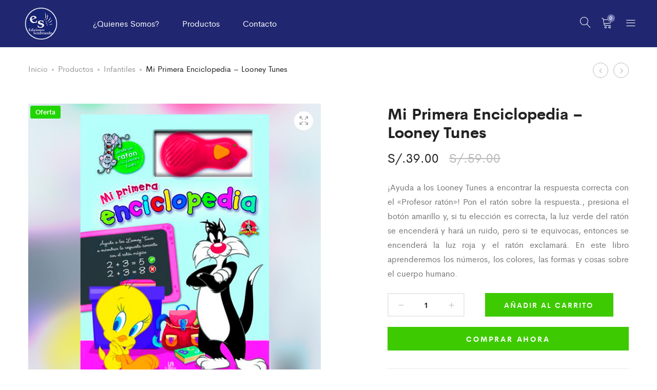

--- FILE ---
content_type: text/html; charset=UTF-8
request_url: https://edicionessembrando.com/producto/mi-primera-enciclopedia-looney-tunes/
body_size: 91519
content:
<!DOCTYPE html>
<html lang="es">
<head>
	<meta charset="UTF-8">
	<meta name="viewport" content="width=device-width, initial-scale=1">
	<link rel="pingback" href="https://edicionessembrando.com/xmlrpc.php">

	<title>Mi Primera Enciclopedia &#8211; Looney Tunes &#8211; Ediciones Sembrando</title>
<meta name='robots' content='max-image-preview:large' />
<link rel="alternate" type="application/rss+xml" title="Ediciones Sembrando &raquo; Feed" href="https://edicionessembrando.com/feed/" />
<link rel="alternate" type="application/rss+xml" title="Ediciones Sembrando &raquo; Feed de los comentarios" href="https://edicionessembrando.com/comments/feed/" />
		<!-- This site uses the Google Analytics by MonsterInsights plugin v8.10.1 - Using Analytics tracking - https://www.monsterinsights.com/ -->
		<!-- Nota: MonsterInsights no está actualmente configurado en este sitio. El dueño del sitio necesita identificarse usando su cuenta de Google Analytics en el panel de ajustes de MonsterInsights. -->
					<!-- No UA code set -->
				<!-- / Google Analytics by MonsterInsights -->
		<script type="text/javascript">
/* <![CDATA[ */
window._wpemojiSettings = {"baseUrl":"https:\/\/s.w.org\/images\/core\/emoji\/15.0.3\/72x72\/","ext":".png","svgUrl":"https:\/\/s.w.org\/images\/core\/emoji\/15.0.3\/svg\/","svgExt":".svg","source":{"concatemoji":"https:\/\/edicionessembrando.com\/wp-includes\/js\/wp-emoji-release.min.js?ver=6.6.4"}};
/*! This file is auto-generated */
!function(i,n){var o,s,e;function c(e){try{var t={supportTests:e,timestamp:(new Date).valueOf()};sessionStorage.setItem(o,JSON.stringify(t))}catch(e){}}function p(e,t,n){e.clearRect(0,0,e.canvas.width,e.canvas.height),e.fillText(t,0,0);var t=new Uint32Array(e.getImageData(0,0,e.canvas.width,e.canvas.height).data),r=(e.clearRect(0,0,e.canvas.width,e.canvas.height),e.fillText(n,0,0),new Uint32Array(e.getImageData(0,0,e.canvas.width,e.canvas.height).data));return t.every(function(e,t){return e===r[t]})}function u(e,t,n){switch(t){case"flag":return n(e,"\ud83c\udff3\ufe0f\u200d\u26a7\ufe0f","\ud83c\udff3\ufe0f\u200b\u26a7\ufe0f")?!1:!n(e,"\ud83c\uddfa\ud83c\uddf3","\ud83c\uddfa\u200b\ud83c\uddf3")&&!n(e,"\ud83c\udff4\udb40\udc67\udb40\udc62\udb40\udc65\udb40\udc6e\udb40\udc67\udb40\udc7f","\ud83c\udff4\u200b\udb40\udc67\u200b\udb40\udc62\u200b\udb40\udc65\u200b\udb40\udc6e\u200b\udb40\udc67\u200b\udb40\udc7f");case"emoji":return!n(e,"\ud83d\udc26\u200d\u2b1b","\ud83d\udc26\u200b\u2b1b")}return!1}function f(e,t,n){var r="undefined"!=typeof WorkerGlobalScope&&self instanceof WorkerGlobalScope?new OffscreenCanvas(300,150):i.createElement("canvas"),a=r.getContext("2d",{willReadFrequently:!0}),o=(a.textBaseline="top",a.font="600 32px Arial",{});return e.forEach(function(e){o[e]=t(a,e,n)}),o}function t(e){var t=i.createElement("script");t.src=e,t.defer=!0,i.head.appendChild(t)}"undefined"!=typeof Promise&&(o="wpEmojiSettingsSupports",s=["flag","emoji"],n.supports={everything:!0,everythingExceptFlag:!0},e=new Promise(function(e){i.addEventListener("DOMContentLoaded",e,{once:!0})}),new Promise(function(t){var n=function(){try{var e=JSON.parse(sessionStorage.getItem(o));if("object"==typeof e&&"number"==typeof e.timestamp&&(new Date).valueOf()<e.timestamp+604800&&"object"==typeof e.supportTests)return e.supportTests}catch(e){}return null}();if(!n){if("undefined"!=typeof Worker&&"undefined"!=typeof OffscreenCanvas&&"undefined"!=typeof URL&&URL.createObjectURL&&"undefined"!=typeof Blob)try{var e="postMessage("+f.toString()+"("+[JSON.stringify(s),u.toString(),p.toString()].join(",")+"));",r=new Blob([e],{type:"text/javascript"}),a=new Worker(URL.createObjectURL(r),{name:"wpTestEmojiSupports"});return void(a.onmessage=function(e){c(n=e.data),a.terminate(),t(n)})}catch(e){}c(n=f(s,u,p))}t(n)}).then(function(e){for(var t in e)n.supports[t]=e[t],n.supports.everything=n.supports.everything&&n.supports[t],"flag"!==t&&(n.supports.everythingExceptFlag=n.supports.everythingExceptFlag&&n.supports[t]);n.supports.everythingExceptFlag=n.supports.everythingExceptFlag&&!n.supports.flag,n.DOMReady=!1,n.readyCallback=function(){n.DOMReady=!0}}).then(function(){return e}).then(function(){var e;n.supports.everything||(n.readyCallback(),(e=n.source||{}).concatemoji?t(e.concatemoji):e.wpemoji&&e.twemoji&&(t(e.twemoji),t(e.wpemoji)))}))}((window,document),window._wpemojiSettings);
/* ]]> */
</script>
<link rel='stylesheet' id='ionicons-css' href='https://edicionessembrando.com/wp-content/plugins/supro-addons//assets/css/ionicons.min.css?ver=2.0.0' type='text/css' media='all' />
<link rel='stylesheet' id='linearicons-css' href='https://edicionessembrando.com/wp-content/plugins/supro-addons//assets/css/linearicons.min.css?ver=1.0.0' type='text/css' media='all' />
<style id='wp-emoji-styles-inline-css' type='text/css'>

	img.wp-smiley, img.emoji {
		display: inline !important;
		border: none !important;
		box-shadow: none !important;
		height: 1em !important;
		width: 1em !important;
		margin: 0 0.07em !important;
		vertical-align: -0.1em !important;
		background: none !important;
		padding: 0 !important;
	}
</style>
<link rel='stylesheet' id='wp-block-library-css' href='https://edicionessembrando.com/wp-includes/css/dist/block-library/style.min.css?ver=6.6.4' type='text/css' media='all' />
<style id='wp-block-library-theme-inline-css' type='text/css'>
.wp-block-audio :where(figcaption){color:#555;font-size:13px;text-align:center}.is-dark-theme .wp-block-audio :where(figcaption){color:#ffffffa6}.wp-block-audio{margin:0 0 1em}.wp-block-code{border:1px solid #ccc;border-radius:4px;font-family:Menlo,Consolas,monaco,monospace;padding:.8em 1em}.wp-block-embed :where(figcaption){color:#555;font-size:13px;text-align:center}.is-dark-theme .wp-block-embed :where(figcaption){color:#ffffffa6}.wp-block-embed{margin:0 0 1em}.blocks-gallery-caption{color:#555;font-size:13px;text-align:center}.is-dark-theme .blocks-gallery-caption{color:#ffffffa6}:root :where(.wp-block-image figcaption){color:#555;font-size:13px;text-align:center}.is-dark-theme :root :where(.wp-block-image figcaption){color:#ffffffa6}.wp-block-image{margin:0 0 1em}.wp-block-pullquote{border-bottom:4px solid;border-top:4px solid;color:currentColor;margin-bottom:1.75em}.wp-block-pullquote cite,.wp-block-pullquote footer,.wp-block-pullquote__citation{color:currentColor;font-size:.8125em;font-style:normal;text-transform:uppercase}.wp-block-quote{border-left:.25em solid;margin:0 0 1.75em;padding-left:1em}.wp-block-quote cite,.wp-block-quote footer{color:currentColor;font-size:.8125em;font-style:normal;position:relative}.wp-block-quote.has-text-align-right{border-left:none;border-right:.25em solid;padding-left:0;padding-right:1em}.wp-block-quote.has-text-align-center{border:none;padding-left:0}.wp-block-quote.is-large,.wp-block-quote.is-style-large,.wp-block-quote.is-style-plain{border:none}.wp-block-search .wp-block-search__label{font-weight:700}.wp-block-search__button{border:1px solid #ccc;padding:.375em .625em}:where(.wp-block-group.has-background){padding:1.25em 2.375em}.wp-block-separator.has-css-opacity{opacity:.4}.wp-block-separator{border:none;border-bottom:2px solid;margin-left:auto;margin-right:auto}.wp-block-separator.has-alpha-channel-opacity{opacity:1}.wp-block-separator:not(.is-style-wide):not(.is-style-dots){width:100px}.wp-block-separator.has-background:not(.is-style-dots){border-bottom:none;height:1px}.wp-block-separator.has-background:not(.is-style-wide):not(.is-style-dots){height:2px}.wp-block-table{margin:0 0 1em}.wp-block-table td,.wp-block-table th{word-break:normal}.wp-block-table :where(figcaption){color:#555;font-size:13px;text-align:center}.is-dark-theme .wp-block-table :where(figcaption){color:#ffffffa6}.wp-block-video :where(figcaption){color:#555;font-size:13px;text-align:center}.is-dark-theme .wp-block-video :where(figcaption){color:#ffffffa6}.wp-block-video{margin:0 0 1em}:root :where(.wp-block-template-part.has-background){margin-bottom:0;margin-top:0;padding:1.25em 2.375em}
</style>
<link rel='stylesheet' id='wc-blocks-vendors-style-css' href='https://edicionessembrando.com/wp-content/plugins/woocommerce/packages/woocommerce-blocks/build/wc-blocks-vendors-style.css?ver=8.7.5' type='text/css' media='all' />
<link rel='stylesheet' id='wc-blocks-style-css' href='https://edicionessembrando.com/wp-content/plugins/woocommerce/packages/woocommerce-blocks/build/wc-blocks-style.css?ver=8.7.5' type='text/css' media='all' />
<style id='classic-theme-styles-inline-css' type='text/css'>
/*! This file is auto-generated */
.wp-block-button__link{color:#fff;background-color:#32373c;border-radius:9999px;box-shadow:none;text-decoration:none;padding:calc(.667em + 2px) calc(1.333em + 2px);font-size:1.125em}.wp-block-file__button{background:#32373c;color:#fff;text-decoration:none}
</style>
<style id='global-styles-inline-css' type='text/css'>
:root{--wp--preset--aspect-ratio--square: 1;--wp--preset--aspect-ratio--4-3: 4/3;--wp--preset--aspect-ratio--3-4: 3/4;--wp--preset--aspect-ratio--3-2: 3/2;--wp--preset--aspect-ratio--2-3: 2/3;--wp--preset--aspect-ratio--16-9: 16/9;--wp--preset--aspect-ratio--9-16: 9/16;--wp--preset--color--black: #000000;--wp--preset--color--cyan-bluish-gray: #abb8c3;--wp--preset--color--white: #ffffff;--wp--preset--color--pale-pink: #f78da7;--wp--preset--color--vivid-red: #cf2e2e;--wp--preset--color--luminous-vivid-orange: #ff6900;--wp--preset--color--luminous-vivid-amber: #fcb900;--wp--preset--color--light-green-cyan: #7bdcb5;--wp--preset--color--vivid-green-cyan: #00d084;--wp--preset--color--pale-cyan-blue: #8ed1fc;--wp--preset--color--vivid-cyan-blue: #0693e3;--wp--preset--color--vivid-purple: #9b51e0;--wp--preset--gradient--vivid-cyan-blue-to-vivid-purple: linear-gradient(135deg,rgba(6,147,227,1) 0%,rgb(155,81,224) 100%);--wp--preset--gradient--light-green-cyan-to-vivid-green-cyan: linear-gradient(135deg,rgb(122,220,180) 0%,rgb(0,208,130) 100%);--wp--preset--gradient--luminous-vivid-amber-to-luminous-vivid-orange: linear-gradient(135deg,rgba(252,185,0,1) 0%,rgba(255,105,0,1) 100%);--wp--preset--gradient--luminous-vivid-orange-to-vivid-red: linear-gradient(135deg,rgba(255,105,0,1) 0%,rgb(207,46,46) 100%);--wp--preset--gradient--very-light-gray-to-cyan-bluish-gray: linear-gradient(135deg,rgb(238,238,238) 0%,rgb(169,184,195) 100%);--wp--preset--gradient--cool-to-warm-spectrum: linear-gradient(135deg,rgb(74,234,220) 0%,rgb(151,120,209) 20%,rgb(207,42,186) 40%,rgb(238,44,130) 60%,rgb(251,105,98) 80%,rgb(254,248,76) 100%);--wp--preset--gradient--blush-light-purple: linear-gradient(135deg,rgb(255,206,236) 0%,rgb(152,150,240) 100%);--wp--preset--gradient--blush-bordeaux: linear-gradient(135deg,rgb(254,205,165) 0%,rgb(254,45,45) 50%,rgb(107,0,62) 100%);--wp--preset--gradient--luminous-dusk: linear-gradient(135deg,rgb(255,203,112) 0%,rgb(199,81,192) 50%,rgb(65,88,208) 100%);--wp--preset--gradient--pale-ocean: linear-gradient(135deg,rgb(255,245,203) 0%,rgb(182,227,212) 50%,rgb(51,167,181) 100%);--wp--preset--gradient--electric-grass: linear-gradient(135deg,rgb(202,248,128) 0%,rgb(113,206,126) 100%);--wp--preset--gradient--midnight: linear-gradient(135deg,rgb(2,3,129) 0%,rgb(40,116,252) 100%);--wp--preset--font-size--small: 13px;--wp--preset--font-size--medium: 20px;--wp--preset--font-size--large: 36px;--wp--preset--font-size--x-large: 42px;--wp--preset--spacing--20: 0.44rem;--wp--preset--spacing--30: 0.67rem;--wp--preset--spacing--40: 1rem;--wp--preset--spacing--50: 1.5rem;--wp--preset--spacing--60: 2.25rem;--wp--preset--spacing--70: 3.38rem;--wp--preset--spacing--80: 5.06rem;--wp--preset--shadow--natural: 6px 6px 9px rgba(0, 0, 0, 0.2);--wp--preset--shadow--deep: 12px 12px 50px rgba(0, 0, 0, 0.4);--wp--preset--shadow--sharp: 6px 6px 0px rgba(0, 0, 0, 0.2);--wp--preset--shadow--outlined: 6px 6px 0px -3px rgba(255, 255, 255, 1), 6px 6px rgba(0, 0, 0, 1);--wp--preset--shadow--crisp: 6px 6px 0px rgba(0, 0, 0, 1);}:where(.is-layout-flex){gap: 0.5em;}:where(.is-layout-grid){gap: 0.5em;}body .is-layout-flex{display: flex;}.is-layout-flex{flex-wrap: wrap;align-items: center;}.is-layout-flex > :is(*, div){margin: 0;}body .is-layout-grid{display: grid;}.is-layout-grid > :is(*, div){margin: 0;}:where(.wp-block-columns.is-layout-flex){gap: 2em;}:where(.wp-block-columns.is-layout-grid){gap: 2em;}:where(.wp-block-post-template.is-layout-flex){gap: 1.25em;}:where(.wp-block-post-template.is-layout-grid){gap: 1.25em;}.has-black-color{color: var(--wp--preset--color--black) !important;}.has-cyan-bluish-gray-color{color: var(--wp--preset--color--cyan-bluish-gray) !important;}.has-white-color{color: var(--wp--preset--color--white) !important;}.has-pale-pink-color{color: var(--wp--preset--color--pale-pink) !important;}.has-vivid-red-color{color: var(--wp--preset--color--vivid-red) !important;}.has-luminous-vivid-orange-color{color: var(--wp--preset--color--luminous-vivid-orange) !important;}.has-luminous-vivid-amber-color{color: var(--wp--preset--color--luminous-vivid-amber) !important;}.has-light-green-cyan-color{color: var(--wp--preset--color--light-green-cyan) !important;}.has-vivid-green-cyan-color{color: var(--wp--preset--color--vivid-green-cyan) !important;}.has-pale-cyan-blue-color{color: var(--wp--preset--color--pale-cyan-blue) !important;}.has-vivid-cyan-blue-color{color: var(--wp--preset--color--vivid-cyan-blue) !important;}.has-vivid-purple-color{color: var(--wp--preset--color--vivid-purple) !important;}.has-black-background-color{background-color: var(--wp--preset--color--black) !important;}.has-cyan-bluish-gray-background-color{background-color: var(--wp--preset--color--cyan-bluish-gray) !important;}.has-white-background-color{background-color: var(--wp--preset--color--white) !important;}.has-pale-pink-background-color{background-color: var(--wp--preset--color--pale-pink) !important;}.has-vivid-red-background-color{background-color: var(--wp--preset--color--vivid-red) !important;}.has-luminous-vivid-orange-background-color{background-color: var(--wp--preset--color--luminous-vivid-orange) !important;}.has-luminous-vivid-amber-background-color{background-color: var(--wp--preset--color--luminous-vivid-amber) !important;}.has-light-green-cyan-background-color{background-color: var(--wp--preset--color--light-green-cyan) !important;}.has-vivid-green-cyan-background-color{background-color: var(--wp--preset--color--vivid-green-cyan) !important;}.has-pale-cyan-blue-background-color{background-color: var(--wp--preset--color--pale-cyan-blue) !important;}.has-vivid-cyan-blue-background-color{background-color: var(--wp--preset--color--vivid-cyan-blue) !important;}.has-vivid-purple-background-color{background-color: var(--wp--preset--color--vivid-purple) !important;}.has-black-border-color{border-color: var(--wp--preset--color--black) !important;}.has-cyan-bluish-gray-border-color{border-color: var(--wp--preset--color--cyan-bluish-gray) !important;}.has-white-border-color{border-color: var(--wp--preset--color--white) !important;}.has-pale-pink-border-color{border-color: var(--wp--preset--color--pale-pink) !important;}.has-vivid-red-border-color{border-color: var(--wp--preset--color--vivid-red) !important;}.has-luminous-vivid-orange-border-color{border-color: var(--wp--preset--color--luminous-vivid-orange) !important;}.has-luminous-vivid-amber-border-color{border-color: var(--wp--preset--color--luminous-vivid-amber) !important;}.has-light-green-cyan-border-color{border-color: var(--wp--preset--color--light-green-cyan) !important;}.has-vivid-green-cyan-border-color{border-color: var(--wp--preset--color--vivid-green-cyan) !important;}.has-pale-cyan-blue-border-color{border-color: var(--wp--preset--color--pale-cyan-blue) !important;}.has-vivid-cyan-blue-border-color{border-color: var(--wp--preset--color--vivid-cyan-blue) !important;}.has-vivid-purple-border-color{border-color: var(--wp--preset--color--vivid-purple) !important;}.has-vivid-cyan-blue-to-vivid-purple-gradient-background{background: var(--wp--preset--gradient--vivid-cyan-blue-to-vivid-purple) !important;}.has-light-green-cyan-to-vivid-green-cyan-gradient-background{background: var(--wp--preset--gradient--light-green-cyan-to-vivid-green-cyan) !important;}.has-luminous-vivid-amber-to-luminous-vivid-orange-gradient-background{background: var(--wp--preset--gradient--luminous-vivid-amber-to-luminous-vivid-orange) !important;}.has-luminous-vivid-orange-to-vivid-red-gradient-background{background: var(--wp--preset--gradient--luminous-vivid-orange-to-vivid-red) !important;}.has-very-light-gray-to-cyan-bluish-gray-gradient-background{background: var(--wp--preset--gradient--very-light-gray-to-cyan-bluish-gray) !important;}.has-cool-to-warm-spectrum-gradient-background{background: var(--wp--preset--gradient--cool-to-warm-spectrum) !important;}.has-blush-light-purple-gradient-background{background: var(--wp--preset--gradient--blush-light-purple) !important;}.has-blush-bordeaux-gradient-background{background: var(--wp--preset--gradient--blush-bordeaux) !important;}.has-luminous-dusk-gradient-background{background: var(--wp--preset--gradient--luminous-dusk) !important;}.has-pale-ocean-gradient-background{background: var(--wp--preset--gradient--pale-ocean) !important;}.has-electric-grass-gradient-background{background: var(--wp--preset--gradient--electric-grass) !important;}.has-midnight-gradient-background{background: var(--wp--preset--gradient--midnight) !important;}.has-small-font-size{font-size: var(--wp--preset--font-size--small) !important;}.has-medium-font-size{font-size: var(--wp--preset--font-size--medium) !important;}.has-large-font-size{font-size: var(--wp--preset--font-size--large) !important;}.has-x-large-font-size{font-size: var(--wp--preset--font-size--x-large) !important;}
:where(.wp-block-post-template.is-layout-flex){gap: 1.25em;}:where(.wp-block-post-template.is-layout-grid){gap: 1.25em;}
:where(.wp-block-columns.is-layout-flex){gap: 2em;}:where(.wp-block-columns.is-layout-grid){gap: 2em;}
:root :where(.wp-block-pullquote){font-size: 1.5em;line-height: 1.6;}
</style>
<link rel='stylesheet' id='contact-form-7-css' href='https://edicionessembrando.com/wp-content/plugins/contact-form-7/includes/css/styles.css?ver=6.0.6' type='text/css' media='all' />
<style id='contact-form-7-inline-css' type='text/css'>
.wpcf7 .wpcf7-recaptcha iframe {margin-bottom: 0;}.wpcf7 .wpcf7-recaptcha[data-align="center"] > div {margin: 0 auto;}.wpcf7 .wpcf7-recaptcha[data-align="right"] > div {margin: 0 0 0 auto;}
</style>
<link rel='stylesheet' id='woocommerce-general-css' href='https://edicionessembrando.com/wp-content/plugins/woocommerce/assets/css/woocommerce.css?ver=7.1.0' type='text/css' media='all' />
<style id='woocommerce-inline-inline-css' type='text/css'>
.woocommerce form .form-row .required { visibility: visible; }
</style>
<link rel='stylesheet' id='supro-fonts-css' href='https://fonts.googleapis.com/css?family=Libre+Baskerville%3A400%2C400i%2C700&#038;subset=latin%2Clatin-ext&#038;ver=20180307' type='text/css' media='all' />
<link rel='stylesheet' id='bootstrap-css' href='https://edicionessembrando.com/wp-content/themes/supro/css/bootstrap.min.css?ver=3.3.7' type='text/css' media='all' />
<link rel='stylesheet' id='font-awesome-css' href='https://edicionessembrando.com/wp-content/themes/supro/css/font-awesome.min.css?ver=4.6.3' type='text/css' media='all' />
<link rel='stylesheet' id='eleganticons-css' href='https://edicionessembrando.com/wp-content/themes/supro/css/eleganticons.min.css?ver=1.0.0' type='text/css' media='all' />
<link rel='stylesheet' id='photoswipe-css' href='https://edicionessembrando.com/wp-content/plugins/woocommerce/assets/css/photoswipe/photoswipe.min.css?ver=7.1.0' type='text/css' media='all' />
<link rel='stylesheet' id='supro-css' href='https://edicionessembrando.com/wp-content/themes/supro/style.css?ver=20201126' type='text/css' media='all' />
<style id='supro-inline-css' type='text/css'>
.site-header .logo img  {width:80px; height:62px; }.site-footer .footer-copyright {padding-bottom:10px;}.woocommerce.single-product-layout-2 .site-header { background-color:#f2f1f0; }.woocommerce.single-product-layout-2 .product-toolbar { background-color:#f2f1f0; }.woocommerce.single-product-layout-2 div.product .supro-single-product-detail { background-color:#f2f1f0; }.woocommerce.single-product-layout-2 .su-header-minimized { background-color:#f2f1f0; }.topbar { color:#202770; }
		.topbar a,
		.topbar .widget_categories li a,
		.topbar .widget_categories li a:hover,
		.topbar .widget_recent_comments li a,
		.topbar .widget_recent_comments li a:hover,
		.topbar .widget_rss li a,
		.topbar .widget_rss li a:hover,
		.topbar .widget_pages li a,
		.topbar .widget_pages li a:hover,
		.topbar .widget_archive li a,
		.topbar .widget_archive li a:hover,
		.topbar .widget_nav_menu li a,
		.topbar .widget_nav_menu li a:hover,
		.topbar .widget_recent_entries li a,
		.topbar .widget_recent_entries li a:hover,
		.topbar .widget_meta li a,
		.topbar .widget_meta li a:hover,
		.topbar .widget-recent-comments li a,
		.topbar .widget-recent-comments li a:hover,
		.topbar .supro-social-links-widget .socials-list a,
		.topbar .supro-social-links-widget .socials-list a:hover,
		.topbar .widget_search .search-form:before,
		.topbar .widget_search .search-form label input { color:#202770; }
		.topbar .widget_search .search-form ::-webkit-input-placeholder { color:#202770; }.topbar .widget_search .search-form .mc4wp-form :-moz-placeholder { color:#202770; }.topbar .widget_search .search-form .mc4wp-form ::-moz-placeholder { color:#202770; }.topbar .widget_search .search-form .mc4wp-form :-ms-input-placeholder { color:#202770; }
		.topbar .widget_categories li a:after,
		.topbar .widget_recent_comments li a:after,
		.topbar .widget_rss li a:after,
		.topbar .widget_pages li a:after,
		.topbar .widget_archive li a:after,
		.topbar .widget_nav_menu li a:after,
		.topbar .widget_recent_entries li a:after,
		.topbar .widget_meta li a:after,
		.topbar .widget-recent-comments li a:after,
		.topbar .topbar-widgets .widget:after{ background-color:#202770; }
		.supro-boxed-layout  {}
	/* Background Color */

	.slick-dots li:hover,.slick-dots li.slick-active,
	.owl-nav div:hover,
	.owl-dots .owl-dot.active span,.owl-dots .owl-dot:hover span,
	#nprogress .bar,
	.primary-background-color,
	.site-header .menu-extra .menu-item-cart .mini-cart-counter,.site-header .menu-extra .menu-item-wishlist .mini-cart-counter,
	.nav ul.menu.primary-color > li:hover > a:after,.nav ul.menu.primary-color > li.current-menu-item > a:after,.nav ul.menu.primary-color > li.current_page_item > a:after,.nav ul.menu.primary-color > li.current-menu-ancestor > a:after,.nav ul.menu.primary-color > li.current-menu-parent > a:after,.nav ul.menu.primary-color > li.active > a:after,
	.woocommerce div.product div.images .product-gallery-control .item-icon span,
	.woocommerce .widget_price_filter .ui-slider .ui-slider-range,
	span.mb-siwc-tag,
	.supro-products-grid.style-2 a.ajax-load-products .button-text,
	.supro-banner-grid.btn-style-2 .banner-btn,
	.supro-socials.socials-border a:hover,
	.supro-socials.socials-border span:hover,
	.footer-layout.dark-skin .supro-social-links-widget .socials-list.style-2 a:hover,
	.blog-page-header h1:after{background-color: #7075b2}

	/* Border Color */

	.slick-dots li,
	.owl-nav div:hover,
	.owl-dots .owl-dot span,
	.supro-social-links-widget .socials-list.style-2 a:hover,
	.supro-socials.socials-border a:hover,
	.supro-socials.socials-border span:hover
	{border-color: #7075b2}

	/* Color */
	.search-modal .product-cats label span:hover,
	.search-modal .product-cats input:checked + span,
	.search-modal .search-results ul li .search-item:hover .title,
	blockquote cite,
	blockquote cite a,
	.primary-color,
	.nav ul.menu.primary-color > li:hover > a,.nav ul.menu.primary-color > li.current-menu-item > a,.nav ul.menu.primary-color > li.current_page_item > a,.nav ul.menu.primary-color > li.current-menu-ancestor > a,.nav ul.menu.primary-color > li.current-menu-parent > a,.nav ul.menu.primary-color > li.active > a,
	.nav .menu .is-mega-menu .dropdown-submenu .menu-item-mega > a:hover,
	.blog-wrapper .entry-metas .entry-cat,
	.blog-wrapper.sticky .entry-title:before,
	.single-post .entry-cat,
	.supro-related-posts .blog-wrapper .entry-cat,
	.error404 .error-404 .page-content a,
	.error404 .error-404 .page-content .error-icon,
	.list-portfolio .portfolio-wrapper .entry-title:hover,
	.list-portfolio .portfolio-wrapper .entry-title:hover a,
	.single-portfolio-entry-meta .supro-social-share a:hover,
	.widget-about a:hover,
	.supro-social-links-widget .socials-list a:hover,
	.supro-social-links-widget .socials-list.style-2 a:hover,
	.supro-language-currency .widget-lan-cur ul li.actived a,
	.shop-widget-info .w-icon,
	.woocommerce ul.products li.product.product-category:hover .woocommerce-loop-category__title,.woocommerce ul.products li.product.product-category:hover .count,
	.woocommerce div.product div.images .product-gallery-control .item-icon:hover:before,
	.woocommerce-checkout table.shop_table .order-total .woocommerce-Price-amount,
	.woocommerce-account .woocommerce .woocommerce-Addresses .woocommerce-Address .woocommerce-Address-edit .edit:hover,
	.woocommerce-account .customer-login .form-row-password .lost-password,
	.supro-icons-box i,
	.supro-banner-grid-4 .banner-grid__banner .banner-grid__link:hover .banner-title,
	.supro-product-banner .banner-url:hover .title,
	.supro-product-banner3 .banner-wrapper:hover .banner-title,
	.supro-sale-product.style-2 .flip-clock-wrapper .flip-wrapper .inn,
	.supro-faq_group .g-title,
	.wpcf7-form .require{color: #7075b2}

	/* Other */
	.supro-loader:after,
	.supro-sliders:after,
	.supro-sliders:after,
	.woocommerce .blockUI.blockOverlay:after { border-color: #7075b2 #7075b2 #7075b2 transparent }

	.woocommerce div.product div.images .product-gallery-control .item-icon span:before { border-color: transparent transparent transparent #7075b2; }

	.woocommerce.single-product-layout-6 div.product div.images .product-gallery-control .item-icon span:before { border-color: transparent #7075b2 transparent transparent; }

	#nprogress .peg {
		-webkit-box-shadow: 0 0 10px #7075b2, 0 0 5px #7075b2;
			  box-shadow: 0 0 10px #7075b2, 0 0 5px #7075b2;
	}body{letter-spacing: 0px;}
</style>
<link rel='stylesheet' id='photoswipe-default-skin-css' href='https://edicionessembrando.com/wp-content/plugins/woocommerce/assets/css/photoswipe/default-skin/default-skin.min.css?ver=7.1.0' type='text/css' media='all' />
<script type="text/template" id="tmpl-variation-template">
	<div class="woocommerce-variation-description">{{{ data.variation.variation_description }}}</div>
	<div class="woocommerce-variation-price">{{{ data.variation.price_html }}}</div>
	<div class="woocommerce-variation-availability">{{{ data.variation.availability_html }}}</div>
</script>
<script type="text/template" id="tmpl-unavailable-variation-template">
	<p>Lo siento, este producto no está disponible. Por favor, elige otra combinación.</p>
</script>
<script type="text/javascript" src="https://edicionessembrando.com/wp-includes/js/jquery/jquery.min.js?ver=3.7.1" id="jquery-core-js"></script>
<script type="text/javascript" src="https://edicionessembrando.com/wp-includes/js/jquery/jquery-migrate.min.js?ver=3.4.1" id="jquery-migrate-js"></script>
<script type="text/javascript" src="https://edicionessembrando.com/wp-content/plugins/woocommerce/assets/js/jquery-blockui/jquery.blockUI.min.js?ver=2.7.0-wc.7.1.0" id="jquery-blockui-js"></script>
<script type="text/javascript" id="wc-add-to-cart-js-extra">
/* <![CDATA[ */
var wc_add_to_cart_params = {"ajax_url":"\/wp-admin\/admin-ajax.php","wc_ajax_url":"\/?wc-ajax=%%endpoint%%","i18n_view_cart":"Ver carrito","cart_url":"https:\/\/edicionessembrando.com\/cart\/","is_cart":"","cart_redirect_after_add":"yes"};
/* ]]> */
</script>
<script type="text/javascript" src="https://edicionessembrando.com/wp-content/plugins/woocommerce/assets/js/frontend/add-to-cart.min.js?ver=7.1.0" id="wc-add-to-cart-js"></script>
<script type="text/javascript" src="https://edicionessembrando.com/wp-content/plugins/js_composer/assets/js/vendors/woocommerce-add-to-cart.js?ver=6.9.0" id="vc_woocommerce-add-to-cart-js-js"></script>
<!--[if lt IE 9]>
<script type="text/javascript" src="https://edicionessembrando.com/wp-content/themes/supro/js/plugins/html5shiv.min.js?ver=3.7.2" id="html5shiv-js"></script>
<![endif]-->
<!--[if lt IE 9]>
<script type="text/javascript" src="https://edicionessembrando.com/wp-content/themes/supro/js/plugins/respond.min.js?ver=1.4.2" id="respond-js"></script>
<![endif]-->
<link rel="https://api.w.org/" href="https://edicionessembrando.com/wp-json/" /><link rel="alternate" title="JSON" type="application/json" href="https://edicionessembrando.com/wp-json/wp/v2/product/128" /><link rel="EditURI" type="application/rsd+xml" title="RSD" href="https://edicionessembrando.com/xmlrpc.php?rsd" />
<meta name="generator" content="WordPress 6.6.4" />
<meta name="generator" content="WooCommerce 7.1.0" />
<link rel="canonical" href="https://edicionessembrando.com/producto/mi-primera-enciclopedia-looney-tunes/" />
<link rel='shortlink' href='https://edicionessembrando.com/?p=128' />
<link rel="alternate" title="oEmbed (JSON)" type="application/json+oembed" href="https://edicionessembrando.com/wp-json/oembed/1.0/embed?url=https%3A%2F%2Fedicionessembrando.com%2Fproducto%2Fmi-primera-enciclopedia-looney-tunes%2F" />
<link rel="alternate" title="oEmbed (XML)" type="text/xml+oembed" href="https://edicionessembrando.com/wp-json/oembed/1.0/embed?url=https%3A%2F%2Fedicionessembrando.com%2Fproducto%2Fmi-primera-enciclopedia-looney-tunes%2F&#038;format=xml" />
	<noscript><style>.woocommerce-product-gallery{ opacity: 1 !important; }</style></noscript>
	<style type="text/css">.recentcomments a{display:inline !important;padding:0 !important;margin:0 !important;}</style><meta name="generator" content="Powered by WPBakery Page Builder - drag and drop page builder for WordPress."/>
<meta name="generator" content="Powered by Slider Revolution 6.5.25 - responsive, Mobile-Friendly Slider Plugin for WordPress with comfortable drag and drop interface." />
<script>function setREVStartSize(e){
			//window.requestAnimationFrame(function() {
				window.RSIW = window.RSIW===undefined ? window.innerWidth : window.RSIW;
				window.RSIH = window.RSIH===undefined ? window.innerHeight : window.RSIH;
				try {
					var pw = document.getElementById(e.c).parentNode.offsetWidth,
						newh;
					pw = pw===0 || isNaN(pw) || (e.l=="fullwidth" || e.layout=="fullwidth") ? window.RSIW : pw;
					e.tabw = e.tabw===undefined ? 0 : parseInt(e.tabw);
					e.thumbw = e.thumbw===undefined ? 0 : parseInt(e.thumbw);
					e.tabh = e.tabh===undefined ? 0 : parseInt(e.tabh);
					e.thumbh = e.thumbh===undefined ? 0 : parseInt(e.thumbh);
					e.tabhide = e.tabhide===undefined ? 0 : parseInt(e.tabhide);
					e.thumbhide = e.thumbhide===undefined ? 0 : parseInt(e.thumbhide);
					e.mh = e.mh===undefined || e.mh=="" || e.mh==="auto" ? 0 : parseInt(e.mh,0);
					if(e.layout==="fullscreen" || e.l==="fullscreen")
						newh = Math.max(e.mh,window.RSIH);
					else{
						e.gw = Array.isArray(e.gw) ? e.gw : [e.gw];
						for (var i in e.rl) if (e.gw[i]===undefined || e.gw[i]===0) e.gw[i] = e.gw[i-1];
						e.gh = e.el===undefined || e.el==="" || (Array.isArray(e.el) && e.el.length==0)? e.gh : e.el;
						e.gh = Array.isArray(e.gh) ? e.gh : [e.gh];
						for (var i in e.rl) if (e.gh[i]===undefined || e.gh[i]===0) e.gh[i] = e.gh[i-1];
											
						var nl = new Array(e.rl.length),
							ix = 0,
							sl;
						e.tabw = e.tabhide>=pw ? 0 : e.tabw;
						e.thumbw = e.thumbhide>=pw ? 0 : e.thumbw;
						e.tabh = e.tabhide>=pw ? 0 : e.tabh;
						e.thumbh = e.thumbhide>=pw ? 0 : e.thumbh;
						for (var i in e.rl) nl[i] = e.rl[i]<window.RSIW ? 0 : e.rl[i];
						sl = nl[0];
						for (var i in nl) if (sl>nl[i] && nl[i]>0) { sl = nl[i]; ix=i;}
						var m = pw>(e.gw[ix]+e.tabw+e.thumbw) ? 1 : (pw-(e.tabw+e.thumbw)) / (e.gw[ix]);
						newh =  (e.gh[ix] * m) + (e.tabh + e.thumbh);
					}
					var el = document.getElementById(e.c);
					if (el!==null && el) el.style.height = newh+"px";
					el = document.getElementById(e.c+"_wrapper");
					if (el!==null && el) {
						el.style.height = newh+"px";
						el.style.display = "block";
					}
				} catch(e){
					console.log("Failure at Presize of Slider:" + e)
				}
			//});
		  };</script>
<noscript><style> .wpb_animate_when_almost_visible { opacity: 1; }</style></noscript>	
	

	<meta meta charset="utf-8">
	<!-- MAIN -->
	<link rel="shortcut icon" href="https://edicionessembrando.com/img/favicon.ico" type="image/x-icon">
	
	<meta name="description" content="Sembrando Cultura para cosechar valores. Distribución de libros, biblias, materiales educativos en Lima. Destacamos por nuestros buenos productos educativos, distribución de estos y la atención personalizada y de buena calidad a sus clientes." />
	<meta name="keywords" content="ediciones sembrando, sembrando cultura, cosechar valores, cultura, valores, editoriales en lima, empresas editoriales, libros en lima, materiales educativos en lima, libsa, san pablo, clasa, book & toons, lexus, concepto, barcel baires, grupo latino, huellas, biblia latinoamericana, biblias, biblias en lima, material catolico, libros católicos, cuentos para niños, enciclopedias, juegos didácticos, libros de cocina, manualidades, libros de manualidades, diccionario biblico, el evangelio meditado, el libro de los angeles, el manantial, Francisco el Papa de la gente, libro de orientacion y oracion familiar, homenaje a la Santisima Virgen, Jesus CEO, Juan Pablo II, libro de horas plegarias, Maria mujer de tierra, mi gran libro de rezos y oraciones, oraciones para orar en familia, rezos y oraciones, veneracion a la Santisima Virgen, Viacrucis de Juan Pablo II, terapias alternativas, apiterapia, aromaterapia, cosmetica natural, feng shui, reflexologia, reiki, shiatsu, primeros auxilios, todo sobre vida sana y natural, mi boda, mi mundo en 3D, fabulas, biblia de las frutas y plantas medicinales, cocina rica y nutritiva con bajas calorias, cocina rica y nutritiva con bajo colesterol, cocina rica y nutritiva para diabeticos, cocina rica y nutritiva para hipertensos, sabores, sabores de america, atlas del cuerpo humano, como enseñar con las nuevas tecnologias en la escuela de hoy, descubre los secretos de tu interior, enciclopedia medica para el bebe y el niño, enciclopedia milenio, escuela de padres, la sexualidad humana, normas para recuperar el optimismo, Potencia tu capacidad mental, te respeto me respetas, bordar a maquina, burda, decoupage, manualidades y artesanias creativas, patchwork"/>

	<!-- DUBLIN CORE -->

	<meta name="dc.title" content="EDICIONES SEMBRANDO" />
	<meta name="dc.source" content="http://edicionessembrando.com/" />
	<meta name="dc.relation" content="http://edicionessembrando.com/" />
	<meta name="dc.description" content="Sembrando Cultura para cosechar valores. Distribución de libros, biblias, materiales educativos en Lima. Destacamos por nuestros buenos productos educativos, distribución de estos y la atención personalizada y de buena calidad a sus clientes." />
	<meta name="dc.keywords" content="ediciones sembrando, sembrando cultura, cosechar valores, cultura, valores, editoriales en lima, empresas editoriales, libros en lima, materiales educativos en lima, libsa, san pablo, clasa, book & toons, lexus, concepto, barcel baires, grupo latino, huellas, biblia latinoamericana, biblias, biblias en lima, material catolico, libros católicos, cuentos para niños, enciclopedias, juegos didácticos, libros de cocina, manualidades, libros de manualidades, diccionario biblico, el evangelio meditado, el libro de los angeles, el manantial, Francisco el Papa de la gente, libro de orientacion y oracion familiar, homenaje a la Santisima Virgen, Jesus CEO, Juan Pablo II, libro de horas plegarias, Maria mujer de tierra, mi gran libro de rezos y oraciones, oraciones para orar en familia, rezos y oraciones, veneracion a la Santisima Virgen, Viacrucis de Juan Pablo II, terapias alternativas, apiterapia, aromaterapia, cosmetica natural, feng shui, reflexologia, reiki, shiatsu, primeros auxilios, todo sobre vida sana y natural, mi boda, mi mundo en 3D, fabulas, biblia de las frutas y plantas medicinales, cocina rica y nutritiva con bajas calorias, cocina rica y nutritiva con bajo colesterol, cocina rica y nutritiva para diabeticos, cocina rica y nutritiva para hipertensos, sabores, sabores de america, atlas del cuerpo humano, como enseñar con las nuevas tecnologias en la escuela de hoy, descubre los secretos de tu interior, enciclopedia medica para el bebe y el niño, enciclopedia milenio, escuela de padres, la sexualidad humana, normas para recuperar el optimismo, Potencia tu capacidad mental, te respeto me respetas, bordar a maquina, burda, decoupage, manualidades y artesanias creativas, patchwork" />
	<meta name="DC.Language" content="es">
	<META NAME="distribution" CONTENT="Global">
	<META NAME="country" CONTENT="Perú">
	<META name="rating" content="General">

	<!-- AREA  -->
	<meta property="og:locale:alternate" content="es_PE" />

	<!--FACEBOOK-->
	<meta property="og:title" content="EDICIONES SEMBRANDO"/>
	<meta property="og:type" content="website"/>
	<meta property="og:url" content="http://edicionessembrando.com/"/>
	<meta property="og:image" content="http://edicionessembrando.com/img/social-img2.jpg"/>
	<meta property="og:site_name" content="EDICIONES SEMBRANDO"/>
	<meta property="og:email" content="informes@edicionessembrando.com"/>
	<meta property="og:description" content="Sembrando Cultura para cosechar valores. Distribución de libros, biblias, materiales educativos en Lima. Destacamos por nuestros buenos productos educativos, distribución de estos y la atención personalizada y de buena calidad a sus clientes."/>


	<meta name="revisit-after" content="2 days" />


	<!--APPLE-->
	<meta name="apple-mobile-web-app-status-bar-style" content="black">
	<meta name="apple-mobile-web-app-title" content="Sembrando">
	<meta name="apple-mobile-web-app-capable" content="yes">
	<link rel="apple-touch-startup-image" href="#">

	<!--ANDROID-->
	<meta name="mobile-web-app-capable" content="yes">
   		
	<!--Internet Explorer Pin-->
	<meta name="msapplication-task"
		content="Ediciones Sembrando ;
		action-uri=http://edicionessembrando.com;
		icon-uri=img/icon/favicon.ico" />
  
	<meta name="msapplication-task"
		content="name=Productos ;
		action-uri=http://edicionessembrando.com/categoria-producto/productos/;
		icon-uri=img/icon/favicon.ico" />
  
	<meta name="msapplication-task"
		content="name=Trabaja con Nosotros ;
		action-uri=http://edicionessembrando.com/trabajaconnosotros;
		icon-uri=img/icon/favicon.ico" />

	<!-- ICON -->
	<link rel="apple-touch-icon" sizes="57x57" href="img/icon/apple-icon-57x57.png">
	<link rel="apple-touch-icon" sizes="60x60" href="img/icon/apple-icon-60x60.png">
	<link rel="apple-touch-icon" sizes="72x72" href="img/icon/apple-icon-72x72.png">
	<link rel="apple-touch-icon" sizes="76x76" href="img/icon/apple-icon-76x76.png">
	<link rel="apple-touch-icon" sizes="114x114" href="img/icon/apple-icon-114x114.png">
	<link rel="apple-touch-icon" sizes="120x120" href="img/icon/apple-icon-120x120.png">
	<link rel="apple-touch-icon" sizes="144x144" href="img/icon/apple-icon-144x144.png">
	<link rel="apple-touch-icon" sizes="152x152" href="img/icon/apple-icon-152x152.png">
	<link rel="apple-touch-icon" sizes="180x180" href="img/icon/apple-icon-180x180.png">
	<link rel="icon" type="image/png" sizes="192x192"  href="/android-icon-192x192.png">
	<link rel="icon" type="image/png" sizes="32x32" href="img/icon/favicon-32x32.png">
	<link rel="icon" type="image/png" sizes="96x96" href="img/icon/favicon-96x96.png">
	<link rel="icon" type="image/png" sizes="16x16" href="img/icon/favicon-16x16.png">
	<link rel="manifest" href="img/icon/manifest.json">
	<meta name="msapplication-TileColor" content="#141c7e">
	<meta name="msapplication-TileImage" content="img/icon/ms-icon-144x144.png">
	<meta name="theme-color" content="#141c7e">
		
	<!-- Global site tag (gtag.js) - Google Analytics -->
	<script async src="https://www.googletagmanager.com/gtag/js?id=UA-149917506-1"></script>
	<script>
	  window.dataLayer = window.dataLayer || [];
	  function gtag(){dataLayer.push(arguments);}
	  gtag('js', new Date());

	  gtag('config', 'UA-149917506-1');
	</script>
	
	
</head>

<body class="product-template-default single single-product postid-128 wp-embed-responsive theme-supro woocommerce woocommerce-page woocommerce-no-js header-layout-1 full-content single-product-layout-1 add-to-cart-sticky header-sticky wpb-js-composer js-comp-ver-6.9.0 vc_responsive">
<div id="page" class="hfeed site">

	<div id="su-header-minimized" class="su-header-minimized su-header-1"></div>
	<header id="masthead" class="site-header">
		<div class="supro-container">
	<div class="header-main">
		<div class="header-row">
			<div class="menu-logo s-left">
				<div class="site-logo">
						<a href="https://edicionessembrando.com" class="logo">
		<img src="https://edicionessembrando.com/wp-content/uploads/2016/05/wlogo-1.png" alt="Ediciones Sembrando" class="logo logo-dark">
		<img src="https://edicionessembrando.com/wp-content/uploads/2016/05/wlogo-1.png" alt="Ediciones Sembrando" class="logo logo-light">
	</a>
<p class="site-title"><a href="https://edicionessembrando.com" rel="home">Ediciones Sembrando</a></p>				</div>
			</div>
			<div class="container s-center menu-main">
				<div class="menu-nav">
					<nav class="primary-nav nav">
						<ul id="menu-menu2" class="menu primary-color"><li id="menu-item-1284" class="menu-item menu-item-type-post_type menu-item-object-page menu-item-1284"><a href="https://edicionessembrando.com/quienes-somos/">¿Quienes Somos?</a></li>
<li id="menu-item-1287" class="menu-item menu-item-type-custom menu-item-object-custom menu-item-1287"><a href="https://edicionessembrando.com/productos/todos-los-productos/">Productos</a></li>
<li id="menu-item-1285" class="menu-item menu-item-type-post_type menu-item-object-page menu-item-1285"><a href="https://edicionessembrando.com/contacto/">Contacto</a></li>
</ul>					</nav>
					<div class="menu-extra menu-extra-au">
						<ul class="no-flex">
							<li class="extra-menu-item menu-item-search search-modal"><a href="#" class="menu-extra-search"><i class="t-icon icon-magnifier"></i></a><form method="get" class="instance-search" action="https://edicionessembrando.com/"><input type="text" name="s" placeholder="Buscar..." class="search-field" autocomplete="off"><i class="t-icon icon-magnifier"></i></form><div class="loading"><span class="supro-loader"></span></div><div class="search-results"><div class="woocommerce"></div></div></li>						</ul>
					</div>
				</div>
			</div>
			<div class="menu-extra s-right">
				<ul>
					<li class="extra-menu-item menu-item-search search-modal"><a href="#" class="menu-extra-search"><i class="t-icon icon-magnifier"></i></a><form method="get" class="instance-search" action="https://edicionessembrando.com/"><input type="text" name="s" placeholder="Buscar..." class="search-field" autocomplete="off"><i class="t-icon icon-magnifier"></i></form><div class="loading"><span class="supro-loader"></span></div><div class="search-results"><div class="woocommerce"></div></div></li>															<li class="menu-item-cart extra-menu-item">
				<a class="cart-contents" id="icon-cart-contents" href="https://edicionessembrando.com/cart/">
					<i class="t-icon icon-cart"></i>
					<span class="label-item cart-label">Carrito de compras</span>
					<span class="mini-cart-counter">0</span>
				</a>
			</li>					<li class="extra-menu-item menu-item-sidebar  hidden-md hidden-sm hidden-xs">
				<a class="menu-sidebar" id="icon-menu-sidebar" href="#">
					<i class="t-icon icon-menu"></i>
				</a>
			</li>                    		<li class="extra-menu-item menu-item-sidebar hidden-lg">
			<a class="menu-sidebar" id="icon-menu-mobile" href="#">
				<i class="t-icon icon-menu"></i>
			</a>
		</li>

						</ul>
			</div>
		</div>
	</div>
</div>
	</header><!-- #masthead -->

	
	<div id="content" class="site-content">
		<div class="container"><div class="row">
	
        <div class="product-toolbar clearfix">
            <div class="container">
				<nav class="woocommerce-breadcrumb"><a href="https://edicionessembrando.com">Inicio</a><span class="circle"></span><a href="https://edicionessembrando.com/productos/todos-los-productos/">Productos</a><span class="circle"></span><a href="https://edicionessembrando.com/productos/todos-los-productos/infantiles/">Infantiles</a><span class="circle"></span>Mi Primera Enciclopedia &#8211; Looney Tunes</nav>
	<nav class="navigation post-navigation" aria-label="Productos">
		<h2 class="screen-reader-text">Navegación de productos</h2>
		<div class="nav-links"><div class="nav-previous"><a href="https://edicionessembrando.com/producto/todo-sobre-vida-sana-y-natural/" rel="prev"><i class="arrow_carrot-left"></i><span class="screen-reader-text">Todo sobre vida sana y natural</span></a></div><div class="nav-next"><a href="https://edicionessembrando.com/producto/mis-primeros-animales-looney-tunes/" rel="next"><span class="screen-reader-text">Mis Primeros Animales &#8211; Looney Tunes</span><i class="arrow_carrot-right"></i></a></div></div>
	</nav>            </div>
        </div>

		<div id="primary" class="content-area col-md-12 col-sm-12 col-xs-12" role="main">

					
			<div class="woocommerce-notices-wrapper"></div><div id="product-128" class="supro-single-product supro-product-layout-1 supro-product-slider product type-product post-128 status-publish first instock product_cat-infantiles product_cat-ofertas has-post-thumbnail sale shipping-taxable purchasable product-type-simple">

	<div class="supro-single-product-detail">
				<div class="container">
									<div class="product-images-wrapper">
				<span class="ribbons"><span class="onsale ribbon">Oferta</span></span><div class="woocommerce-product-gallery woocommerce-product-gallery--with-images woocommerce-product-gallery--columns-4 images"
     data-columns="4" style="opacity: 0; transition: opacity .25s ease-in-out;">

	
    <div class="product-gallery-control">
		<a href="#" class="gallery-item-icon item-icon"><span>Clic para agrandar</span></a>    </div>

    <figure class="woocommerce-product-gallery__wrapper" dir="">
		<div data-thumb="https://edicionessembrando.com/wp-content/uploads/primeraenciclopedia-100x100.jpg" data-thumb-alt="" class="woocommerce-product-gallery__image"><a href="https://edicionessembrando.com/wp-content/uploads/primeraenciclopedia.jpg"><img width="600" height="600" src="https://edicionessembrando.com/wp-content/uploads/primeraenciclopedia-600x600.jpg" class="wp-post-image" alt="" title="" data-caption="" data-src="https://edicionessembrando.com/wp-content/uploads/primeraenciclopedia.jpg" data-large_image="https://edicionessembrando.com/wp-content/uploads/primeraenciclopedia.jpg" data-large_image_width="600" data-large_image_height="600" decoding="async" fetchpriority="high" srcset="https://edicionessembrando.com/wp-content/uploads/primeraenciclopedia.jpg 600w, https://edicionessembrando.com/wp-content/uploads/primeraenciclopedia-400x400.jpg 400w, https://edicionessembrando.com/wp-content/uploads/primeraenciclopedia-100x100.jpg 100w, https://edicionessembrando.com/wp-content/uploads/primeraenciclopedia-150x150.jpg 150w, https://edicionessembrando.com/wp-content/uploads/primeraenciclopedia-300x300.jpg 300w" sizes="(max-width: 600px) 100vw, 600px" /></a></div>    </figure>
</div>
			</div>
			<div class="product-summary">
				<div class="summary entry-summary">

					<h1 class="product_title entry-title">Mi Primera Enciclopedia &#8211; Looney Tunes</h1>        <div class="header-summary">
            <p class="price"><del aria-hidden="true"><span class="woocommerce-Price-amount amount"><span class="woocommerce-Price-currencySymbol">S/.</span>59.00</span></del> <ins><span class="woocommerce-Price-amount amount"><span class="woocommerce-Price-currencySymbol">S/.</span>39.00</span></ins></p>
			        </div>
		<div class="woocommerce-product-details__short-description">
	<p style="text-align: justify;">¡Ayuda a los Looney Tunes a encontrar la respuesta correcta con el «Profesor ratón»! Pon el ratón sobre la respuesta., presiona el botón amarillo y, si tu elección es correcta, la luz verde del ratón se encenderá y hará un ruido, pero si te equivocas, entonces se encenderá la luz roja y el ratón exclamará. En este libro aprenderemos los números, los colores, las formas y cosas sobre el cuerpo humano.</p>
</div>

	
	<form class="cart" action="https://edicionessembrando.com/producto/mi-primera-enciclopedia-looney-tunes/" method="post" enctype='multipart/form-data'>
		<div class="woocommerce-variation single_variation"></div><div class="single-button-wrapper">
			<div class="quantity">
				<span class="decrease  icon_minus-06"></span>
		<input
			type="number"
			id="quantity_6930fa120052f"
			class="input-text qty text"
			step="1"
			min="1"
			max=""
			name="quantity"
			value="1"
			title="Qty"
			size="4"
			inputmode="numeric"
			/>
		<span class="increase icon_plus"></span>
			</div>
	
		<button type="submit" name="add-to-cart" value="128" class="single_add_to_cart_button button alt">Añadir al carrito</button>

		<div class="actions-button"></div></div><button class="buy_now_button button">Comprar ahora</button>	</form>

	
<div class="product_meta"><div class="posted_in"><strong>Categorías: </strong><a href="https://edicionessembrando.com/productos/todos-los-productos/infantiles/" rel="tag">Infantiles</a>, <a href="https://edicionessembrando.com/productos/ofertas/" rel="tag">Ofertas</a></div></div><ul class="supro-social-share socials-inline"><li><a class="share-facebook supro-facebook" title="Mi Primera Enciclopedia - Looney Tunes" href="http://www.facebook.com/sharer.php?u=https%3A%2F%2Fedicionessembrando.com%2Fproducto%2Fmi-primera-enciclopedia-looney-tunes%2F&t=Mi+Primera+Enciclopedia+-+Looney+Tunes" target="_blank"><i class="ion-social-facebook"></i></a></li><li><a class="share-twitter supro-twitter" href="http://twitter.com/share?text=Mi+Primera+Enciclopedia+-+Looney+Tunes&url=https%3A%2F%2Fedicionessembrando.com%2Fproducto%2Fmi-primera-enciclopedia-looney-tunes%2F" title="Mi Primera Enciclopedia - Looney Tunes" target="_blank"><i class="ion-social-twitter"></i></a></li><li><a class="share-pinterest supro-pinterest" href="http://pinterest.com/pin/create/button?media=https%3A%2F%2Fedicionessembrando.com%2Fwp-content%2Fuploads%2Fprimeraenciclopedia.jpg&url=https%3A%2F%2Fedicionessembrando.com%2Fproducto%2Fmi-primera-enciclopedia-looney-tunes%2F&description=Mi+Primera+Enciclopedia+-+Looney+Tunes" title="Mi Primera Enciclopedia - Looney Tunes" target="_blank"><i class="ion-social-pinterest"></i></a></li><li><a class="share-tumblr supro-tumblr" href="http://www.tumblr.com/share/link?url=https%3A%2F%2Fedicionessembrando.com%2Fproducto%2Fmi-primera-enciclopedia-looney-tunes%2F&name=Mi+Primera+Enciclopedia+-+Looney+Tunes" title="Mi Primera Enciclopedia - Looney Tunes" target="_blank"><i class="ion-social-tumblr"></i></a></li></ul>
				</div>
			</div>
					</div>
			<!-- .summary -->
	</div>
	<div class="clear"></div>
	<div class="container">
		
	<div class="woocommerce-tabs wc-tabs-wrapper">
		<ul class="tabs wc-tabs" role="tablist">
							<li class="additional_information_tab" id="tab-title-additional_information" role="tab" aria-controls="tab-additional_information">
					<a href="#tab-additional_information">
						Más información					</a>
				</li>
					</ul>
					<div class="woocommerce-Tabs-panel woocommerce-Tabs-panel--additional_information panel entry-content wc-tab" id="tab-additional_information" role="tabpanel" aria-labelledby="tab-title-additional_information">
				
	<h2>Información adicional</h2>

<table class="woocommerce-product-attributes shop_attributes">
			<tr class="woocommerce-product-attributes-item woocommerce-product-attributes-item--attribute_p%c3%a1ginas">
			<th class="woocommerce-product-attributes-item__label">Páginas</th>
			<td class="woocommerce-product-attributes-item__value"><p>12</p>
</td>
		</tr>
			<tr class="woocommerce-product-attributes-item woocommerce-product-attributes-item--attribute_tapa">
			<th class="woocommerce-product-attributes-item__label">Tapa</th>
			<td class="woocommerce-product-attributes-item__value"><p>Dura</p>
</td>
		</tr>
	</table>
			</div>
		
			</div>


	<section class="related products" data-columns="4">
		<div class="container">
			<div class="related-content">
				<h2 class="related-title">Related products</h2>

				<ul class="products columns-4">

				
					<li class="product type-product post-257 status-publish first instock product_cat-ofertas product_cat-promocion-del-mes product_cat-educacion-productos product_cat-todos-los-productos has-post-thumbnail sale shipping-taxable purchasable product-type-simple">
	<div class="product-inner  clearfix"><div class="un-product-thumbnail"><a href="https://edicionessembrando.com/producto/jesus-ceo/" class=""><img width="400" height="400" src="https://edicionessembrando.com/wp-content/uploads/jesusceo-400x400.jpg" class="attachment-shop_catalog size-shop_catalog" alt="" decoding="async" srcset="https://edicionessembrando.com/wp-content/uploads/jesusceo-400x400.jpg 400w, https://edicionessembrando.com/wp-content/uploads/jesusceo.jpg 600w, https://edicionessembrando.com/wp-content/uploads/jesusceo-100x100.jpg 100w, https://edicionessembrando.com/wp-content/uploads/jesusceo-150x150.jpg 150w, https://edicionessembrando.com/wp-content/uploads/jesusceo-300x300.jpg 300w" sizes="(max-width: 400px) 100vw, 400px" /><span class="ribbons"><span class="onsale ribbon">Oferta</span></span></a><div class="footer-button"><a href="?add-to-cart=257" data-quantity="1" data-title="Jesús CEO" class="button wp-element-button product_type_simple add_to_cart_button ajax_add_to_cart" data-product_id="257" data-product_sku="" aria-label="Añade &ldquo;Jesús CEO&rdquo; a tu carrito" rel="nofollow">Añadir al carrito</a><div class="actions-button"><a href="https://edicionessembrando.com/producto/jesus-ceo/" data-id="257"  class="supro-product-quick-view hidden-sm hidden-xs" title="Quick View" data-rel="tooltip"><i class="icon-frame-expand"></i></a></div></div></div><div class="un-product-details"><h3><a href="https://edicionessembrando.com/producto/jesus-ceo/">Jesús CEO</a></h3>
	<span class="price"><del aria-hidden="true"><span class="woocommerce-Price-amount amount"><bdi><span class="woocommerce-Price-currencySymbol">S/.</span>69.00</bdi></span></del> <ins><span class="woocommerce-Price-amount amount"><bdi><span class="woocommerce-Price-currencySymbol">S/.</span>19.00</bdi></span></ins></span>
<div class="woocommerce-product-details__short-description">
	<p style="text-align: justify;">Jesús CEO: El uso de la sabiduría antigua para ser un líder visionario.</p>
<h4 style="text-align: justify;"><strong>ENVÍO A DOMICILIO COMPLETAMENTE GRATIS.</strong></h4>
<p style="text-align: justify;"><strong>LLEVA EL 2DO EJEMPLAR A S/ 18</strong></p>
<p style="text-align: justify;">Es una guía práctica y detallada para comunicarse con las personas y motivarlas. Se basa en el dominio de sí mismo, en la acción y en las habilidades para relacionarse, las cuales Jesús utilizó para capacitar y motivar a sus colaboradores. Puede aplicarse a su vida personal, a cualquier negocio, servicio o labor que dependa de más de una persona. Puede ser puesta en práctica en cualquier momento.</p>
</div>
<div class="footer-button footer-button-shop-list"><a href="?add-to-cart=257" data-quantity="1" data-title="Jesús CEO" class="button wp-element-button product_type_simple add_to_cart_button ajax_add_to_cart" data-product_id="257" data-product_sku="" aria-label="Añade &ldquo;Jesús CEO&rdquo; a tu carrito" rel="nofollow">Añadir al carrito</a><div class="actions-button"><a href="https://edicionessembrando.com/producto/jesus-ceo/" data-id="257"  class="supro-product-quick-view hidden-sm hidden-xs" title="Quick View" data-rel="tooltip"><i class="icon-frame-expand"></i></a></div></div></div></div></li>

				
					<li class="product type-product post-109 status-publish instock product_cat-ofertas product_cat-infantiles has-post-thumbnail sale shipping-taxable purchasable product-type-simple">
	<div class="product-inner  clearfix"><div class="un-product-thumbnail"><a href="https://edicionessembrando.com/producto/el-taller-de-la-plastilina/" class=""><img width="400" height="400" src="https://edicionessembrando.com/wp-content/uploads/tallerplastilina-400x400.jpg" class="attachment-shop_catalog size-shop_catalog" alt="" decoding="async" srcset="https://edicionessembrando.com/wp-content/uploads/tallerplastilina-400x400.jpg 400w, https://edicionessembrando.com/wp-content/uploads/tallerplastilina.jpg 600w, https://edicionessembrando.com/wp-content/uploads/tallerplastilina-100x100.jpg 100w, https://edicionessembrando.com/wp-content/uploads/tallerplastilina-150x150.jpg 150w, https://edicionessembrando.com/wp-content/uploads/tallerplastilina-300x300.jpg 300w" sizes="(max-width: 400px) 100vw, 400px" /><span class="ribbons"><span class="onsale ribbon">Oferta</span></span></a><div class="footer-button"><a href="?add-to-cart=109" data-quantity="1" data-title="El taller de la plastilina" class="button wp-element-button product_type_simple add_to_cart_button ajax_add_to_cart" data-product_id="109" data-product_sku="" aria-label="Añade &ldquo;El taller de la plastilina&rdquo; a tu carrito" rel="nofollow">Añadir al carrito</a><div class="actions-button"><a href="https://edicionessembrando.com/producto/el-taller-de-la-plastilina/" data-id="109"  class="supro-product-quick-view hidden-sm hidden-xs" title="Quick View" data-rel="tooltip"><i class="icon-frame-expand"></i></a></div></div></div><div class="un-product-details"><h3><a href="https://edicionessembrando.com/producto/el-taller-de-la-plastilina/">El taller de la plastilina</a></h3>
	<span class="price"><del aria-hidden="true"><span class="woocommerce-Price-amount amount"><bdi><span class="woocommerce-Price-currencySymbol">S/.</span>139.00</bdi></span></del> <ins><span class="woocommerce-Price-amount amount"><bdi><span class="woocommerce-Price-currencySymbol">S/.</span>129.00</bdi></span></ins></span>
<div class="woocommerce-product-details__short-description">
	<p style="text-align: justify;">La plastilina es un material profundamente atractivo y maleable, de fácil uso en cualquier edad, facilita en los niños procesos de aprendizaje como la diferenciación de colores, texturas y densidad. La interacción del niño con ésta estimula su motricidad fina que resulta fundamental antes y durante el aprendizaje de la lecto-escritura, ya que se requiere de una alta coordinación, entrenamiento y precisión.</p>
<p style="text-align: justify;">Te enseñará a ser un gran artista, además te enseñará: Muchos trucos para que manejes y modeles en plastilina. Todas las técnicas a partir de la enseñanza del paso a paso. La realización de figuras con diferentes niveles de complejidad</p>
</div>
<div class="footer-button footer-button-shop-list"><a href="?add-to-cart=109" data-quantity="1" data-title="El taller de la plastilina" class="button wp-element-button product_type_simple add_to_cart_button ajax_add_to_cart" data-product_id="109" data-product_sku="" aria-label="Añade &ldquo;El taller de la plastilina&rdquo; a tu carrito" rel="nofollow">Añadir al carrito</a><div class="actions-button"><a href="https://edicionessembrando.com/producto/el-taller-de-la-plastilina/" data-id="109"  class="supro-product-quick-view hidden-sm hidden-xs" title="Quick View" data-rel="tooltip"><i class="icon-frame-expand"></i></a></div></div></div></div></li>

				
					<li class="product type-product post-149 status-publish instock product_cat-infantiles product_cat-religion-infantiles has-post-thumbnail shipping-taxable purchasable product-type-simple">
	<div class="product-inner  clearfix"><div class="un-product-thumbnail"><a href="https://edicionessembrando.com/producto/biblia-para-pequenitos/" class=""><img width="400" height="400" src="https://edicionessembrando.com/wp-content/uploads/bibliaparapequenitos-400x400.jpg" class="attachment-shop_catalog size-shop_catalog" alt="" decoding="async" loading="lazy" srcset="https://edicionessembrando.com/wp-content/uploads/bibliaparapequenitos-400x400.jpg 400w, https://edicionessembrando.com/wp-content/uploads/bibliaparapequenitos.jpg 600w, https://edicionessembrando.com/wp-content/uploads/bibliaparapequenitos-100x100.jpg 100w, https://edicionessembrando.com/wp-content/uploads/bibliaparapequenitos-150x150.jpg 150w, https://edicionessembrando.com/wp-content/uploads/bibliaparapequenitos-300x300.jpg 300w" sizes="(max-width: 400px) 100vw, 400px" /></a><div class="footer-button"><a href="?add-to-cart=149" data-quantity="1" data-title="Biblia para pequeñitos" class="button wp-element-button product_type_simple add_to_cart_button ajax_add_to_cart" data-product_id="149" data-product_sku="" aria-label="Añade &ldquo;Biblia para pequeñitos&rdquo; a tu carrito" rel="nofollow">Añadir al carrito</a><div class="actions-button"><a href="https://edicionessembrando.com/producto/biblia-para-pequenitos/" data-id="149"  class="supro-product-quick-view hidden-sm hidden-xs" title="Quick View" data-rel="tooltip"><i class="icon-frame-expand"></i></a></div></div></div><div class="un-product-details"><h3><a href="https://edicionessembrando.com/producto/biblia-para-pequenitos/">Biblia para pequeñitos</a></h3>
	<span class="price"><span class="woocommerce-Price-amount amount"><bdi><span class="woocommerce-Price-currencySymbol">S/.</span>79.00</bdi></span></span>
<div class="woocommerce-product-details__short-description">
	<p style="text-align: justify;">Con esta selección de relatos de la biblia hemos intentado reunir los pasajes y fragmentos más cercanos a los niños, con un texto adaptado para facilitar su comprensión y con unas ilustraciones tan alegres y encantadoras como pretendemos que sea la religión para los más pequeños.</p>
</div>
<div class="footer-button footer-button-shop-list"><a href="?add-to-cart=149" data-quantity="1" data-title="Biblia para pequeñitos" class="button wp-element-button product_type_simple add_to_cart_button ajax_add_to_cart" data-product_id="149" data-product_sku="" aria-label="Añade &ldquo;Biblia para pequeñitos&rdquo; a tu carrito" rel="nofollow">Añadir al carrito</a><div class="actions-button"><a href="https://edicionessembrando.com/producto/biblia-para-pequenitos/" data-id="149"  class="supro-product-quick-view hidden-sm hidden-xs" title="Quick View" data-rel="tooltip"><i class="icon-frame-expand"></i></a></div></div></div></div></li>

				
					<li class="product type-product post-340 status-publish last instock product_cat-ofertas product_cat-infantiles product_cat-educacion product_cat-todos-los-productos has-post-thumbnail sale shipping-taxable purchasable product-type-simple">
	<div class="product-inner  clearfix"><div class="un-product-thumbnail"><a href="https://edicionessembrando.com/producto/diccionario-jas-de-las-matematicas/" class=""><img width="400" height="400" src="https://edicionessembrando.com/wp-content/uploads/diccionariomatematica-400x400.jpg" class="attachment-shop_catalog size-shop_catalog" alt="" decoding="async" loading="lazy" srcset="https://edicionessembrando.com/wp-content/uploads/diccionariomatematica-400x400.jpg 400w, https://edicionessembrando.com/wp-content/uploads/diccionariomatematica.jpg 600w, https://edicionessembrando.com/wp-content/uploads/diccionariomatematica-150x150.jpg 150w, https://edicionessembrando.com/wp-content/uploads/diccionariomatematica-300x300.jpg 300w, https://edicionessembrando.com/wp-content/uploads/diccionariomatematica-100x100.jpg 100w" sizes="(max-width: 400px) 100vw, 400px" /><span class="ribbons"><span class="onsale ribbon">Oferta</span></span></a><div class="footer-button"><a href="?add-to-cart=340" data-quantity="1" data-title="Diccionario JAS de las Matemáticas" class="button wp-element-button product_type_simple add_to_cart_button ajax_add_to_cart" data-product_id="340" data-product_sku="" aria-label="Añade &ldquo;Diccionario JAS de las Matemáticas&rdquo; a tu carrito" rel="nofollow">Añadir al carrito</a><div class="actions-button"><a href="https://edicionessembrando.com/producto/diccionario-jas-de-las-matematicas/" data-id="340"  class="supro-product-quick-view hidden-sm hidden-xs" title="Quick View" data-rel="tooltip"><i class="icon-frame-expand"></i></a></div></div></div><div class="un-product-details"><h3><a href="https://edicionessembrando.com/producto/diccionario-jas-de-las-matematicas/">Diccionario JAS de las Matemáticas</a></h3>
	<span class="price"><del aria-hidden="true"><span class="woocommerce-Price-amount amount"><bdi><span class="woocommerce-Price-currencySymbol">S/.</span>65.00</bdi></span></del> <ins><span class="woocommerce-Price-amount amount"><bdi><span class="woocommerce-Price-currencySymbol">S/.</span>39.00</bdi></span></ins></span>
<div class="woocommerce-product-details__short-description">
	<h4><strong>ENVÍO A DOMICILIO COMPLETAMENTE GRATIS.</strong></h4>
<p>El Diccionario JAS de Matemáticas no debe de faltar en los hogares donde hay estudiantes de cualquier nivel (Primaria, Secundaria, Universidad), pues fortalece uno de los aspectos más importantes para entender las Matemáticas como es la parte conceptual. </p>
<p>Si un estudiante no tiene claros los conceptos matemáticos, es muy difícil que avance exitosamente en el estudio de esta bella disciplina. </p>
</div>
<div class="footer-button footer-button-shop-list"><a href="?add-to-cart=340" data-quantity="1" data-title="Diccionario JAS de las Matemáticas" class="button wp-element-button product_type_simple add_to_cart_button ajax_add_to_cart" data-product_id="340" data-product_sku="" aria-label="Añade &ldquo;Diccionario JAS de las Matemáticas&rdquo; a tu carrito" rel="nofollow">Añadir al carrito</a><div class="actions-button"><a href="https://edicionessembrando.com/producto/diccionario-jas-de-las-matematicas/" data-id="340"  class="supro-product-quick-view hidden-sm hidden-xs" title="Quick View" data-rel="tooltip"><i class="icon-frame-expand"></i></a></div></div></div></div></li>

				
				</ul>
			</div>
		</div>
	</section>
	
		<meta content="https://edicionessembrando.com/producto/mi-primera-enciclopedia-looney-tunes/" />
	</div>

</div><!-- #product-128 -->


		
	</div>
	
	</div></div></div><!-- #content -->

	
	<footer id="colophon" class="site-footer">
		<nav class="footer-layout footer-layout-1 light-skin" style="">
		<div class="footer-widget columns-5">
		<div class="container">
			<div class="row">
				
					<div class="footer-sidebar footer-1 col-xs-12 col-sm-6 col-md-1-5">
											</div>

				
					<div class="footer-sidebar footer-2 col-xs-12 col-sm-6 col-md-1-5">
											</div>

				
					<div class="footer-sidebar footer-3 col-xs-12 col-sm-6 col-md-1-5">
											</div>

				
					<div class="footer-sidebar footer-4 col-xs-12 col-sm-6 col-md-1-5">
											</div>

				
					<div class="footer-sidebar footer-5 col-xs-12 col-sm-6 col-md-1-5">
											</div>

				
			</div>
		</div>
	</div>
			<div class="footer-copyright columns-3 style-1">
		<div class="container">
			<div class="row footer-copyright-row">
				
					<div class="footer-sidebar footer-1 col-md-12 col-lg-4">
						<div id="block-3" class="widget widget_block">&copy; 2024 <a style="color:#202027" href="https://edicionessembrando.com"><strong>Ediciones Sembrando</strong><br>RUC: 20492184609</a> <br>Sembrando Cultura para Cosechar Valores</div>
					</div>

				
					<div class="footer-sidebar footer-2 col-md-12 col-lg-4">
						<div id="supro-social-links-widget-6" class="widget supro-social-links-widget"><ul class="socials-list style-1"><li><a href="https://facebook.com/edicionessembrando" class="share-facebook tooltip-enable social" rel="nofollow" title="Facebook" data-toggle="tooltip" data-placement="top" target="_blank"><i class="social social_facebook"></i></a></li><li><a href="https://instagram.com/edicionessembrando" class="share-instagram tooltip-enable social" rel="nofollow" title="Instagram" data-toggle="tooltip" data-placement="top" target="_blank"><i class="social social_instagram"></i></a></li></ul></div>
					</div>

				
					<div class="footer-sidebar footer-3 col-md-12 col-lg-4">
						<div id="block-7" class="widget widget_block"><a style="color:#202027" href="https://edicionessembrando.com/libro-de-reclamaciones">

<img decoding="async" width="30px" src="https://pajisima.com/websites/-/libro-edicsem.png"></img>
Libro de Reclamaciones</a></div><div id="block-6" class="widget widget_block widget_text">
<p></p>
</div>
					</div>

							</div>
		</div>
	</div>
	</nav>	</footer><!-- #colophon -->

	</div><!-- #page -->


		<script>
			window.RS_MODULES = window.RS_MODULES || {};
			window.RS_MODULES.modules = window.RS_MODULES.modules || {};
			window.RS_MODULES.waiting = window.RS_MODULES.waiting || [];
			window.RS_MODULES.defered = true;
			window.RS_MODULES.moduleWaiting = window.RS_MODULES.moduleWaiting || {};
			window.RS_MODULES.type = 'compiled';
		</script>
		    <div id="pswp" class="pswp" tabindex="-1" role="dialog" aria-hidden="true">

        <div class="pswp__bg"></div>

        <div class="pswp__scroll-wrap">

            <div class="pswp__container">
                <div class="pswp__item"></div>
                <div class="pswp__item"></div>
                <div class="pswp__item"></div>
            </div>

            <div class="pswp__ui pswp__ui--hidden">

                <div class="pswp__top-bar">


                    <div class="pswp__counter"></div>

                    <button class="pswp__button pswp__button--close"
                            title="Cerrar (Esc)"></button>

                    <button class="pswp__button pswp__button--share"
                            title="Share"></button>

                    <button class="pswp__button pswp__button--fs"
                            title="Toggle fullscreen"></button>

                    <button class="pswp__button pswp__button--zoom"
                            title="Zoom in/out"></button>

                    <div class="pswp__preloader">
                        <div class="pswp__preloader__icn">
                            <div class="pswp__preloader__cut">
                                <div class="pswp__preloader__donut"></div>
                            </div>
                        </div>
                    </div>
                </div>

                <div class="pswp__share-modal pswp__share-modal--hidden pswp__single-tap">
                    <div class="pswp__share-tooltip"></div>
                </div>

                <button class="pswp__button pswp__button--arrow--left"
                        title="Previous (arrow left)">
                </button>

                <button class="pswp__button pswp__button--arrow--right"
                        title="Next (arrow right)">
                </button>

                <div class="pswp__caption">
                    <div class="pswp__caption__center"></div>
                </div>

            </div>

        </div>

    </div>
	        <div id="menu-sidebar-panel" class="menu-sidebar supro-off-canvas-panel">
            <div class="widget-canvas-content">
                <div class="widget-panel-header">
                    <a href="#" class="close-canvas-panel"><span aria-hidden="true" class="icon-cross2"></span></a>
                </div>
                <div class="widget-panel-content hidden-md hidden-sm hidden-xs">
					<div id="nav_menu-8" class="widget widget_nav_menu"><div class="menu-menu2-container"><ul id="menu-menu2-1" class="menu"><li class="menu-item menu-item-type-post_type menu-item-object-page menu-item-1284"><a href="https://edicionessembrando.com/quienes-somos/">¿Quienes Somos?</a></li>
<li class="menu-item menu-item-type-custom menu-item-object-custom menu-item-1287"><a href="https://edicionessembrando.com/productos/todos-los-productos/">Productos</a></li>
<li class="menu-item menu-item-type-post_type menu-item-object-page menu-item-1285"><a href="https://edicionessembrando.com/contacto/">Contacto</a></li>
</ul></div></div><div id="supro-social-links-widget-8" class="widget supro-social-links-widget"><h4 class="widget-title">Síguenos</h4><ul class="socials-list style-2"><li><a href="https://facebook.com/edicionessembrando" class="share-facebook tooltip-enable social" rel="nofollow" title="Facebook" data-toggle="tooltip" data-placement="top" target="_blank"><i class="social social_facebook"></i></a></li><li><a href="https://instagram.com/edicionessembrando" class="share-instagram tooltip-enable social" rel="nofollow" title="Instagram" data-toggle="tooltip" data-placement="top" target="_blank"><i class="social social_instagram"></i></a></li></ul></div><div id="text-3" class="widget widget_text">			<div class="textwidget"><h4>Llámanos</h4>
<p><a style="color: #202027;" href="tel:5117141555">714 1555</a></p>
</div>
		</div>                </div>

                <div class="widget-panel-content hidden-lg">
					<div id="custom_html-4" class="widget_text widget widget_custom_html"><div class="textwidget custom-html-widget"><!--

<div class="supro-language-currency">
	<div class="widget-language widget-lan-cur ">
				<span class="current">English<span class="toggle-children i-icon arrow_carrot-down"></span></span><ul><li class="actived"><a href="#" class="woocs_flag_view_item woocs_flag_view_item_current" data-currency="en">English</a></li>
	<li><a href="#" class="woocs_flag_view_item" data-currency="it">Italian</a></li>
		<li><a href="#" class="woocs_flag_view_item" data-currency="de">German</a></li>
		<li><a href="#" class="woocs_flag_view_item" data-currency="fr">French</a></li></ul>            </div>
	<div class="widget-currency widget-lan-cur ">
				<span class="current">USD<span class="toggle-children i-icon arrow_carrot-down"></span></span><ul><li class="actived"><a href="#" class="woocs_flag_view_item woocs_flag_view_item_current" data-currency="USD">USD</a></li>
	<li><a href="#" class="woocs_flag_view_item" data-currency="GBP">GBP</a>

</li></ul>            </div>
	</div>

--></div></div><div id="nav_menu-2" class="widget widget_nav_menu"><div class="menu-menu2-container"><ul id="menu-menu2-2" class="menu"><li class="menu-item menu-item-type-post_type menu-item-object-page menu-item-1284"><a href="https://edicionessembrando.com/quienes-somos/">¿Quienes Somos?</a></li>
<li class="menu-item menu-item-type-custom menu-item-object-custom menu-item-1287"><a href="https://edicionessembrando.com/productos/todos-los-productos/">Productos</a></li>
<li class="menu-item menu-item-type-post_type menu-item-object-page menu-item-1285"><a href="https://edicionessembrando.com/contacto/">Contacto</a></li>
</ul></div></div><div id="supro-social-links-widget-5" class="widget supro-social-links-widget"><h4 class="widget-title">Síguenos</h4><ul class="socials-list style-2"><li><a href="https://facebook.com/edicionessembrando" class="share-facebook tooltip-enable social" rel="nofollow" title="Facebook" data-toggle="tooltip" data-placement="top" target="_blank"><i class="social social_facebook"></i></a></li><li><a href="https://instagram.com/edicionessembrando" class="share-instagram tooltip-enable social" rel="nofollow" title="Instagram" data-toggle="tooltip" data-placement="top" target="_blank"><i class="social social_instagram"></i></a></li></ul></div><div id="custom_html-5" class="widget_text widget widget_custom_html"><div class="textwidget custom-html-widget"><h4>Llámanos</h4>
<a style="color:#202027" href="tel:5117141555">714 1555</a></div></div>                </div>
                <div class="widget-panel-footer">
                </div>
            </div>
        </div>
		        <div id="off-canvas-layer" class="supro-off-canvas-layer"></div>
		        <div id="cart-panel" class="cart-panel woocommerce mini-cart supro-off-canvas-panel">
            <div class="widget-canvas-content">
                <div class="widget-cart-header  widget-panel-header">
                    <a href="#" class="close-canvas-panel"><span aria-hidden="true" class="icon-cross2"></span></a>
                </div>
                <div class="widget_shopping_cart_content">
					

    <p class="woocommerce-mini-cart__empty-message">No hay productos en el carrito</p>

                </div>
            </div>
            <div class="mini-cart-loading"><span class="supro-loader"></span></div>
        </div>
		        <div id="search-modal" class="search-modal supro-modal" tabindex="-1" role="dialog">
            <div class="modal-content">
                <h2 class="modal-title">Buscar</h2>

                <div class="container">
                    <form method="get" class="instance-search" action="https://edicionessembrando.com/">
												
                        <div class="search-fields">
                            <input type="text" name="s" placeholder="Buscar"
                                   class="search-field" autocomplete="off">
							                            <input type="submit" class="btn-submit">
                            <span class="search-submit">
						</span>
                        </div>
                    </form>

                    <div class="search-results">
                        <div class="text-center loading">
                            <span class="supro-loader"></span>
                        </div>
                        <div class="woocommerce"></div>
                    </div>
                </div>
            </div>
            <div class="modal-footer">
                <a href="#" class="close-modal">
                    <span class="hidden-md hidden-sm hidden-xs">Cerrar</span>
                    <i class="hidden-lg icon-cross"></i>
                </a>
            </div>
        </div>
		
        <div id="quick-view-modal" class="quick-view-modal supro-modal woocommerce" tabindex="-1" role="dialog">
            <div class="modal-header">
                <a href="#" class="close-modal">
                    <i class="icon-cross"></i>
                </a>
            </div>

            <div class="modal-content">
                <div class="container">
                    <div class="supro-product-content">
                        <div class="product">
                            <div class="row">
                                <div class="col-md-6 col-sm-12 col-xs-12 product-images-wrapper">
                                </div>
                                <div class="col-md-6 col-sm-12 col-xs-12  product-summary">
                                </div>
                            </div>
                        </div>
                    </div>
                </div>
            </div>
            <div class="supro-loader"></div>
        </div>

		<div class="supro-catalog-sorting-mobile" id="supro-catalog-sorting-mobile"></div><script type="application/ld+json">{"@context":"https:\/\/schema.org\/","@graph":[{"@context":"https:\/\/schema.org\/","@type":"BreadcrumbList","itemListElement":[{"@type":"ListItem","position":1,"item":{"name":"Inicio","@id":"https:\/\/edicionessembrando.com"}},{"@type":"ListItem","position":2,"item":{"name":"Productos","@id":"https:\/\/edicionessembrando.com\/productos\/todos-los-productos\/"}},{"@type":"ListItem","position":3,"item":{"name":"Infantiles","@id":"https:\/\/edicionessembrando.com\/productos\/todos-los-productos\/infantiles\/"}},{"@type":"ListItem","position":4,"item":{"name":"Mi Primera Enciclopedia &amp;#8211; Looney Tunes","@id":"https:\/\/edicionessembrando.com\/producto\/mi-primera-enciclopedia-looney-tunes\/"}}]},{"@context":"https:\/\/schema.org\/","@type":"Product","@id":"https:\/\/edicionessembrando.com\/producto\/mi-primera-enciclopedia-looney-tunes\/#product","name":"Mi Primera Enciclopedia - Looney Tunes","url":"https:\/\/edicionessembrando.com\/producto\/mi-primera-enciclopedia-looney-tunes\/","description":"\u00a1Ayuda a los Looney Tunes a encontrar la respuesta correcta con el \"Profesor rat\u00f3n\"! Pon el rat\u00f3n sobre la respuesta., presiona el bot\u00f3n amarillo y, si tu elecci\u00f3n es correcta, la luz verde del rat\u00f3n se encender\u00e1 y har\u00e1 un ruido, pero si te equivocas, entonces se encender\u00e1 la luz roja y el rat\u00f3n exclamar\u00e1. En este libro aprenderemos los n\u00fameros, los colores, las formas y cosas sobre el cuerpo humano.","image":"https:\/\/edicionessembrando.com\/wp-content\/uploads\/primeraenciclopedia.jpg","sku":128,"offers":[{"@type":"Offer","price":"39.00","priceValidUntil":"2026-12-31","priceSpecification":{"price":"39.00","priceCurrency":"PEN","valueAddedTaxIncluded":"false"},"priceCurrency":"PEN","availability":"http:\/\/schema.org\/InStock","url":"https:\/\/edicionessembrando.com\/producto\/mi-primera-enciclopedia-looney-tunes\/","seller":{"@type":"Organization","name":"Ediciones Sembrando","url":"https:\/\/edicionessembrando.com"}}]}]}</script>	<script type="text/javascript">
		(function () {
			var c = document.body.className;
			c = c.replace(/woocommerce-no-js/, 'woocommerce-js');
			document.body.className = c;
		})();
	</script>
	<link rel='stylesheet' id='rs-plugin-settings-css' href='https://edicionessembrando.com/wp-content/plugins/revslider/public/assets/css/rs6.css?ver=6.5.25' type='text/css' media='all' />
<style id='rs-plugin-settings-inline-css' type='text/css'>
#rs-demo-id {}
</style>
<script type="text/javascript" src="https://edicionessembrando.com/wp-includes/js/dist/hooks.min.js?ver=2810c76e705dd1a53b18" id="wp-hooks-js"></script>
<script type="text/javascript" src="https://edicionessembrando.com/wp-includes/js/dist/i18n.min.js?ver=5e580eb46a90c2b997e6" id="wp-i18n-js"></script>
<script type="text/javascript" id="wp-i18n-js-after">
/* <![CDATA[ */
wp.i18n.setLocaleData( { 'text direction\u0004ltr': [ 'ltr' ] } );
/* ]]> */
</script>
<script type="text/javascript" src="https://edicionessembrando.com/wp-content/plugins/contact-form-7/includes/swv/js/index.js?ver=6.0.6" id="swv-js"></script>
<script type="text/javascript" id="contact-form-7-js-translations">
/* <![CDATA[ */
( function( domain, translations ) {
	var localeData = translations.locale_data[ domain ] || translations.locale_data.messages;
	localeData[""].domain = domain;
	wp.i18n.setLocaleData( localeData, domain );
} )( "contact-form-7", {"translation-revision-date":"2025-04-10 13:48:55+0000","generator":"GlotPress\/4.0.1","domain":"messages","locale_data":{"messages":{"":{"domain":"messages","plural-forms":"nplurals=2; plural=n != 1;","lang":"es"},"This contact form is placed in the wrong place.":["Este formulario de contacto est\u00e1 situado en el lugar incorrecto."],"Error:":["Error:"]}},"comment":{"reference":"includes\/js\/index.js"}} );
/* ]]> */
</script>
<script type="text/javascript" id="contact-form-7-js-before">
/* <![CDATA[ */
var wpcf7 = {
    "api": {
        "root": "https:\/\/edicionessembrando.com\/wp-json\/",
        "namespace": "contact-form-7\/v1"
    }
};
/* ]]> */
</script>
<script type="text/javascript" src="https://edicionessembrando.com/wp-content/plugins/contact-form-7/includes/js/index.js?ver=6.0.6" id="contact-form-7-js"></script>
<script type="text/javascript" src="https://edicionessembrando.com/wp-content/plugins/revslider/public/assets/js/rbtools.min.js?ver=6.5.18" defer async id="tp-tools-js"></script>
<script type="text/javascript" src="https://edicionessembrando.com/wp-content/plugins/revslider/public/assets/js/rs6.min.js?ver=6.5.25" defer async id="revmin-js"></script>
<script type="text/javascript" src="https://edicionessembrando.com/wp-content/plugins/woocommerce/assets/js/zoom/jquery.zoom.min.js?ver=1.7.21-wc.7.1.0" id="zoom-js"></script>
<script type="text/javascript" src="https://edicionessembrando.com/wp-content/plugins/js_composer/assets/lib/flexslider/jquery.flexslider.min.js?ver=6.9.0" id="flexslider-js"></script>
<script type="text/javascript" id="wc-single-product-js-extra">
/* <![CDATA[ */
var wc_single_product_params = {"i18n_required_rating_text":"Por favor elige una puntuaci\u00f3n","review_rating_required":"yes","flexslider":{"rtl":false,"animation":"slide","smoothHeight":true,"directionNav":false,"controlNav":"thumbnails","slideshow":false,"animationSpeed":500,"animationLoop":false,"allowOneSlide":false},"zoom_enabled":"1","zoom_options":[],"photoswipe_enabled":"","photoswipe_options":{"shareEl":false,"closeOnScroll":false,"history":false,"hideAnimationDuration":0,"showAnimationDuration":0},"flexslider_enabled":"1"};
/* ]]> */
</script>
<script type="text/javascript" src="https://edicionessembrando.com/wp-content/plugins/woocommerce/assets/js/frontend/single-product.min.js?ver=7.1.0" id="wc-single-product-js"></script>
<script type="text/javascript" src="https://edicionessembrando.com/wp-content/plugins/woocommerce/assets/js/js-cookie/js.cookie.min.js?ver=2.1.4-wc.7.1.0" id="js-cookie-js"></script>
<script type="text/javascript" id="woocommerce-js-extra">
/* <![CDATA[ */
var woocommerce_params = {"ajax_url":"\/wp-admin\/admin-ajax.php","wc_ajax_url":"\/?wc-ajax=%%endpoint%%"};
/* ]]> */
</script>
<script type="text/javascript" src="https://edicionessembrando.com/wp-content/plugins/woocommerce/assets/js/frontend/woocommerce.min.js?ver=7.1.0" id="woocommerce-js"></script>
<script type="text/javascript" id="wc-cart-fragments-js-extra">
/* <![CDATA[ */
var wc_cart_fragments_params = {"ajax_url":"\/wp-admin\/admin-ajax.php","wc_ajax_url":"\/?wc-ajax=%%endpoint%%","cart_hash_key":"wc_cart_hash_49bef66962088627db5c930710ab3eac","fragment_name":"wc_fragments_49bef66962088627db5c930710ab3eac","request_timeout":"5000"};
/* ]]> */
</script>
<script type="text/javascript" src="https://edicionessembrando.com/wp-content/plugins/woocommerce/assets/js/frontend/cart-fragments.min.js?ver=7.1.0" id="wc-cart-fragments-js"></script>
<script type="text/javascript" src="https://edicionessembrando.com/wp-content/plugins/woocommerce/assets/js/photoswipe/photoswipe.min.js?ver=4.1.1-wc.7.1.0" id="photoswipe-js"></script>
<script type="text/javascript" src="https://edicionessembrando.com/wp-content/themes/supro/js/plugins/photoswipe-ui.min.js?ver=4.1.1" id="photoswipe-ui-js"></script>
<script type="text/javascript" src="https://edicionessembrando.com/wp-includes/js/underscore.min.js?ver=1.13.4" id="underscore-js"></script>
<script type="text/javascript" id="wp-util-js-extra">
/* <![CDATA[ */
var _wpUtilSettings = {"ajax":{"url":"\/wp-admin\/admin-ajax.php"}};
/* ]]> */
</script>
<script type="text/javascript" src="https://edicionessembrando.com/wp-includes/js/wp-util.min.js?ver=6.6.4" id="wp-util-js"></script>
<script type="text/javascript" id="wc-add-to-cart-variation-js-extra">
/* <![CDATA[ */
var wc_add_to_cart_variation_params = {"wc_ajax_url":"\/?wc-ajax=%%endpoint%%","i18n_no_matching_variations_text":"Lo siento, no hay productos que igualen tu selecci\u00f3n. Por favor, escoge una combinaci\u00f3n diferente.","i18n_make_a_selection_text":"Elige las opciones del producto antes de a\u00f1adir este producto a tu carrito.","i18n_unavailable_text":"Lo siento, este producto no est\u00e1 disponible. Por favor, elige otra combinaci\u00f3n."};
/* ]]> */
</script>
<script type="text/javascript" src="https://edicionessembrando.com/wp-content/plugins/woocommerce/assets/js/frontend/add-to-cart-variation.min.js?ver=7.1.0" id="wc-add-to-cart-variation-js"></script>
<script type="text/javascript" src="https://edicionessembrando.com/wp-includes/js/jquery/ui/core.min.js?ver=1.13.3" id="jquery-ui-core-js"></script>
<script type="text/javascript" src="https://edicionessembrando.com/wp-includes/js/jquery/ui/tooltip.min.js?ver=1.13.3" id="jquery-ui-tooltip-js"></script>
<script type="text/javascript" src="https://edicionessembrando.com/wp-content/themes/supro/js/plugins/slick.min.js?ver=1.6.0" id="slick-js"></script>
<script type="text/javascript" src="https://edicionessembrando.com/wp-includes/js/imagesloaded.min.js?ver=5.0.0" id="imagesloaded-js"></script>
<script type="text/javascript" src="https://edicionessembrando.com/wp-content/plugins/js_composer/assets/lib/bower/isotope/dist/isotope.pkgd.min.js?ver=6.9.0" id="isotope-js"></script>
<script type="text/javascript" src="https://edicionessembrando.com/wp-content/themes/supro/js/plugins/jquery.parallax.min.js?ver=1.0" id="parallax-js"></script>
<script type="text/javascript" src="https://edicionessembrando.com/wp-content/themes/supro/js/plugins/flipclock.min.js?ver=1.0" id="flipclock-js"></script>
<script type="text/javascript" src="https://edicionessembrando.com/wp-content/themes/supro/js/plugins/sticky-kit.min.js?ver=1.1.3" id="sticky-kit-js"></script>
<script type="text/javascript" src="https://edicionessembrando.com/wp-content/themes/supro/js/plugins/jquery.tabs.js?ver=1.0" id="tabs-js"></script>
<script type="text/javascript" src="https://edicionessembrando.com/wp-content/themes/supro/js/plugins/notify.min.js?ver=1.0.0" id="notify-js"></script>
<script type="text/javascript" src="https://edicionessembrando.com/wp-content/themes/supro/js/plugins/isInViewport.min.js?ver=1.0" id="viewport-js"></script>
<script type="text/javascript" src="https://edicionessembrando.com/wp-content/themes/supro/js/plugins/swiper.min.js?ver=4.3.2" id="swiper-js"></script>
<script type="text/javascript" src="https://edicionessembrando.com/wp-content/themes/supro/js/plugins/nprogress.js?ver=1.0.0" id="nprogress-js"></script>
<script type="text/javascript" id="supro-js-extra">
/* <![CDATA[ */
var suproData = {"ajax_url":"https:\/\/edicionessembrando.com\/wp-admin\/admin-ajax.php","nonce":"7b17a55013","menu_animation":"fade","ajax_search":"1","search_content_type":"all","shop_nav_type":"ajax","add_to_cart_ajax":"1","add_to_cart_action":"notice","login_popup":"1","menu_mobile_behaviour":"icon","product":{"thumb_slider":1,"thumb_vertical":0,"gallery_carousel":0,"lightbox":"yes"},"l10n":{"added_to_cart_notice":1,"notice_text":"Ha sido agregado a tu carro.","notice_texts":"han sido agregados a su carrito.","cart_text":"Ver carrito","cart_link":"https:\/\/edicionessembrando.com\/cart\/","cart_notice_auto_hide":3000},"isRTL":""};
/* ]]> */
</script>
<script type="text/javascript" src="https://edicionessembrando.com/wp-content/themes/supro/js/scripts.js?ver=20180307" id="supro-js"></script>
<script type="text/javascript" src="https://edicionessembrando.com/wp-content/plugins/variation-swatches-for-woocommerce/assets/js/frontend.js?ver=2.1.7" id="tawcvs-frontend-js"></script>
<script type="text/javascript" id="shortcodes-js-extra">
/* <![CDATA[ */
var suproShortCode = {"days":"dias","hours":"horas","minutes":"minutos","seconds":"segundos","isRTL":""};
/* ]]> */
</script>
<script type="text/javascript" src="https://edicionessembrando.com/wp-content/plugins/supro-addons/assets/js/frontend.js?ver=20171018" id="shortcodes-js"></script>

</body>
</html>


--- FILE ---
content_type: text/css
request_url: https://edicionessembrando.com/wp-content/themes/supro/style.css?ver=20201126
body_size: 367575
content:
.slick-list,.slick-slider,.slick-track{position:relative;display:block}.slick-arrow,.slick-dots li{-webkit-transition:.5s;cursor:pointer}.owl-carousel .owl-item,.slick-slider{-webkit-tap-highlight-color:transparent;-webkit-touch-callout:none}.slick-list,.woocommerce div.product .woocommerce-tabs,body.modal-open,svg:not(:root){overflow:hidden}.comment-content a,body,pre{word-wrap:break-word}@font-face{font-family:'Cerebri Sans';src:url(fonts/cerebrisans-extrabold-webfont.woff2) format('woff2'),url(fonts/cerebrisans-extrabold-webfont.woff) format('woff');font-weight:900;font-style:normal}@font-face{font-family:'Cerebri Sans';src:url(fonts/cerebrisans-extrabolditalic-webfont.woff2) format('woff2'),url(fonts/cerebrisans-extrabolditalic-webfont.woff) format('woff');font-weight:900;font-style:italic}@font-face{font-family:'Cerebri Sans';src:url(fonts/cerebrisans-bold-webfont.woff2) format('woff2'),url(fonts/cerebrisans-bold-webfont.woff) format('woff');font-weight:700;font-style:normal}@font-face{font-family:'Cerebri Sans';src:url(fonts/cerebrisans-bolditalic-webfont.woff2) format('woff2'),url(fonts/cerebrisans-bolditalic-webfont.woff) format('woff');font-weight:700;font-style:italic}@font-face{font-family:'Cerebri Sans';src:url(fonts/cerebrisans-italic-webfont.woff2) format('woff2'),url(fonts/cerebrisans-italic-webfont.woff) format('woff');font-weight:400;font-style:normal}@font-face{font-family:'Cerebri Sans';src:url(fonts/cerebrisans-light-webfont.woff2) format('woff2'),url(fonts/cerebrisans-light-webfont.woff) format('woff');font-weight:300;font-style:normal}@font-face{font-family:'Cerebri Sans';src:url(fonts/cerebrisans-lightitalic-webfont.woff2) format('woff2'),url(fonts/cerebrisans-lightitalic-webfont.woff) format('woff');font-weight:300;font-style:italic}@font-face{font-family:'Cerebri Sans';src:url(fonts/cerebrisans-medium-webfont.woff2) format('woff2'),url(fonts/cerebrisans-medium-webfont.woff) format('woff');font-weight:500;font-style:normal}@font-face{font-family:'Cerebri Sans';src:url(fonts/cerebrisans-mediumitalic-webfont.woff2) format('woff2'),url(fonts/cerebrisans-mediumitalic-webfont.woff) format('woff');font-weight:500;font-style:italic}@font-face{font-family:'Cerebri Sans';src:url(fonts/cerebrisans-regular-webfont.woff2) format('woff2'),url(fonts/cerebrisans-regular-webfont.woff) format('woff');font-weight:400;font-style:normal}@font-face{font-family:'Cerebri Sans';src:url(fonts/cerebrisans-italic-webfont.woff2) format('woff2'),url(fonts/cerebrisans-italic-webfont.woff) format('woff');font-weight:400;font-style:italic}@font-face{font-family:'Cerebri Sans';src:url(fonts/cerebrisans-semibold-webfont.woff2) format('woff2'),url(fonts/cerebrisans-semibold-webfont.woff) format('woff');font-weight:600;font-style:normal}@font-face{font-family:'Cerebri Sans';src:url(fonts/cerebrisans-semibolditalic-webfont.woff2) format('woff2'),url(fonts/cerebrisans-semibolditalic-webfont.woff) format('woff');font-weight:600;font-style:italic}.slick-slider{-webkit-box-sizing:border-box;-moz-box-sizing:border-box;box-sizing:border-box;-webkit-user-select:none;-khtml-user-select:none;-moz-user-select:none;-ms-user-select:none;user-select:none;-ms-touch-action:pan-y;touch-action:pan-y}.slick-list{margin:0;padding:0}.supro-modal,pre,textarea{overflow:auto}.slick-list:focus,.slick-slide:focus,.swiper-button-next:focus,.swiper-button-prev:focus,.woocommerce div.product.product-type-variable form.cart .variations select:focus,.woocommerce ul.products li.product .product-inner,.woocommerce ul.products li.product .product-inner:focus,.woocommerce ul.products li.product .product-inner:focus img,.woocommerce ul.products li.product .un-product-thumbnail:focus,.woocommerce ul.products li.product .un-product-thumbnail:focus img,.woocommerce ul.products li.product a img:focus,.woocommerce-product-search button:focus,.woocommerce-product-search input[type=submit]:focus,a:active,a:focus,a:hover{outline:0}.slick-list.dragging{cursor:pointer;cursor:hand}.slick-slider .slick-list,.slick-slider .slick-track{-webkit-transform:translate3d(0,0,0);-ms-transform:translate3d(0,0,0);transform:translate3d(0,0,0)}.slick-track{left:0;top:0;margin-left:auto;margin-right:auto}.clearfix:after,.clearfix:before,.comment:after,.comment:before,.pingback:after,.pingback:before,.slick-track:after,.slick-track:before,.supro-banner-grid-3 .banner-group:after,.supro-banner-grid-3 .banner-group:before,.supro-banner-grid-4 .banner-group:after,.supro-banner-grid-4 .banner-group:before,.supro-catalog-page.shop-view-list ul.products li.product:after,.supro-catalog-page.shop-view-list ul.products li.product:before,.supro-row:after,.supro-row:before,.widget-recent-comments li:after,.widget-recent-comments li:before,.widget_archive li:after,.widget_archive li:before,.widget_categories li:after,.widget_categories li:before,.widget_meta li:after,.widget_meta li:before,.widget_nav_menu li:after,.widget_nav_menu li:before,.widget_pages li:after,.widget_pages li:before,.widget_product_tag_cloud .tagcloud:after,.widget_product_tag_cloud .tagcloud:before,.widget_recent_comments li:after,.widget_recent_comments li:before,.widget_recent_entries li:after,.widget_recent_entries li:before,.widget_rss li:after,.widget_rss li:before,.widget_tag_cloud .tagcloud:after,.widget_tag_cloud .tagcloud:before,.woocommerce div.product form.cart .variations tbody:after,.woocommerce div.product form.cart .variations tbody:before,.woocommerce div.product.supro-product-layout-6 .supro-single-product-detail:after,.woocommerce div.product.supro-product-layout-6 .supro-single-product-detail:before,.woocommerce-account .woocommerce .woocommerce-MyAccount-content:after,.woocommerce-account .woocommerce .woocommerce-MyAccount-content:before,.woocommerce-checkout form.checkout .woocommerce-billing-fields:after,.woocommerce-checkout form.checkout .woocommerce-billing-fields:before{content:"";display:table}.clear,.clearfix:after,.comment:after,.entry-content .page-links,.pingback:after,.site-header .header-row:after,.site-header .header-row:before,.slick-track:after,.supro-banner-grid-3 .banner-group:after,.supro-banner-grid-4 .banner-group:after,.supro-catalog-page.shop-view-list ul.products li.product:after,.supro-row:after,.widget-recent-comments li:after,.widget_archive li:after,.widget_categories li:after,.widget_meta li:after,.widget_nav_menu li:after,.widget_pages li:after,.widget_product_tag_cloud .tagcloud:after,.widget_recent_comments li:after,.widget_recent_entries li:after,.widget_rss li:after,.widget_tag_cloud .tagcloud:after,.woocommerce div.product form.cart .variations tbody:after,.woocommerce div.product.supro-product-layout-6 .supro-single-product-detail:after,.woocommerce form .form-row#billing_company_field,.woocommerce-account .woocommerce .woocommerce-MyAccount-content:after,.woocommerce-checkout form.checkout .woocommerce-billing-fields:after,.wp-block-separator{clear:both}.owl-carousel.owl-refresh .owl-item,.slick-loading .slick-slide,.slick-loading .slick-track,.swiper-invisible-blank-slide{visibility:hidden}.slick-slide{float:left;height:100%;min-height:1px;outline:0;display:none}.catalog-sidebar .widget.widget_layered_nav ul li .count,.content-sidebar .catalog-sidebar,.owl-carousel.owl-rtl .owl-item,.product-sidebar .widget.widget_layered_nav ul li .count,.sidebar-content .content-area,.supro-product-banner .banner-group:nth-child(2n) .banner-url.odd-banner,.widget-recent-comments .count,.widget_archive .count,.widget_categories .count,.widget_meta .count,.widget_nav_menu .count,.widget_pages .count,.widget_recent_comments .count,.widget_recent_entries .count,.widget_rss .count,.woocommerce .product-toolbar .navigation,.woocommerce-checkout form.checkout .validate-phone,[dir=rtl] .slick-slide,ul.wp-block-categories .count{float:right}.bypostauthor,.comment-awaiting-moderation,.comment-reply-title small,.gallery-caption,.header-left-sidebar .site-header .menu-main,.header-sticky .su-header-minimized.minimized,.maintenance-header.text-light .logo-light,.mf-recently-products .product-list li.item:first-child,.mf-recently-products .product-list.no-products li.item,.mf-recently-products .product-list.slick-initialized li.item,.no-js .owl-carousel,.open-canvas-panel .supro-off-canvas-layer,.owl-carousel.owl-loaded,.page-header-catalog.layout-2 .page-header-wrapper,.page-header-catalog.layout-3 .page-header-wrapper,.quick-view-modal.loading .supro-loader,.site-footer .supro-language-currency .widget-lan-cur span.current,.slick-initialized .slick-slide,.slick-slide img,.socials-inline li a,.sticky,.supro-banner-grid-2 .banner-content span,.supro-catalog-page.shop-view-list ul.products li.product .supro-product-categories-thumb,.supro-catalog-sorting-mobile.sort-by-active,.supro-latest-post .blog-wrapper .blog-thumb,.supro-sliders.slider-loaded .slider-arrows,.supro-sliders.slider-loaded .slider-wrapper,.supro-tabs .tabs-nav a,.tabs .tabs-nav a,.topbar .supro-language-currency .widget-lan-cur span.current,.woocommerce div.product .related.products ul.products,.woocommerce div.product .upsells.products ul.products,.woocommerce div.product.product-type-variable form.cart .variations td,.woocommerce.catalog-masonry:not(.filter-mobile-enable) .shop-topbar .close-canvas-panel,article,aside,details,figcaption,figure,footer,header,hgroup,main,nav,section,summary{display:block}.owl-carousel .owl-dots.disabled,.owl-carousel .owl-nav.disabled,.owl-carousel .owl-video-playing .owl-video-play-icon,.owl-carousel .owl-video-playing .owl-video-tn,.search-modal .product-cats input,.slick-arrow.slick-hidden,.slick-dots li button,.slick-slide.slick-loading img{display:none}#nprogress,.slick-slide.dragging img{pointer-events:none}.slick-vertical .slick-slide{display:block;height:auto;border:1px solid transparent}.slick-dots{list-style:none;padding-left:0;margin-top:20px;margin-bottom:0;text-align:center}.slick-dots li{display:inline-block;width:10px;height:10px;-webkit-border-radius:50%;border-radius:50%;border:1px solid #f68872;background-color:transparent;transition:.5s;margin:0 5px}#nprogress .bar,.nav ul.menu.primary-color>li.active>a:after,.nav ul.menu.primary-color>li.current-menu-ancestor>a:after,.nav ul.menu.primary-color>li.current-menu-item>a:after,.nav ul.menu.primary-color>li.current-menu-parent>a:after,.nav ul.menu.primary-color>li.current_page_item>a:after,.nav ul.menu.primary-color>li:hover>a:after,.owl-dots .owl-dot.active span,.owl-dots .owl-dot:hover span,.owl-nav div:hover,.primary-background-color,.slick-dots li.slick-active,.slick-dots li:hover,span.mb-siwc-tag{background-color:#f68872}.slick-arrow{position:absolute;top:50%;-webkit-transform:translateY(-50%);-ms-transform:translateY(-50%);transform:translateY(-50%);font-size:18px;color:#bbb;z-index:9;transition:.5s}.btn-primary,.btn-secondary,.comment-respond .form-submit .submit{font-weight:700;text-align:center;line-height:48px;padding:0 40px;text-transform:uppercase;-webkit-transition:.5s;height:50px;display:inline-block;font-size:12px;letter-spacing:.75px}.slick-arrow.slick-prev-arrow,.slick-arrow.supro-left-arrow,.swiper-button-prev{left:0}.slick-arrow.slick-next-arrow,.slick-arrow.supro-right-arrow,.swiper-button-next{right:0}.btn-primary,.comment-respond .form-submit .submit{color:#fff;background-color:#222;border:0;-webkit-box-shadow:none;box-shadow:none;transition:.5s}.btn-primary:active,.btn-primary:active:focus,.btn-primary:active:hover,.btn-primary:focus,.btn-primary:hover,.comment-respond .form-submit .submit:active,.comment-respond .form-submit .submit:active:focus,.comment-respond .form-submit .submit:active:hover,.comment-respond .form-submit .submit:focus,.comment-respond .form-submit .submit:hover,.woocommerce #respond input#submit.alt:active,.woocommerce #respond input#submit.alt:active:focus,.woocommerce #respond input#submit.alt:active:hover,.woocommerce #respond input#submit.alt:focus,.woocommerce #respond input#submit.alt:hover,.woocommerce #respond input#submit:active,.woocommerce #respond input#submit:active:focus,.woocommerce #respond input#submit:active:hover,.woocommerce #respond input#submit:focus,.woocommerce #respond input#submit:hover,.woocommerce a.button.alt:active,.woocommerce a.button.alt:active:focus,.woocommerce a.button.alt:active:hover,.woocommerce a.button.alt:focus,.woocommerce a.button.alt:hover,.woocommerce a.button:active,.woocommerce a.button:active:focus,.woocommerce a.button:active:hover,.woocommerce a.button:focus,.woocommerce a.button:hover,.woocommerce button.button.alt:active,.woocommerce button.button.alt:active:focus,.woocommerce button.button.alt:active:hover,.woocommerce button.button.alt:focus,.woocommerce button.button.alt:hover,.woocommerce button.button:active,.woocommerce button.button:active:focus,.woocommerce button.button:active:hover,.woocommerce button.button:focus,.woocommerce button.button:hover,.woocommerce input.button.alt:active,.woocommerce input.button.alt:active:focus,.woocommerce input.button.alt:active:hover,.woocommerce input.button.alt:focus,.woocommerce input.button.alt:hover,.woocommerce input.button:active,.woocommerce input.button:active:focus,.woocommerce input.button:active:hover,.woocommerce input.button:focus,.woocommerce input.button:hover{color:#fff;border:0;-webkit-box-shadow:none;box-shadow:none;outline:0;background-color:#222}.btn-secondary{color:#000;background-color:transparent;border:1px solid #000;-webkit-box-shadow:none;box-shadow:none;transition:.5s}.mf-btn-3,.owl-nav div{-webkit-transition:.5s;text-align:center}.btn-secondary:active,.btn-secondary:active:focus,.btn-secondary:active:hover,.btn-secondary:focus,.btn-secondary:hover,.mf-recently-products .product-list .btn-secondary:active,.mf-recently-products .product-list .btn-secondary:active:focus,.mf-recently-products .product-list .btn-secondary:active:hover,.mf-recently-products .product-list .btn-secondary:focus,.mf-recently-products .product-list .btn-secondary:hover{color:#000;border:1px solid #000;-webkit-box-shadow:none;box-shadow:none;outline:0;background-color:transparent}.mf-btn-3,.mf-btn-3:active,.mf-btn-3:focus,.mf-btn-3:hover{color:#393939;-webkit-box-shadow:none;background-color:#f2f2f2}.mf-btn-3{font-weight:500;display:inline-block;min-width:170px;height:50px;line-height:52px;-webkit-border-radius:3px;border-radius:3px;padding:0 20px;text-transform:capitalize;border:0;box-shadow:none;transition:.5s}.mf-btn-3:active,.mf-btn-3:focus,.mf-btn-3:hover{border:0;box-shadow:none;outline:0}@keyframes bubble{0%,100%{-webkit-transform:scale(0);transform:scale(0)}50%{-webkit-transform:scale(1);transform:scale(1)}}@-webkit-keyframes bubble{0%,100%{-webkit-transform:scale(0);transform:scale(0)}50%{-webkit-transform:scale(1);transform:scale(1)}}.supro-spin{-webkit-animation:1s linear infinite spin;animation:1s linear infinite spin;display:inline-block}.catalog-masonry.woocommerce nav.woocommerce-pagination,.search-modal .search-results .not-found,.woocommerce-cart-form,.woocommerce-checkout form.checkout .woocommerce-account-fields,.woocommerce-checkout form.checkout .woocommerce-shipping-fields{margin-top:40px}@-webkit-keyframes spin{from{-webkit-transform:rotate(0)}to{-webkit-transform:rotate(360deg)}}@keyframes spin{from{-webkit-transform:rotate(0);transform:rotate(0)}to{-webkit-transform:rotate(360deg);transform:rotate(360deg)}}.header-left-sidebar .menu-item-search,.nav .menu,.nav li,.portfolio-carousel .loading-placeholder,.portfolio-carousel .portfolio-inner,.portfolio-masonry .portfolio-inner,.primary-mobile-nav ul.menu li.menu-item-has-children,.shop-bottombar .shop-bottombar-content,.site-header .menu-extra .menu-item-cart>a,.site-header .menu-extra .menu-item-wishlist>a,.supro-loader,.supro-members .member-wrapper,.supro-products .product-wrapper,.supro-sliders .slider-arrows .container,.supro-tabs .tabs-content,.tabs .tabs-content,.vc_row.overlay-enable,.woocommerce .quantity,.woocommerce .supro-shop-content,.woocommerce .widget_price_filter .price_slider_amount,.woocommerce div.product .woocommerce-product-gallery,.woocommerce div.product form.cart.swatches-support .reset_variations,.woocommerce div.product.supro-product-layout-5 form.cart .reset_variations,.woocommerce nav.woocommerce-pagination ul li span.current,.woocommerce-account .customer-login .form-row-password,.woocommerce-cart .woocommerce table.cart td.actions .coupon-field,.woocommerce-cart .woocommerce table.checkout td.actions .coupon-field,.wpcf7-form .select-wrapper{position:relative}.supro-loader:after,.supro-sliders:after{-webkit-border-radius:50%;border-radius:50%;position:absolute;top:50%;left:50%;-webkit-transform:translate(-50%,-50%);-ms-transform:translate(-50%,-50%);transform:translate(-50%,-50%);background-image:none;z-index:999;color:transparent!important;font-size:0;border-width:1px;border-color:#f68872 #f68872 #f68872 transparent;-webkit-border-radius:50%;border-style:solid;-webkit-animation:1.5s linear infinite sp-spin-fast;animation:1.5s linear infinite sp-spin-fast;content:"";width:20px;height:20px;font-weight:400}@keyframes sp-spin-fast{0%{-webkit-transform:rotate(0);transform:rotate(0);-webkit-animation-timing-function:cubic-bezier(.55,.055,.675,.19);animation-timing-function:cubic-bezier(.55,.055,.675,.19)}50%{-webkit-transform:rotate(900deg);transform:rotate(900deg);-webkit-animation-timing-function:cubic-bezier(.215,.61,.355,1);animation-timing-function:cubic-bezier(.215,.61,.355,1)}to{-webkit-transform:rotate(1800deg);transform:rotate(1800deg)}}@-webkit-keyframes sp-spin-fast{0%{-webkit-transform:rotate(0);transform:rotate(0);-webkit-animation-timing-function:cubic-bezier(.55,.055,.675,.19);animation-timing-function:cubic-bezier(.55,.055,.675,.19)}50%{-webkit-transform:rotate(900deg);transform:rotate(900deg);-webkit-animation-timing-function:cubic-bezier(.215,.61,.355,1);animation-timing-function:cubic-bezier(.215,.61,.355,1)}to{-webkit-transform:rotate(1800deg);transform:rotate(1800deg)}}@-webkit-keyframes suproFadeInUp{from{opacity:0;-webkit-transform:translate3d(0,50px,0);transform:translate3d(0,50px,0)}to{opacity:1;-webkit-transform:none;transform:none}}@keyframes suproFadeInUp{from{opacity:0;-webkit-transform:translate3d(0,50px,0);transform:translate3d(0,50px,0)}to{opacity:1;-webkit-transform:none;transform:none}}.suproFadeInUp{-webkit-animation-name:suproFadeInUp;animation-name:suproFadeInUp}@-webkit-keyframes suproFadeIn{from{opacity:0}to{opacity:1}}@keyframes suproFadeIn{from{opacity:0}to{opacity:1}}.suproFadeIn{-webkit-animation-name:suproFadeIn;animation-name:suproFadeIn}.owl-carousel .animated,.suproAnimation{-webkit-animation-duration:1s;animation-duration:1s;-webkit-animation-fill-mode:both;animation-fill-mode:both}@-webkit-keyframes fadeInDown{from{opacity:0;-webkit-transform:translate3d(0,-100%,0);transform:translate3d(0,-100%,0)}to{opacity:1;-webkit-transform:none;transform:none}}@keyframes fadeInDown{from{opacity:0;-webkit-transform:translate3d(0,-100%,0);transform:translate3d(0,-100%,0)}to{opacity:1;-webkit-transform:none;transform:none}}@keyframes fadein{from{opacity:0}to{opacity:1}}@-webkit-keyframes fadein{from{opacity:0}to{opacity:1}}.col-lg-1-5,.col-lg-2-5,.col-lg-3-5,.col-lg-4-5,.col-md-1-5,.col-md-2-5,.col-md-3-5,.col-md-4-5,.col-sm-1-5,.col-sm-2-5,.col-sm-3-5,.col-sm-4-5,.col-xs-1-5,.col-xs-2-5,.col-xs-3-5,.col-xs-4-5{position:relative;min-height:1px;padding-right:15px;padding-left:15px}.col-xs-1-5{width:20%;float:left}.col-xs-2-5{width:40%;float:left}.col-xs-3-5{width:60%;float:left}.col-xs-4-5{width:80%;float:left}@media (min-width:768px){.col-sm-1-5{width:20%;float:left}.col-sm-2-5{width:40%;float:left}.col-sm-3-5{width:60%;float:left}.col-sm-4-5{width:80%;float:left}}@media (min-width:1200px){.col-lg-1-5{width:20%;float:left}.col-lg-2-5{width:40%;float:left}.col-lg-3-5{width:60%;float:left}.col-lg-4-5{width:80%;float:left}}.owl-carousel{display:none;width:100%;-webkit-tap-highlight-color:transparent;position:relative;z-index:1}.owl-carousel .owl-stage{position:relative;-ms-touch-action:pan-Y}.owl-carousel .owl-stage:after{content:".";display:block;clear:both;visibility:hidden;line-height:0;height:0}.owl-carousel .owl-stage-outer{position:relative;overflow:hidden;-webkit-transform:translate3d(0,0,0)}.owl-carousel .owl-item{position:relative;min-height:1px;float:left;-webkit-backface-visibility:hidden}.owl-carousel .owl-dot,.owl-carousel .owl-nav .owl-next,.owl-carousel .owl-nav .owl-prev{cursor:pointer;cursor:hand;-webkit-user-select:none;-khtml-user-select:none;-moz-user-select:none;-ms-user-select:none;user-select:none}.owl-carousel.owl-loading{opacity:0;display:block}.header-color-light .site-header .site-logo .logo-dark,.header-color-light .site-header.minimized .site-logo .logo-light,.header-left-sidebar .menu-item-search.searching .t-icon,.owl-carousel.owl-hidden,.portfolio-grid.portfolio-ajax .paging-navigation .page-numbers.next.loading .nav-text,.portfolio-masonry.portfolio-ajax .paging-navigation .page-numbers.next.loading .nav-text,.quick-view-modal .modal-content div.product.invisible,.shop-bottombar .filters-bottom .filters.active,.shop-bottombar .filters-bottom .filters.not-viewport,.site-header .menu-extra .menu-item-search.searching .t-icon,.supro-products-grid a.ajax-load-products.loading .button-text,.woocommerce div.product .summary .yith-wcwl-add-to-wishlist .yith-wcwl-add-button .add_to_wishlist.loading:before,.woocommerce nav.woocommerce-pagination.infinite.loading .nav-text,.woocommerce ul.products li.product .footer-button .yith-wcwl-add-button .add_to_wishlist.loading:before,.woocommerce ul.products li.product .footer-button .yith-wcwl-add-button .yith-wcwl-add-button .add_to_wishlist.loading:before,.woocommerce ul.products li.product .footer-button .yith-wcwl-wishlistaddedbrowse .yith-wcwl-add-button .add_to_wishlist.loading:before,.woocommerce ul.products li.product .footer-button .yith-wcwl-wishlistexistsbrowse .yith-wcwl-add-button .add_to_wishlist.loading:before,.woocommerce-checkout form.login #rememberme{opacity:0}.owl-carousel.owl-drag .owl-item{-webkit-user-select:none;-moz-user-select:none;-ms-user-select:none;user-select:none}.owl-carousel.owl-grab{cursor:move;cursor:-webkit-grab;cursor:-moz-grab;cursor:grab}.owl-carousel.owl-rtl{direction:rtl}.owl-carousel .owl-animated-in{z-index:0}.owl-carousel .owl-animated-out,.woocommerce .shop-topbar.active{z-index:1}.owl-carousel .fadeOut{-webkit-animation-name:fadeOut;animation-name:fadeOut}@-webkit-keyframes fadeOut{0%{opacity:1}100%{opacity:0}}@keyframes fadeOut{0%{opacity:1}100%{opacity:0}}.owl-height{-webkit-transition:height .5s ease-in-out;transition:height .5s ease-in-out}.owl-carousel .owl-item .owl-lazy{opacity:0;-webkit-transition:opacity .4s;transition:opacity .4s}.owl-carousel .owl-item img.owl-lazy,.swiper-container-3d .swiper-cube-shadow,.swiper-container-3d .swiper-slide,.swiper-container-3d .swiper-slide-shadow-bottom,.swiper-container-3d .swiper-slide-shadow-left,.swiper-container-3d .swiper-slide-shadow-right,.swiper-container-3d .swiper-slide-shadow-top,.swiper-container-3d .swiper-wrapper{-webkit-transform-style:preserve-3d;transform-style:preserve-3d}.owl-carousel .owl-video-wrapper{position:relative;height:100%;background:#000}.owl-carousel .owl-video-play-icon{position:absolute;height:80px;width:80px;left:50%;top:50%;margin-left:-40px;margin-top:-40px;cursor:pointer;z-index:1;-webkit-backface-visibility:hidden;-webkit-transition:-webkit-transform .1s;transition:transform .1s}.owl-carousel .owl-video-play-icon:hover{-webkit-transform:scale(1.3,1.3);-ms-transform:scale(1.3,1.3);transform:scale(1.3,1.3)}.owl-nav div,.quick-view-modal .modal-content{-webkit-transform:translateY(-50%);-ms-transform:translateY(-50%)}.owl-carousel .owl-video-tn{opacity:0;height:100%;background-position:center center;background-repeat:no-repeat;-webkit-background-size:contain;background-size:contain;-webkit-transition:opacity .4s;transition:opacity .4s}.owl-carousel .owl-video-frame{position:relative;z-index:1;height:100%;width:100%}.owl-nav div{position:absolute;top:50%;transform:translateY(-50%);transition:.5s;font-size:27px;width:45px;height:45px;line-height:42px;border:1px solid #efefef;-webkit-border-radius:3px;border-radius:3px;background-color:#fff}.owl-nav div i,.primary-mobile-nav ul.menu ul li a:after,.supro-faq_group .desc{font-size:14px}.owl-nav div:hover{border-color:#f68872;color:#252525}.owl-nav .owl-prev{left:-75px}.owl-nav .owl-next{right:-75px}.owl-dots .owl-dot{display:inline-block;zoom:1}.catalog-masonry.woocommerce ul.products li.product:nth-child(3n) .un-product-details,.catalog-masonry.woocommerce ul.products li.product:nth-child(3n+1) .un-product-details,.owl-dots,.site-footer .footer-copyright.columns-3 .footer-sidebar:nth-child(2),.supro-images-box .box-content,.supro-product-banner2.style-1.text-align-center,.supro-products-grid.style-2 .woocommerce ul.products li.product .un-product-details,.supro-taxs-list,.text-center,.woocommerce div.product.supro-product-layout-5.product-type-variable form.cart .reset_variations,.woocommerce div.product.supro-product-layout-5.product-type-variable form.cart .variations,.woocommerce div.product.supro-product-layout-5.product-type-variable form.cart .variations .reset_variations,.woocommerce div.product.supro-product-layout-5.product-type-variable form.cart .variations td.label,.woocommerce div.product.supro-product-layout-5.product-type-variable form.cart td.label,.woocommerce-account.woocommerce-edit-account .woocommerce .woocommerce-MyAccount-content .edit-account p,.woocommerce-account.woocommerce-edit-account .woocommerce .woocommerce-MyAccount-content .woocommerce-address-fields p,.woocommerce-account.woocommerce-edit-address .woocommerce .woocommerce-MyAccount-content .edit-account p,.woocommerce-account.woocommerce-edit-address .woocommerce .woocommerce-MyAccount-content .woocommerce-address-fields p,.woocommerce-account.woocommerce-lost-password form.lost_reset_password{text-align:center}.owl-dots .owl-dot span{display:block;width:10px;height:10px;margin:0 5px;-webkit-border-radius:50%;border-radius:50%;background-color:transparent;border:1px solid #f68872;-webkit-transition:.5s;transition:.5s}.owl-controls .owl-page span.owl-numbers{height:auto;width:auto;color:#fff;padding:2px 10px;font-size:12px;-webkit-border-radius:30px;border-radius:30px}body.modal-open.header-transparent .site-header{background-color:transparent;position:absolute}.supro-modal,body.modal-open.sticky-header .site-header{position:fixed}.footer-layout.dark-skin .widget-recent-comments li a:after,.footer-layout.dark-skin .widget_archive li a:after,.footer-layout.dark-skin .widget_categories li a:after,.footer-layout.dark-skin .widget_meta li a:after,.footer-layout.dark-skin .widget_nav_menu li a:after,.footer-layout.dark-skin .widget_pages li a:after,.footer-layout.dark-skin .widget_recent_comments li a:after,.footer-layout.dark-skin .widget_recent_entries li a:after,.footer-layout.dark-skin .widget_rss li a:after,.header-color-light .nav ul.menu>li>a:after,.header-sticky.woocommerce.single-product-layout-2 .site-header.minimized,.page-header.text-light .breadcrumbs .circle,.page-template-template-home-boxed .site,.supro-button.color-light.border-bottom a:after,body.modal-open.single-product .site-header{background-color:#fff}.supro-modal{top:0;bottom:0;left:0;right:0;display:none;-webkit-backface-visibility:hidden;backface-visibility:hidden;visibility:visible;outline:0;background:url(https://edicionessembrando.com/img/bg-buscar-mob-menu.jpg) #fff;z-index:-1}.supro-modal .modal-title{font-weight:400;margin:0 0 100px;line-height:1;font-size:24px;text-align:center}.search-modal .instance-search,.search-modal .search-results .woocommerce{margin:0 auto;max-width:970px}.supro-modal .modal-content{-webkit-transition:opacity .5s 0.5s;transition:opacity .5s 0.5s;-webkit-box-shadow:none;box-shadow:none;border:0;opacity:0;padding-top:90px;-webkit-border-radius:0;border-radius:0}.supro-modal .modal-footer{position:absolute;bottom:100px;left:50%;z-index:99;-webkit-transform:translateX(-50%);-ms-transform:translateX(-50%);transform:translateX(-50%);padding:0;border:none}.supro-modal .modal-footer .close-modal{font-size:18px;color:#000}.list-portfolio .portfolio-wrapper .entry-title a,.supro-modal .close-modal,.woocommerce-account .woocommerce .woocommerce-MyAccount-content .woocommerce-MyAccount-orders thead{line-height:1}.supro-modal.open{visibility:visible;z-index:100000}.backtotop.show-scroll,.blog-wrapper:hover .blog-thumb:after,.catalog-sidebar .supro_attributes_filter ul li.chosen.show-color:before,.catalog-sidebar .supro_widget_product_categories ul li.current-cat>a:after,.catalog-sidebar .supro_widget_product_categories ul li:hover>a:after,.catalog-sidebar .widget ul li:hover>a:after,.catalog-sidebar .widget_layered_nav ul li:hover>a:after,.catalog-sidebar .widget_product_categories ul li.current-cat>a:after,.catalog-sidebar .widget_product_categories ul li:hover>a:after,.header-color-light .site-header .site-logo .logo-light,.header-color-light .site-header.minimized .site-logo .logo-dark,.header-left-sidebar .menu-item-search.searching .loading,.mf-recently-products .product-list.no-products,.mf-recently-products .product-list.slick-initialized,.nav li li a .items-badge>span:last-child,.portfolio-carousel .portfolio-wrapper.swiper-slide-active .entry-summary,.portfolio-grid .portfolio-inner:hover .entry-thumbnail a:before,.portfolio-masonry .portfolio-inner:hover .entry-summary,.portfolio-masonry .portfolio-inner:hover .port-link,.product-sidebar .supro_widget_product_categories ul li.current-cat>a:after,.product-sidebar .supro_widget_product_categories ul li:hover>a:after,.product-sidebar .widget ul li:hover>a:after,.product-sidebar .widget_layered_nav ul li:hover>a:after,.product-sidebar .widget_product_categories ul li.current-cat>a:after,.product-sidebar .widget_product_categories ul li:hover>a:after,.quick-view-modal .modal-content div.product div.images:hover .slick-arrow,.site-header .menu-extra .menu-item-search.searching .loading,.supro-instagram-shortcode .supro-instagram:hover i,.supro-instagram-shortcode .supro-instagram:hover:before,.supro-modal.open .modal-content,.supro-modal.open .modal-header,.supro-partner.effect-2 a:hover,.woocommerce div.product div.images .product-gallery-control .item-icon:hover span,.woocommerce div.product div.summary .single_add_to_cart_button.loading:after,.woocommerce div.product.product-type-variable form.cart .variations td.value.show-select:after,.woocommerce div.product.supro-product-layout-2 .woocommerce-product-gallery .flex-control-thumbs.no-slick,.woocommerce div.product.supro-product-layout-2 .woocommerce-product-gallery .flex-control-thumbs.slick-slider,.woocommerce div.product.supro-product-layout-5 .woocommerce-product-gallery:hover .slick-arrow-wrapper,.woocommerce div.product.supro-product-layout-6 .woocommerce-product-gallery__wrapper:hover .slick-arrow,.woocommerce ul.products li.product .un-product-thumbnail:hover .image-hover{opacity:1}.supro-modal.open.quick-view-modal{z-index:999}.header-layout-3 .supro-modal.open,.header-layout-4 .supro-modal.open,.header-layout-5 .supro-modal.open,.header-layout-6 .supro-modal.open{z-index:999;padding-top:40px;padding-bottom:40px}.search-modal .modal-content{-webkit-transition:none;transition:none;-webkit-transform:translateY(-40%);-ms-transform:translateY(-40%);transform:translateY(-40%);position:absolute;top:35%;width:100%;padding-top:0}.search-modal .modal-footer{-webkit-transform:translate(0,30px);-ms-transform:translate(0,30px);transform:translate(0,30px);-webkit-transition:.5s 0.9s;transition:.5s 0.9s;opacity:0;text-align:center;left:0;width:100%}.login-modal .customer-login,.search-modal .modal-title{-webkit-transform:translateY(30px);-ms-transform:translateY(30px);transform:translateY(30px);-webkit-transition:.5s 0.3s;transition:.5s 0.3s;opacity:0}.search-modal .product-cats,.search-modal .search-results{-webkit-transform:translateY(30px);-ms-transform:translateY(30px);opacity:0}.search-modal .search-results{transform:translateY(30px);-webkit-transition:.5s 0.9s;transition:.5s 0.9s}.search-modal .product-cats{-webkit-transition:.5s 0.5s;transition:.5s 0.5s;transform:translateY(30px);text-align:center;margin-bottom:55px}.search-modal .product-cats label{font-weight:400;padding:0 20px;cursor:pointer;font-size:18px;color:#999}.comment-respond .comment-form-author,.header-layout-2 .site-header .menu-item-search,.header-layout-4 .site-header .menu-item-search,.quick-view-modal .modal-content div.product .woocommerce-product-gallery,.quick-view-modal.woocommerce div.product .product-images-wrapper .woocommerce-product-gallery,.search-modal .product-cats label:first-child,.single-post.sidebar-content .content-area,.topbar .widget_archive ul li:first-child,.topbar .widget_categories ul li:first-child,.topbar .widget_dl-custom-menu ul li:first-child,.topbar .widget_meta ul li:first-child,.topbar .widget_nav_menu ul li:first-child,.topbar .widget_pages ul li:first-child,.woocommerce div.product form.cart table td{padding-left:0}.comment-respond .comment-form-email,.footer-layout.footer-layout-3 .footer-widget .widget-recent-comments li:last-child,.footer-layout.footer-layout-3 .footer-widget .widget_archive li:last-child,.footer-layout.footer-layout-3 .footer-widget .widget_categorie li:last-child,.footer-layout.footer-layout-3 .footer-widget .widget_meta li:last-child,.footer-layout.footer-layout-3 .footer-widget .widget_nav_menu li:last-child,.footer-layout.footer-layout-3 .footer-widget .widget_pages li:last-child,.footer-layout.footer-layout-3 .footer-widget .widget_recent_comments li:last-child,.footer-layout.footer-layout-3 .footer-widget .widget_recent_entries li:last-child,.footer-layout.footer-layout-3 .footer-widget .widget_rss li:last-child,.search-modal .product-cats label:last-child,.woocommerce div.product.supro-product-layout-5.product-type-variable form.cart .variations,.woocommerce div.product.supro-product-layout-5.product-type-variable form.cart .variations td.label,.woocommerce div.product.supro-product-layout-5.product-type-variable form.cart td.label,.woocommerce nav.woocommerce-pagination ul li:last-child,.woocommerce ul.products li.product .price .amount+.amount,.woocommerce-account .woocommerce .woocommerce-MyAccount-content .myaccount-sidebar{padding-right:0}.search-modal .product-cats label span,.woocommerce div.product .woocommerce-product-gallery .flex-control-thumbs.no-slick li img{-webkit-transition:.3s;transition:.3s}.list-portfolio .portfolio-wrapper .entry-title:hover,.list-portfolio .portfolio-wrapper .entry-title:hover a,.nav .menu .is-mega-menu .dropdown-submenu .menu-item-mega>a:hover,.nav ul.menu.primary-color>li.active>a,.nav ul.menu.primary-color>li.current-menu-ancestor>a,.nav ul.menu.primary-color>li.current-menu-item>a,.nav ul.menu.primary-color>li.current-menu-parent>a,.nav ul.menu.primary-color>li.current_page_item>a,.nav ul.menu.primary-color>li:hover>a,.primary-color,.search-modal .product-cats input:checked+span,.search-modal .product-cats label span:hover,.search-modal .search-results ul li .search-item:hover .title,.single-portfolio-entry-meta .socials a:hover,.supro-catalog-sorting-mobile .woocommerce-ordering ul li a.active,.supro-language-currency .widget-lan-cur ul li.actived a,.supro-social-links-widget .socials-list a:hover,.widget-about a:hover,.woocommerce div.product div.images .product-gallery-control .item-icon:hover:before,.woocommerce ul.products li.product .star-rating span:before,.woocommerce ul.products li.product.product-category:hover .count,.woocommerce ul.products li.product.product-category:hover .woocommerce-loop-category__title,.woocommerce-account .woocommerce .woocommerce-Addresses .woocommerce-Address .woocommerce-Address-edit .edit:hover,blockquote cite a{color:#f68872}.search-modal .search-fields{-webkit-transition:-webkit-transform .5s 0.7s,opacity .5s 0.7s,border .5s 0.7s;transition:transform .5s 0.7s,opacity .5s 0.7s,border .5s 0.7s;-webkit-transform:translateY(30px);-ms-transform:translateY(30px);transform:translateY(30px);position:relative;padding:15px;border:1px solid #ccc;opacity:0}.blog-wrapper .entry-metas .entry-meta .entry-date:hover,.catalog-sidebar .widget_layered_nav_filters ul li a:hover,.catalog-sidebar .widget_layered_nav_filters ul li a:hover:before,.color-dark,.mf-recently-products .slick-arrow:hover,.nav li li:hover>a,.portfolio-navigation a:hover,.primary-mobile-nav ul.menu li.active>a,.primary-mobile-nav ul.menu li.current-menu-ancestor>a,.primary-mobile-nav ul.menu li.current-menu-item>a,.primary-mobile-nav ul.menu li.current-menu-parent>a,.primary-mobile-nav ul.menu li.current_page_parent>a,.primary-mobile-nav ul.menu li>a:hover,.product-sidebar .widget_layered_nav_filters ul li a:hover,.product-sidebar .widget_layered_nav_filters ul li a:hover:before,.search-modal .search-fields .search-submit,.site-header .menu-extra .extra-menu-item a.show .t-icon,.site-header .menu-extra .menu-item-account .wrapper li a:hover,.supro-counter,.supro-off-canvas-panel .close-canvas-panel:hover,.supro-off-canvas-panel.menu-sidebar ul.menu li a:hover,.supro-off-canvas-panel.menu-sidebar ul.menu li.active>a,.woocommerce .track_order .form-row label,.woocommerce div.product .woocommerce-product-gallery .flex-control-thumbs.slick-slider .slick-arrow:hover,.woocommerce div.product div.summary .social-links a:hover,.woocommerce-account .customer-login .tabs-nav a.active,.woocommerce-account .woocommerce .woocommerce-MyAccount-content .woocommerce-customer-details address p,.woocommerce-account .woocommerce .woocommerce-MyAccount-navigation ul li a:hover,.woocommerce-account.woocommerce-lost-password form.lost_reset_password .form-row label,.woocommerce-order-received table.shop_table th,.woocommerce.mini-cart .cart_list .remove:hover:before{color:#000}.search-modal .search-fields .search-submit:before{content:'\e944';display:inline-block;font:24px/1 linearicons}.search-modal .search-fields .btn-submit,.search-modal .search-fields .search-submit{position:absolute;top:14px;right:15px}.search-modal .search-fields .btn-submit{opacity:0;width:30px;padding:0;height:30px;z-index:10}.search-modal .search-field{width:100%;border:0;padding:0}.search-modal .search-results ul{margin:0;padding:0;max-height:400px;overflow-y:scroll;overflow-x:hidden;border-bottom:1px solid #ccc}.search-modal .search-results ul::-webkit-scrollbar{display:none}.search-modal .search-results ul li{width:100%;padding:15px;margin-bottom:0;border:1px solid #ccc;border-top:none;list-style:none}.search-modal .search-results ul li:last-child,.woocommerce #reviews #comments ol.commentlist li:last-child,.woocommerce.mini-cart .cart_list li:last-child{border-bottom:none}.search-modal .search-results ul li .search-item{display:-webkit-box;display:-webkit-flex;display:-moz-box;display:-ms-flexbox;display:flex;-webkit-box-align:center;-webkit-align-items:center;-moz-box-align:center;-ms-flex-align:center;align-items:center;white-space:inherit}.search-modal .search-results ul li .search-item img{width:70px;float:left;margin-right:35px}.search-modal .search-results ul li .search-item .title{color:#000;line-height:1.3;-webkit-transition:.5s;transition:.5s}.search-modal .search-results .loading{-webkit-transition:opacity .5s;transition:opacity .5s;opacity:0;display:none;margin-top:30px}.search-modal .search-results .buttons,.search-modal .search-results .woocommerce{display:none;-webkit-transition:opacity .5s;transition:opacity .5s}.login-modal.open .customer-login,.login-modal.open .modal-footer,.login-modal.open .tabs-nav,.search-modal.open .modal-footer,.search-modal.open .modal-title,.search-modal.open .product-cats,.search-modal.open .search-fields,.search-modal.open .search-results,.supro-off-canvas-panel.menu-sidebar.open .widget{-webkit-transform:translateY(0);-ms-transform:translateY(0);transform:translateY(0);opacity:1}.search-modal.searching .loading{opacity:1;display:block}#nprogress .spinner,.flip-clock-wrapper .flip-wrapper .flip-clock-before,.flip-clock-wrapper .flip-wrapper .up,.gallery-columns-10 .gallery-caption,.gallery-columns-6 .gallery-caption,.gallery-columns-7 .gallery-caption,.gallery-columns-8 .gallery-caption,.gallery-columns-9 .gallery-caption,.no-js .preloader,.notifyjs-supro-base .button.wc-forward,.quick-view-modal .modal-content div.product .product-gallery-control,.quick-view-modal .modal-content div.product .summary .page-header,.quick-view-modal .modal-header,.swiper-pagination-lock,.swiper-scrollbar-lock,[hidden],template{display:none}.search-modal.invalid-length .buttons,.search-modal.invalid-length .woocommerce,.search-modal.searched.found-no-product .buttons,.search-modal.searched.searching .buttons,.search-modal.searched.searching .woocommerce{opacity:0;visibility:hidden}.login-modal .modal-content{padding-top:120px;min-height:80%}.login-modal .modal-footer{-webkit-transform:translateY(30px);-ms-transform:translateY(30px);transform:translateY(30px);-webkit-transition:.5s 0.5s;transition:.5s 0.5s;opacity:0;position:static;text-align:center;margin-top:20px}.login-modal .woocommerce-error{padding-right:3.5em;margin-top:40px}.login-modal .woocommerce-error .box-content a{font-weight:700;font-size:14px;display:block}.login-modal .woocommerce-error a.close{position:absolute;top:1.2em;right:1.5em;color:#b81c23;font-size:16px;opacity:1}.header-left-sidebar .site-header .copyright a,.login-modal .woocommerce-error span,.supro-sale-product .onsale .percentage,.woocommerce .supro-taxs-list li a.selected,b,optgroup,strong{font-weight:700}.login-modal .woocommerce input.button.loading{opacity:.5;padding-right:40px}.quick-view-modal{background:rgba(35,35,44,.5)}.quick-view-modal .supro-loader{display:none;position:absolute;top:50%;left:50%;right:0;bottom:0;z-index:99;-webkit-transform:translate(-50%,-50%);-ms-transform:translate(-50%,-50%);transform:translate(-50%,-50%)}.quick-view-modal .supro-loader:after{width:40px;height:40px;border-width:2px}.quick-view-modal .modal-content{-webkit-transition:-webkit-transform .5s;transition:transform .5s;transform:translateY(-50%);position:absolute;top:50%;width:100%;padding-top:0;background-color:transparent}.quick-view-modal .modal-content div.product{-webkit-transition:.5s;transition:.5s;background:#fff;overflow:hidden;height:570px;max-height:100vh}.comment-respond .comment-form p,.quick-view-modal .modal-content div.product .woo-short-description,.supro-contact-box.vertical .contact-info,.supro-images .image-item,.supro-products-carousel .product-header{margin-bottom:30px}.quick-view-modal .modal-content div.product div.images .photoswipe{cursor:auto}.quick-view-modal .modal-content div.product div.images .slick-arrow{opacity:0;-webkit-transition:.5s;transition:.5s;font-size:24px}.quick-view-modal .modal-content div.product div.images .slick-prev-arrow{left:-20px}.quick-view-modal .modal-content div.product div.images .slick-next-arrow{right:-20px;left:auto}.quick-view-modal .modal-content div.product div.images:hover .slick-prev-arrow{left:15px}.quick-view-modal .modal-content div.product div.images:hover .slick-next-arrow{right:15px}.quick-view-modal .modal-content div.product div.images img{-o-object-fit:cover;object-fit:cover}.quick-view-modal .modal-content div.product .close-modal{position:absolute;right:20px;top:20px;z-index:1;font-size:30px;color:#000}.quick-view-modal .modal-content div.product .ribbons{top:10px}.quick-view-modal .modal-content div.product .summary{padding-left:70px;padding-right:90px;position:relative;max-height:570px;overflow:auto;margin-bottom:0}.quick-view-modal .modal-content div.product .summary::-webkit-scrollbar{display:none}.quick-view-modal .modal-content div.product .summary .col-product_summary{width:100%;margin-left:0}.quick-view-modal.woocommerce div.product .product-images-wrapper .product-images-wrapper{width:100%;padding-right:0}.quick-view-modal.woocommerce div.product div.product-summary{padding-left:15px;padding-top:40px}.quick-view-modal.woocommerce div.product form.cart div.quantity{padding:0 30px}.quick-view-modal.woocommerce div.product div.summary .single_add_to_cart_button,.woocommerce.content-sidebar div.product div.summary .single_add_to_cart_button,.woocommerce.sidebar-content div.product div.summary .single_add_to_cart_button{min-width:200px}.quick-view-modal.woocommerce div.product.product-type-grouped .cart div.quantity,.supro-related-posts .blog-wrapper .entry-metas .entry-meta,.supro-social-links-widget .socials-list.style-2 li,.woocommerce div.product .woocommerce-product-gallery .flex-control-thumbs.no-slick li,.woocommerce div.product.supro-product-layout-6 .woocommerce-product-gallery__image,.woocommerce.content-sidebar div.product.product-type-grouped .cart div.quantity,.woocommerce.content-sidebar div.product.supro-product-layout-1 .woocommerce-product-gallery .flex-control-thumbs.slick-slider li,.woocommerce.sidebar-content div.product.product-type-grouped .cart div.quantity,.woocommerce.sidebar-content div.product.supro-product-layout-1 .woocommerce-product-gallery .flex-control-thumbs.slick-slider li{padding:0 5px}.woocommerce .notifyjs-corner{z-index:99999}.notifyjs-supro-base{font-weight:400;position:relative;padding:15px 40px 15px 60px;margin-bottom:10px;-webkit-box-shadow:0 4px 10px 0 rgba(3,3,3,.1);box-shadow:0 4px 10px 0 rgba(3,3,3,.1);max-width:450px}.notifyjs-supro-base .message-icon{position:absolute;left:20px;top:20px;font-size:20px}.notifyjs-supro-base .btn-button{padding-left:5px;color:#299c77;text-decoration:underline}.notifyjs-supro-base .close{position:absolute;top:20px;right:15px;font-size:12px;color:#299c77;opacity:1;text-shadow:none}.notifyjs-supro-success{color:#299c77;background-color:#bff9d0}.notifyjs-supro-success .message-icon{fill:#299c77;stroke:#299c77}.notifyjs-supro-error{color:#d45757;background-color:#ffd0d0}.notifyjs-supro-error .message-icon{fill:#d45757;stroke:#d45757}.flip-clock-wrapper .flip-wrapper ul li,.notifyjs-supro-error li,.widget ul li{list-style:none}.notifyjs-supro-error .btn-button{color:#d45757}.newsletter-icon{position:fixed;z-index:99;bottom:20px;right:20px;color:#fff;background-color:#4619c8;width:70px;height:70px;text-align:center;line-height:70px;font-size:30px;-webkit-border-radius:50%;border-radius:50%;cursor:pointer}.footer-newsletter-modal{background-color:rgba(35,35,44,.5)}.footer-newsletter-modal .form-wrapper-modal{-webkit-transition:-webkit-transform .5s;transition:transform .5s;-webkit-transform:translateY(-50%);-ms-transform:translateY(-50%);transform:translateY(-50%);position:absolute;top:50%;width:100%;padding:0 15px;background-color:transparent}.footer-newsletter-modal .form-wrapper-modal .footer-newsletter{margin:auto;position:relative}.footer-newsletter-modal.supro-modal .close-modal{position:absolute;z-index:999;color:#fff;font-size:30px;left:50%;-webkit-transform:translateX(-50%);-ms-transform:translateX(-50%);transform:translateX(-50%);top:85%}.footer-newsletter-modal.supro-modal .close-modal span{display:inline-block;-webkit-transform:translateY(-4px);-ms-transform:translateY(-4px);transform:translateY(-4px)}#nprogress .bar{position:fixed;z-index:9999;top:0;left:0;width:100%;height:4px}#nprogress .peg,.header-sticky.header-transparent .site-header,.nprogress-custom-parent #nprogress .bar,.nprogress-custom-parent #nprogress .spinner,.supro-banner-grid .banner-content{position:absolute}#nprogress .peg{display:block;right:0;width:100px;height:100%;-webkit-box-shadow:0 0 10px #f68872,0 0 5px #f68872;box-shadow:0 0 10px #f68872,0 0 5px #f68872;opacity:1;-webkit-transform:rotate(3deg) translate(0,-4px);-ms-transform:rotate(3deg) translate(0,-4px);transform:rotate(3deg) translate(0,-4px)}.nprogress-custom-parent{overflow:hidden;position:relative}@-webkit-keyframes nprogress-spinner{0%{-webkit-transform:rotate(0)}100%{-webkit-transform:rotate(360deg)}}@keyframes nprogress-spinner{0%{-webkit-transform:rotate(0);transform:rotate(0)}100%{-webkit-transform:rotate(360deg);transform:rotate(360deg)}}.swiper-container{position:relative;overflow:hidden;list-style:none;padding:0;z-index:1}.comment .comment-author,.pingback .comment-author,.post-author .post-author-box .post-author-avatar,.supro-product-banner .banner-group:nth-child(2n) .banner-url.even-banner,.supro-tabs .tabs-nav li,.swiper-container-no-flexbox .swiper-slide,.tabs .tabs-nav li,.woocommerce div.product.supro-product-layout-4 .product-images-wrapper,.woocommerce div.product.supro-product-layout-4 .product-summary,.woocommerce-checkout form.checkout .validate-email{float:left}.page-template-template-home-no-footer .footer-newsletter .form-row,.swiper-container-vertical>.swiper-wrapper{-webkit-box-orient:vertical;-webkit-box-direction:normal;-webkit-flex-direction:column;-moz-box-orient:vertical;-moz-box-direction:normal;-ms-flex-direction:column;flex-direction:column}.swiper-wrapper{position:relative;width:100%;height:100%;z-index:1;display:-webkit-box;display:-webkit-flex;display:-moz-box;display:-ms-flexbox;display:flex;-webkit-transition-property:-webkit-transform;transition-property:transform;-webkit-box-sizing:content-box;-moz-box-sizing:content-box;box-sizing:content-box}.swiper-container-android .swiper-slide,.swiper-wrapper{-webkit-transform:translate3d(0,0,0);transform:translate3d(0,0,0)}.swiper-container-multirow>.swiper-wrapper{-webkit-flex-wrap:wrap;-ms-flex-wrap:wrap;flex-wrap:wrap}.swiper-container-free-mode>.swiper-wrapper{-webkit-transition-timing-function:ease-out;transition-timing-function:ease-out;margin:0 auto}.swiper-slide{-webkit-flex-shrink:0;-ms-flex-negative:0;flex-shrink:0;width:100%;height:100%;position:relative;-webkit-transition-property:-webkit-transform;transition-property:transform}.swiper-container-autoheight,.swiper-container-autoheight .swiper-slide{height:auto}.swiper-container-autoheight .swiper-wrapper{-webkit-box-align:start;-webkit-align-items:flex-start;-moz-box-align:start;-ms-flex-align:start;align-items:flex-start;-webkit-transition-property:-webkit-transform,height;transition-property:transform,height}.swiper-container-3d{-webkit-perspective:1200px;perspective:1200px}.swiper-container-3d .swiper-slide-shadow-bottom,.swiper-container-3d .swiper-slide-shadow-left,.swiper-container-3d .swiper-slide-shadow-right,.swiper-container-3d .swiper-slide-shadow-top{position:absolute;left:0;top:0;width:100%;height:100%;pointer-events:none;z-index:10}.swiper-container-3d .swiper-slide-shadow-left{background-image:-webkit-gradient(linear,right top,left top,from(rgba(0,0,0,.5)),to(rgba(0,0,0,0)));background-image:-webkit-linear-gradient(right,rgba(0,0,0,.5),rgba(0,0,0,0));background-image:linear-gradient(to left,rgba(0,0,0,.5),rgba(0,0,0,0))}.swiper-container-3d .swiper-slide-shadow-right{background-image:-webkit-gradient(linear,left top,right top,from(rgba(0,0,0,.5)),to(rgba(0,0,0,0)));background-image:-webkit-linear-gradient(left,rgba(0,0,0,.5),rgba(0,0,0,0));background-image:linear-gradient(to right,rgba(0,0,0,.5),rgba(0,0,0,0))}.swiper-container-3d .swiper-slide-shadow-top{background-image:-webkit-gradient(linear,left bottom,left top,from(rgba(0,0,0,.5)),to(rgba(0,0,0,0)));background-image:-webkit-linear-gradient(bottom,rgba(0,0,0,.5),rgba(0,0,0,0));background-image:linear-gradient(to top,rgba(0,0,0,.5),rgba(0,0,0,0))}.swiper-container-3d .swiper-slide-shadow-bottom{background-image:-webkit-gradient(linear,left top,left bottom,from(rgba(0,0,0,.5)),to(rgba(0,0,0,0)));background-image:-webkit-linear-gradient(top,rgba(0,0,0,.5),rgba(0,0,0,0));background-image:linear-gradient(to bottom,rgba(0,0,0,.5),rgba(0,0,0,0))}.swiper-container-wp8-horizontal,.swiper-container-wp8-horizontal>.swiper-wrapper{-ms-touch-action:pan-y;touch-action:pan-y}.swiper-container-wp8-vertical,.swiper-container-wp8-vertical>.swiper-wrapper{-ms-touch-action:pan-x;touch-action:pan-x}.swiper-scrollbar{position:relative;-ms-touch-action:none;background:rgba(51,51,51,.15)}.swiper-container-horizontal>.swiper-scrollbar{position:relative;width:100%;height:1px;margin:20px 0 2px}.swiper-container-horizontal>.swiper-scrollbar .swiper-scrollbar-drag{height:3px;top:-2px}.swiper-container-vertical>.swiper-scrollbar{position:absolute;right:-1px;top:1%;z-index:50;width:1px;height:100%}.swiper-scrollbar-drag{height:100%;width:100%;position:relative;background:#999;left:0;top:0;cursor:pointer}.swiper-scrollbar-cursor-drag{cursor:move}.blog-masonry .paging-navigation,.swiper-pagination{margin-top:20px}.swiper-pagination-bullet{display:inline-block;width:20px;height:20px;margin-right:10px;-webkit-border-radius:50%;border-radius:50%;border:7px solid transparent;cursor:pointer;-webkit-transition:.4s;transition:.4s}.header-left-sidebar .site-header .menu-extra .menu-item-cart,.header-left-sidebar .site-header .menu-extra .menu-item-wishlist,.site-footer .footer-copyright .widget.widget_media_image:last-child,.site-footer .footer-copyright .widget:last-child,.swiper-pagination-bullet:last-child,.woocommerce div.product .tawcvs-swatches .swatch:last-child{margin-right:0}.swiper-pagination-bullet span{display:block;height:100%;-webkit-border-radius:50%;border-radius:50%;background:#000;-webkit-transition:.4s;transition:.4s}.swiper-pagination-bullet-active span,.swiper-pagination-bullet:hover span{background:#000}.swiper-pagination-bullet-active{border-color:rgba(22,22,25,.1)}.swiper-button-next,.swiper-button-prev{color:#ccc;font-size:30px;outline:0;position:absolute;top:50%;-webkit-transform:translateY(-50%);-ms-transform:translateY(-50%);transform:translateY(-50%);z-index:9}figure iframe{width:100%!important}.has-small-font-size{font-size:13px}hr.wp-block-separator{background-color:#bbb;border:0;height:1px;margin-bottom:1.5em}.wp-block-table{margin:0 0 2em}ul.wp-block-archives,ul.wp-block-categories{list-style:none;margin:0 0 1em;padding:0}ul.wp-block-categories ul{list-style:none;margin:10px 0 0;padding:0 0 0 20px}ul.wp-block-categories li{font-size:15px;padding-top:5px;padding-bottom:6px}#add_payment_method .wc-proceed-to-checkout,.catalog-sidebar .shop-widget-info ul li:first-child,.comment.depth-1:first-child,.header-transparent.supro-catalog-page.content-sidebar .page-header-catalog,.header-transparent.supro-catalog-page.home.full-content .site-content,.header-transparent.supro-catalog-page.home:not(.full-content) .page-header,.header-transparent.supro-catalog-page.sidebar-content .page-header-catalog,.nav .menu .is-mega-menu .dropdown-submenu .mega-menu-submenu .sub-menu li:first-child>a,.pingback.depth-1:first-child,.portfolio-masonry .site-content,.product-sidebar .shop-widget-info ul li:first-child,.site-content .vc_col-has-fill>.vc_column-inner,.site-content .vc_row-has-fill+.vc_row-full-width+.vc_row>.vc_column_container>.vc_column-inner,.site-content .vc_row-has-fill+.vc_row>.vc_column_container>.vc_column-inner,.site-content .vc_row-has-fill+.vc_vc_row>.vc_row>.vc_vc_column>.vc_column_container>.vc_column-inner,.site-content .vc_row-has-fill+.vc_vc_row_inner>.vc_row>.vc_vc_column_inner>.vc_column_container>.vc_column-inner,.site-content .vc_row-has-fill>.vc_column_container>.vc_column-inner,.site-content .vc_row-has-fill>.vc_row>.vc_vc_column>.vc_column_container>.vc_column-inner,.site-content .vc_row-has-fill>.vc_vc_column_inner>.vc_column_container>.vc_column-inner,.site-content .vc_section.vc_section-has-fill,.site-content .vc_section.vc_section-has-fill+.vc_row-full-width+.vc_section,.site-content .vc_section.vc_section-has-fill+.vc_section,.supro-language-currency .widget-lan-cur ul li:first-child,.widget-recent-comments li:first-child,.widget_archive li:first-child,.widget_categories li:first-child,.widget_meta li:first-child,.widget_nav_menu li:first-child,.widget_pages li:first-child,.widget_recent_comments li:first-child,.widget_recent_entries li:first-child,.widget_rss li:first-child,.woocommerce .shop-topbar .widget_layered_nav ul li:first-child,.woocommerce ul.products li.product .price del .amount,.woocommerce ul.products li.product .price ins .amount,.woocommerce-cart .wc-proceed-to-checkout,.woocommerce-checkout .wc-proceed-to-checkout,.woocommerce.footer-catalog-filter .widget_layered_nav ul li:first-child,.woocommerce.mini-cart .cart_list li:first-child,.woocommerce.single-product-layout-2 .site-content,.woocommerce.single-product-layout-5 .site-content,ul.wp-block-categories li:first-child{padding-top:0}.blog-page-header,.catalog-sidebar .shop-widget-info ul li:last-child,.product-sidebar .shop-widget-info ul li:last-child,.site-footer .widget ul li,.supro-language-currency .widget-lan-cur ul li:last-child,.supro-off-canvas-panel.menu-sidebar ul.menu .sub-menu li:last-child,.widget-recent-comments li:last-child,.widget_archive li:last-child,.widget_categories li:last-child,.widget_meta li:last-child,.widget_nav_menu li:last-child,.widget_pages li:last-child,.widget_recent_comments li:last-child,.widget_recent_entries li:last-child,.widget_rss li:last-child,ul.wp-block-categories li:last-child{padding-bottom:0}.primary-mobile-nav .mobile-nav-footer ul ul a,ul.wp-block-categories li a,ul.wp-block-latest-posts li a{color:#999}.header-color-light .site-header.minimized .menu-extra .menu-item-search .t-icon,.header-color-light .site-header.minimized .socials a,.header-color-light.header-layout-1.header-transparent .site-header .menu-extra .menu-item-search .t-icon,.header-color-light.header-layout-2 .site-header.minimized .menu-item-search .search-field,.header-color-light.header-layout-2 .site-header.minimized .menu-item-search .t-icon,.header-color-light.header-layout-4 .site-header.minimized .menu-item-search .search-field,.header-color-light.header-layout-4 .site-header.minimized .menu-item-search .t-icon,.header-left-sidebar .site-header .socials a:hover,ul.nav-filter li.active,ul.nav-filter li:hover,ul.wp-block-categories li a:hover,ul.wp-block-latest-posts li a:hover{color:#222}.mf-recently-products .product-list li.item.text-center,ul.wp-block-categories.aligncenter .count{float:none}ul.wp-block-latest-posts{list-style:none;margin:0 0 1.5em;padding:0}.supro-images-box--grid .box-content .supro-link,.woocommerce-cart .woocommerce .cross-sells ul.products li.product,ul.wp-block-latest-posts li{margin-bottom:10px}.wp-block-quote,.wp-block-quote.is-large,.wp-block-quote.is-style-large{margin:0;padding:35px 0 20px}.wp-block-quote:not(.is-large):not(.is-style-large){border-left:0;padding:35px 0 20px;font-size:16px}.wp-block-quote:not(.is-large):not(.is-style-large):after{top:15px;font-size:58px}.wp-block-pullquote cite,.wp-block-pullquote__citation,.wp-block-quote.is-large .wp-block-quote__citation,.wp-block-quote.is-large cite,.wp-block-quote.is-style-large .wp-block-quote__citation,.wp-block-quote.is-style-large cite,blockquote .wp-block-quote__citation,blockquote cite{display:block;font-size:12px;font-style:normal;padding-top:25px;color:#f68872;text-transform:uppercase;font-weight:600;letter-spacing:.75px}.wp-block-quote:not(.is-large):not(.is-style-large) .wp-block-quote__citation,.wp-block-quote:not(.is-large):not(.is-style-large) cite{font-size:11px;padding-top:10px;color:#f68872;margin:0}.nav .menu .is-mega-menu .dropdown-submenu .mega-menu-submenu .sub-menu li,.nav .menu .is-mega-menu .dropdown-submenu>li,.portfolio-masonry .content-area,.primary-mobile-nav ul.menu,.woocommerce #reviews #comments ol.commentlist,.woocommerce-account .woocommerce .woocommerce-MyAccount-navigation ul,.woocommerce-cart .woocommerce table.shop_table.cart tr,.woocommerce-checkout table.shop_table tr,.woocommerce.content-sidebar div.product.supro-product-layout-1 .woocommerce-product-gallery .flex-control-thumbs.slick-slider,.woocommerce.sidebar-content div.product.supro-product-layout-1 .woocommerce-product-gallery .flex-control-thumbs.slick-slider,.wp-block-pullquote blockquote,legend,td,th{padding:0}.woocommerce table.shop_table tbody td.product-name dl.variation p,.woocommerce table.shop_table tr td.product-name dl.variation p,.woocommerce ul.cart_list li dl dd p,.woocommerce ul.product_list_widget li dl dd p,.wp-block-pullquote p,.wp-block-pullquote.alignleft p,.wp-block-pullquote.alignright p,blockquote p{margin-top:0}.wp-block-pullquote.alignleft blockquote:after,.wp-block-pullquote.alignright blockquote:after{font-size:54px}.wp-block-table td,.wp-block-table th{border-color:#eaeaea}.blog-list .entry-thumbnail,.comment-list .children:last-child,.comment-respond .comment-form .form-submit,.page-template-template-home-boxed.no-background,.search-results .entry-thumbnail,.widget:last-child,.woocommerce .shop-topbar .woocommerce-ordering,.woocommerce div.product div.images,.woocommerce-product-search label,.woocommerce.footer-catalog-filter .woocommerce-ordering,.woocommerce.mini-cart .buttons,.wp-block-pullquote blockquote p{margin-bottom:0}.wp-block-pullquote blockquote:after{top:-7px}code{color:#23282d;border:1px solid #eee;background-color:#eee;-webkit-border-radius:4px;border-radius:4px;padding:2px 4px;line-height:1}.woocommerce table.shop_table,.woocommerce table.shop_table tbody th,.woocommerce table.shop_table tfoot td,.woocommerce table.shop_table tfoot th,.wp-block-code code,a img{border:none}@media only screen and (min-width:960px){body.full-content .site-content .entry-content>.alignfull{width:auto;max-width:1000%;margin-right:-webkit-calc(50% - 50vw);margin-right:calc(50% - 50vw);margin-left:-webkit-calc(50% - 50vw);margin-left:calc(50% - 50vw)}body.full-content .site-content .entry-content>.alignwide{width:auto;max-width:1000%;margin-right:-webkit-calc(25% - 25vw);margin-right:calc(25% - 25vw);margin-left:-webkit-calc(25% - 25vw);margin-left:calc(25% - 25vw)}.wp-block-pullquote.alignfull blockquote:before{left:-13px}}*{-webkit-box-sizing:border-box;-moz-box-sizing:border-box;box-sizing:border-box}html{font-family:sans-serif;-ms-text-size-adjust:100%;-webkit-text-size-adjust:100%}audio,canvas,progress,video{display:inline-block;vertical-align:baseline}audio:not([controls]){display:none;height:0}abbr[title]{border-bottom:1px dotted}dfn{font-style:italic}mark{background:#ff0;color:#000}small{font-size:80%}sub,sup{font-size:75%;line-height:0;position:relative;vertical-align:baseline}sup{top:-.5em}sub{bottom:-.25em}img{border:0;max-width:100%;height:auto}figure{margin:1em 40px}hr{-moz-box-sizing:content-box;-webkit-box-sizing:content-box;box-sizing:content-box;height:0}pre{background:#f5f5f5;color:#666;margin:20px 0;padding:20px;border:1px solid #eaeaea;white-space:pre;-webkit-border-radius:0;border-radius:0}code,kbd,pre,samp{font-family:monospace,monospace;font-size:1em}button,input,optgroup,select,textarea{color:inherit;font:inherit;margin:0}.rev-btn,body,h1,h2,h3,h4,h5,h6{font-family:'Cerebri Sans',Arial,sans-serif}button{overflow:visible}button,select{text-transform:none}button,html input[type=button],input[type=reset],input[type=submit]{-webkit-appearance:button;cursor:pointer}button[disabled],html input[disabled]{cursor:default}button::-moz-focus-inner,input::-moz-focus-inner{border:0;padding:0}input{line-height:normal}input[type=checkbox],input[type=radio]{-webkit-box-sizing:border-box;-moz-box-sizing:border-box;box-sizing:border-box;padding:0}input[type=number]::-webkit-inner-spin-button,input[type=number]::-webkit-outer-spin-button{height:auto}input[type=search]{-webkit-appearance:textfield;-moz-box-sizing:content-box;-webkit-box-sizing:content-box;box-sizing:content-box}input[type=search]::-webkit-search-cancel-button,input[type=search]::-webkit-search-decoration{-webkit-appearance:none}fieldset{border:1px solid silver;margin:0 2px;padding:.35em .625em .75em}legend{border:0}table{border-collapse:collapse;border-spacing:0;text-align:left}input[type=color],input[type=date],input[type=datetime-local],input[type=datetime],input[type=email],input[type=month],input[type=number],input[type=password],input[type=range],input[type=search],input[type=tel],input[type=text],input[type=time],input[type=url],input[type=week],select,textarea{-webkit-transition:border .5s;transition:border .5s;color:#222;border:2px solid #eaeaea;padding:5px;-webkit-border-radius:0;border-radius:0;outline:0;-webkit-box-sizing:border-box;-moz-box-sizing:border-box;box-sizing:border-box;background-color:transparent}.woocommerce div.product form.cart div.quantity:focus,.woocommerce div.product form.cart div.quantity:hover,.wpcf7-form input[type=email]:active,.wpcf7-form input[type=email]:focus,.wpcf7-form input[type=text]:active,.wpcf7-form input[type=text]:focus,.wpcf7-form input[type=url]:active,.wpcf7-form input[type=url]:focus,.wpcf7-form select:active,.wpcf7-form select:focus,.wpcf7-form textarea:active,.wpcf7-form textarea:focus,input[type=color]:active,input[type=color]:focus,input[type=date]:active,input[type=date]:focus,input[type=datetime-local]:active,input[type=datetime-local]:focus,input[type=datetime]:active,input[type=datetime]:focus,input[type=email]:active,input[type=email]:focus,input[type=month]:active,input[type=month]:focus,input[type=number]:active,input[type=number]:focus,input[type=password]:active,input[type=password]:focus,input[type=range]:active,input[type=range]:focus,input[type=search]:active,input[type=search]:focus,input[type=tel]:active,input[type=tel]:focus,input[type=text]:active,input[type=text]:focus,input[type=time]:active,input[type=time]:focus,input[type=url]:active,input[type=url]:focus,input[type=week]:active,input[type=week]:focus,select:active,select:focus,textarea:active,textarea:focus{border-color:#d9d9d9}textarea{-webkit-border-radius:0;border-radius:0;width:100%;line-height:1.4;padding-top:15px;padding-bottom:15px}body{margin:0;color:#777;font-size:16px;line-height:1.6;background:#fff;overflow-x:hidden;font-weight:400}.color-white,.header-color-light .menu-extra ul>li>a,.header-color-light .nav ul.menu>li>a,.header-color-light .site-header .menu-extra .menu-item-search .t-icon,.header-color-light .site-header .socials a,.header-color-light .site-header.minimized .menu-extra ul>li>a,.header-color-light .site-header.minimized .nav ul.menu>li>a,.header-color-light.header-layout-1.header-transparent .site-header .menu-extra .menu-item-search .menu-extra-search .t-icon,.header-color-light.header-layout-1.header-transparent .site-header.minimized .menu-extra .menu-item-search .menu-extra-search .t-icon,.header-color-light.header-layout-2 .menu-item-search .search-field,.header-color-light.header-layout-2 .menu-item-search .t-icon,.header-color-light.header-layout-4 .menu-item-search .search-field,.header-color-light.header-layout-4 .menu-item-search .t-icon,a{color:#fff}a{background:0 0;-webkit-transition:.5s;transition:.5s;text-decoration:none}a:focus,a:hover{text-decoration:none;color:#222}h1,h2,h3,h4,h5,h6{font-weight:700;line-height:1.2;color:#222}h1{margin:.67em 0;font-size:36px}.page-header-catalog.layout-1.no-breadcrumb h1,.portfolio-masonry .portfolio-wrapper .entry-title,.supro-sliders .slider-arrows .slick-arrow,h2{font-size:30px}.portfolio-grid.portfolio-ajax .paging-navigation .page-numbers.next .su-icon,.portfolio-masonry.portfolio-ajax .paging-navigation .page-numbers.next .su-icon,.site-header .menu-extra .menu-item-sidebar .t-icon,.supro-off-canvas-panel.menu-sidebar ul.menu .sub-menu li a,h3{font-size:24px}.header-left-sidebar .extra-menu-item.menu-item-search .t-icon,.woocommerce .shop-topbar .shop-filter-actived,.woocommerce div.product .supro-social-share a,.woocommerce.footer-catalog-filter .shop-filter-actived,h4{font-size:18px}.primary-mobile-nav .instance-search .t-icon,.supro-catalog-page.shop-view-list ul.products li.product .price del,.supro-catalog-page.shop-view-list ul.products li.product .price ins,.topbar .supro-social-links-widget ul a,.woocommerce-account .woocommerce .woocommerce-MyAccount-content .my_account_orders,.woocommerce-checkout table.shop_table .order-total,h5{font-size:16px}.supro-banner-grid.style-2 .subtitle,h6{font-size:12px}.page-header-catalog .page-header-shop-toolbar,ol,ul{padding-left:20px}ul{list-style-type:square}.alignleft,.alignright,.blog-list .blog-wrapper.sticky .entry-title,.search-results .blog-wrapper.sticky .entry-title{display:inline}.aligncenter{clear:both;text-align:center}.catalog-masonry.woocommerce ul.products li.product:nth-child(3n),.footer-layout.footer-layout-3 .footer-widget .footer-sidebar:last-child,.portfolio-navigation .nav-next,.site-footer .footer-copyright.columns-2 .footer-sidebar:last-child,.site-footer .footer-copyright.columns-3 .footer-sidebar:last-child,.supro-product-banner2.style-1.text-align-right,.text-right,.woocommerce div.product.product-type-grouped .cart table.group_table th.product-quantity,.woocommerce-checkout table.shop_table td:last-child,.woocommerce-checkout table.shop_table tr th:last-child{text-align:right}.catalog-masonry.woocommerce ul.products li.product:nth-child(3n+1),.supro-product-banner .banner-content,.supro-product-banner2.style-1 .banner-wrapper,.supro-product-banner2.style-1.text-align-left,.supro-sale-product.style-2 .flip-clock-wrapper .flip-wrapper,.text-left,.woocommerce div.product form.cart table.group_table td.label:first-child,.woocommerce nav.woocommerce-pagination,.woocommerce-cart .woocommerce .cart-collaterals .cart_totals table.shop_table .shipping td,.woocommerce-order-received table.shop_table .shipping td,.woocommerce-order-received table.shop_table td:last-child,.woocommerce-order-received table.shop_table th:last-child,.woocommerce.content-sidebar div.product .woocommerce-tabs ul.tabs,.woocommerce.sidebar-content div.product .woocommerce-tabs ul.tabs,div.mb-siwc-popup div.mb-siwc-popup-inner,div.mb-siwc-popup div.mb-siwc-popup-inner a,div.mb-siwc-popup div.mb-siwc-popup-inner h1,div.mb-siwc-popup div.mb-siwc-popup-inner h2{text-align:left}blockquote{font-size:30px;color:#222;font-style:italic;font-weight:600;margin:0;padding:35px 0 20px;line-height:1.5;position:relative;border:0}blockquote:after{content:'\7b';position:absolute;top:23px;left:-7px;color:#eaeaea;font-size:84px;font-family:ElegantIcons;-webkit-transform:rotate(180deg);-ms-transform:rotate(180deg);transform:rotate(180deg);line-height:50px;z-index:-1}blockquote cite{display:block;font-size:12px;font-style:normal;padding-top:25px;color:#f68872;text-transform:uppercase;font-weight:600;letter-spacing:.75px}table tr{border:1px solid #efefef;border-bottom-width:0;padding:5px}table tr td,table tr th{padding:5px;border-bottom:1px solid #efefef;border-left:1px solid #efefef;font-weight:400}dt{font-size:17px}.label{font-size:100%}.clearfix,.supro-row,.woocommerce div.product.supro-product-layout-6 .supro-single-product-detail,.woocommerce-account .woocommerce .woocommerce-MyAccount-content,.woocommerce-checkout form.checkout .woocommerce-billing-fields{zoom:1}@-webkit-keyframes fadeIn{from{opacity:0}to{opacity:1}}@keyframes fadeIn{from{opacity:0}to{opacity:1}}.supro-tabs .tabs-nav,.tabs .tabs-nav{margin:0;padding:0;overflow:hidden;list-style-type:none}.supro-tabs .tabs-panel,.tabs .tabs-panel{position:absolute;top:0;left:0;z-index:-1;width:100%;opacity:0;-webkit-transition:opacity .2s;transition:opacity .2s;-webkit-transform:translateY(10px);-ms-transform:translateY(10px);transform:translateY(10px)}.supro-tabs .tabs-panel.active,.tabs .tabs-panel.active{position:relative;z-index:2;opacity:1;top:0;-webkit-transform:translateY(0);-ms-transform:translateY(0);transform:translateY(0);-webkit-transition:.2s 0.1s;transition:.2s 0.1s}.socials-inline li,ul.nav-filter li{display:inline-block;-webkit-transition:.5s}.socials-inline{list-style:none;padding:0;margin:0 -5px}.socials-inline li{padding:0 5px;transition:.5s}.blog-wrapper .format-video iframe,.comment-respond .comment-form-url,.container .container,.maintenance-header .header-items,.mf-btn-fullwidth,.page-template-template-home-no-footer .footer-newsletter .container,.page-template-template-home-no-footer .footer-newsletter .form-row>div,.vc_row.vc_row-flex>.container-fluid,.widget select,.widget table,.wpcf7{width:100%}ul.nav-filter{list-style:none;margin:0 -12px;padding:0}ul.nav-filter li{padding:0 12px;color:#bbb;transition:.5s;cursor:pointer}.loading-icon{display:none;vertical-align:middle;text-align:center;opacity:0;-webkit-transition:.5s;transition:.5s;z-index:-999;font-size:24px;color:#222}.preloader{position:fixed;top:0;left:0;width:100%;height:100%;z-index:99999999;background:rgba(255,255,255,.95)}.preloader .loading-icon{position:absolute;top:50%;left:50%;-webkit-transform:translate(-50%,-50%);-ms-transform:translate(-50%,-50%);transform:translate(-50%,-50%);display:block;opacity:1}.flip-clock-wrapper{margin-left:-25px;margin-right:-25px}.flip-clock-wrapper .flip-wrapper{display:inline-block;padding:0 25px;position:relative}.flip-clock-wrapper .flip-wrapper li,.supro-product-banner2.style-2 .title,.woocommerce-account .woocommerce .form-row label,.woocommerce-cart .woocommerce .cart-collaterals .cart_totals table.shop_table td p{margin-bottom:5px}.flip-clock-wrapper .flip-wrapper .inn{font-size:48px;color:#000;font-weight:300;min-width:80px;line-height:1}.flip-clock-wrapper .flip-wrapper .flip-clock-label{font-size:16px;font-weight:400;text-transform:capitalize;display:block;color:#000;padding-left:3px}.flip-clock-wrapper .flip-wrapper ul{padding:0;margin:0;display:inline-block}.supro-blog-loading,.supro-catalog-loading,.supro-portfolio-loading{position:absolute;top:0;left:0;bottom:0;right:0;background-color:#fff;display:none;text-align:center}.supro-blog-loading span,.supro-catalog-loading span,.supro-portfolio-loading span,.supro-products .product-loading span{position:absolute;left:50%;-webkit-transform:translateX(-50%);-ms-transform:translateX(-50%);transform:translateX(-50%)}.supro-blog-loading.show,.supro-catalog-loading.show,.supro-portfolio-loading.show{z-index:888;display:block}.alignnone,.supro-banner-grid__gap-0,.topbar .widget_archive,.topbar .widget_categories,.topbar .widget_dl-custom-menu,.topbar .widget_meta,.topbar .widget_nav_menu,.topbar .widget_pages{margin:0}.aligncenter,.aligncenter img,div.aligncenter{display:block;margin:1em auto}.alignright{float:right;margin:5px 0 20px 20px}.alignleft{float:left;margin:5px 20px 20px 0}.wp-caption{padding:5px;max-width:100%;text-align:center}.wp-caption img{display:block;width:100%;height:auto;margin:0}.wp-caption-text{font-size:small;margin:0;padding:5px 0 0}.gallery,p{margin-bottom:1.5em}.screen-reader-text{clip:rect(1px,1px,1px,1px);position:absolute!important;height:1px;width:1px;overflow:hidden}.screen-reader-text:focus{background-color:#f1f1f1;-webkit-border-radius:3px;border-radius:3px;-webkit-box-shadow:0 0 2px 2px rgba(0,0,0,.6);box-shadow:0 0 2px 2px rgba(0,0,0,.6);clip:auto!important;color:#21759b;display:block;font-size:.875rem;font-weight:700;height:auto;left:5px;line-height:normal;padding:15px 23px 14px;text-decoration:none;top:5px;width:auto;z-index:100000}.site-header .header-row,.site-header .menu-nav,.site-header .site-logo{display:-webkit-box;display:-webkit-flex;display:-moz-box;display:-ms-flexbox}.gallery{margin-left:-7px;margin-right:-7px}.gallery-item{display:inline-block;text-align:center;vertical-align:top;width:100%;margin:0;padding:7px}.primary-mobile-nav,.supro-off-canvas-panel{width:475px;position:fixed;top:0;color:#aaa}.paging-navigation,.row-flex{margin-right:-15px;margin-left:-15px}.gallery-columns-2 .gallery-item,.woocommerce-cart .woocommerce table.cart .cart-actions,.woocommerce-cart .woocommerce table.checkout .cart-actions{max-width:50%}.gallery-columns-3 .gallery-item{max-width:33.33%}.gallery-columns-4 .gallery-item{max-width:25%}.gallery-columns-5 .gallery-item{max-width:20%}.gallery-columns-6 .gallery-item{max-width:16.66%}.gallery-columns-7 .gallery-item{max-width:14.28%}.gallery-columns-8 .gallery-item{max-width:12.5%}.gallery-columns-9 .gallery-item{max-width:11.11%}.gallery-columns-10 .gallery-item{max-width:8.33%}.supro-off-canvas-panel{background-color:#fff;right:-475px;bottom:0;overflow:hidden;z-index:100000;-webkit-transition:-webkit-transform .25s;transition:transform .25s}.supro-off-canvas-panel.open{-webkit-transform:translate3d(-475px,0,0);transform:translate3d(-475px,0,0)}.header-left-sidebar .supro-off-canvas-panel{right:auto;left:-475px;z-index:10000}.header-left-sidebar .supro-off-canvas-panel.open{-webkit-transform:translate3d(475px,0,0);transform:translate3d(475px,0,0)}.supro-off-canvas-panel .widget-panel-header{position:absolute;top:0;left:0;right:0;background-color:#fff;padding:50px 50px 45px;z-index:10}.supro-off-canvas-panel .widget-canvas-content{height:100%;overflow-y:auto;padding-left:50px;padding-right:50px;padding-top:132px}.supro-off-canvas-panel .widget-canvas-content .widget_shopping_cart_content{padding-bottom:297px}.supro-off-canvas-panel .widget-panel-footer{position:absolute;bottom:0;left:0;right:0;height:50px;background-color:#fff}.supro-off-canvas-panel .widget-canvas-content::-webkit-scrollbar{display:none}.supro-off-canvas-panel .close-canvas-panel{font-size:24px;color:#999}.supro-off-canvas-panel.menu-sidebar .widget{margin-bottom:50px;line-height:2;-webkit-transform:translateY(50px);-ms-transform:translateY(50px);transform:translateY(50px);-webkit-transition:.35s;transition:.35s;opacity:0}.supro-off-canvas-panel.menu-sidebar ul.menu li{padding:8px 0;list-style:none}.site-header .menu-extra .extra-menu-item .label-item,.supro-off-canvas-panel.menu-sidebar ul.menu li .toggle-menu-children,.supro-off-canvas-panel.menu-sidebar ul.menu li a:after,.woocommerce .blockUI.blockOverlay:before{display:none}.supro-off-canvas-panel.menu-sidebar ul.menu li a{font-size:36px;line-height:1;font-weight:600}.supro-off-canvas-panel.menu-sidebar ul.menu .sub-menu{display:none;padding-left:20px;margin-top:10px}.supro-off-canvas-panel.menu-sidebar .widget-title{margin-bottom:25px;font-size:20px;font-weight:500}.supro-off-canvas-panel.menu-sidebar.open .widget:nth-child(10){-webkit-transition-delay:1.1s;transition-delay:1.1s}.supro-off-canvas-panel.menu-sidebar.open .widget:nth-child(9){-webkit-transition-delay:1s;transition-delay:1s}.supro-off-canvas-panel.menu-sidebar.open .widget:nth-child(8){-webkit-transition-delay:0.9s;transition-delay:0.9s}.supro-off-canvas-panel.menu-sidebar.open .widget:nth-child(7){-webkit-transition-delay:0.8s;transition-delay:0.8s}.supro-off-canvas-panel.menu-sidebar.open .widget:nth-child(6){-webkit-transition-delay:0.7s;transition-delay:0.7s}.supro-off-canvas-panel.menu-sidebar.open .widget:nth-child(5){-webkit-transition-delay:0.6s;transition-delay:0.6s}.supro-off-canvas-panel.menu-sidebar.open .widget:nth-child(4){-webkit-transition-delay:0.5s;transition-delay:0.5s}.supro-off-canvas-panel.menu-sidebar.open .widget:nth-child(3){-webkit-transition-delay:0.4s;transition-delay:0.4s}.supro-off-canvas-panel.menu-sidebar.open .widget:nth-child(2){-webkit-transition-delay:0.3s;transition-delay:0.3s}.supro-off-canvas-panel.menu-sidebar.open .widget:first-child{-webkit-transition-delay:0.1s;transition-delay:0.1s}.supro-off-canvas-layer{position:fixed;top:0;left:0;bottom:0;right:0;z-index:9990;cursor:pointer;display:none;background-color:rgba(0,0,0,.5)}.woocommerce.mini-cart.loading .widget_mini_cart_contents{-webkit-filter:blur(1px);filter:blur(1px)}.woocommerce.mini-cart.loading .mini-cart-loading{opacity:1;z-index:10}.woocommerce.mini-cart .mini-cart-loading{position:absolute;top:0;left:0;bottom:0;right:0;background-color:rgba(255,255,255,.5);z-index:-999;opacity:0}.woocommerce.mini-cart .mini-cart-loading .supro-loader{position:absolute;top:30%;left:50%;-webkit-transform:translate(-50%,-30%);-ms-transform:translate(-50%,-30%);transform:translate(-50%,-30%)}.woocommerce.mini-cart .un-cart-panel-footer{position:absolute;bottom:0;left:50px;right:50px;border-top:1px solid #e5e5e5;z-index:10;background-color:#fff;padding-bottom:40px}.woocommerce.mini-cart .cart_list li{text-align:left;border-bottom:1px solid #e5e5e5;padding:20px 20px 20px 0;position:relative}.primary-mobile-nav ul.menu li li.menu-item-has-children .toggle-menu-children,.woocommerce div.product.supro-product-layout-2 .woocommerce-product-gallery .flex-control-thumbs.slick-slider:hover .slick-arrow,.woocommerce table.wishlist_table tbody td.product-add-to-cart .button:after,.woocommerce table.wishlist_table tr td.product-add-to-cart .button:after,.woocommerce.mini-cart .cart_list li:first-child .remove{top:0}.woocommerce.mini-cart .cart_list li a{line-height:1.4;border-top-width:0;padding:0;color:#000;text-transform:none;font-weight:400}.woocommerce.mini-cart .cart_list li .un-mini-cart-thumbnail{width:60px;float:left;margin-left:0;margin-top:3px}.woocommerce.mini-cart .cart_list li .un-mini-cart-thumbnail img{width:100%;margin:0;float:none}.woocommerce.mini-cart .cart_list li .un-mini-cart-content{padding-left:80px}.woocommerce.mini-cart .cart_list li .quantity{color:#999;display:block}.woocommerce.mini-cart .cart_list li .variation{display:inline-block;border:none;padding-left:0}.woocommerce.mini-cart .cart_list li .variation dd,.woocommerce.mini-cart .cart_list li .variation dt{font-weight:400;padding-bottom:0;text-transform:capitalize;margin:0}.woocommerce.mini-cart .cart_list li .amount{display:block;color:#c00}.woocommerce.mini-cart .cart_list .remove{position:absolute;right:0;top:20px;color:#ccc!important;width:18px;height:18px;line-height:18px;font-size:16px;overflow:hidden;background-color:transparent!important}.woocommerce.mini-cart .cart_list .remove:before{content:'\e935';display:inline-block;font:18px/1 linearicons;-webkit-transition:.5s;transition:.5s}.woocommerce.mini-cart .total{padding:50px 0 0;overflow:hidden;clear:both;margin-bottom:45px;font-size:18px;line-height:1}.blog-grid .blog-wrapper:nth-child(3n+1),.blog-grid.content-sidebar .blog-wrapper:nth-child(odd),.blog-grid.sidebar-content .blog-wrapper:nth-child(odd),.portfolio-grid .portfolio-wrapper:nth-child(3n+1),.supro-related-posts .list-post article.col-md-4:nth-child(3n+1),.supro-related-posts .list-post article.col-md-6:nth-child(odd),.woocommerce div.product.supro-product-layout-4 div.images .woocommerce-product-gallery__image:nth-child(odd){clear:left}.woocommerce.mini-cart .total strong{float:left;color:#000;font-weight:400}.woocommerce.mini-cart .total .amount{float:right;color:#c33}.woocommerce.mini-cart .buttons a{font-size:12px;font-weight:700;color:#000;text-align:center;display:inline-block;height:50px;line-height:48px;padding:0 40px;background-color:transparent;text-transform:uppercase;border:1px solid #000;-webkit-box-shadow:none;box-shadow:none;letter-spacing:.75px;-webkit-transition:.5s;transition:.5s;width:100%;margin-bottom:15px}.nav ul,.primary-mobile-nav ul.menu li,.site-header .menu-extra>ul:not(.no-flex) li,.woocommerce .shop-toolbar .woocommerce-ordering li{margin-bottom:0;list-style:none}.woocommerce.mini-cart .buttons a:active,.woocommerce.mini-cart .buttons a:active:focus,.woocommerce.mini-cart .buttons a:active:hover,.woocommerce.mini-cart .buttons a:focus,.woocommerce.mini-cart .buttons a:hover{border:1px solid #000;outline:0;color:#000;-webkit-box-shadow:none;box-shadow:none;background-color:transparent}.woocommerce div.product form.cart .button2,.woocommerce.mini-cart .buttons .checkout{background-color:#38b700;vertical-align:middle;animation:2s ease-in-out infinite boton-verde-animac;-moz-animation:2s ease-in-out infinite boton-verde-animac;-webkit-animation:2s ease-in-out infinite boton-verde-animac}.woocommerce .ribbons .ribbon.out-of-stock,.woocommerce.mini-cart .buttons .checkout:active,.woocommerce.mini-cart .buttons .checkout:focus,.woocommerce.mini-cart .buttons .checkout:hover{background-color:#000;color:#fff}.primary-mobile-nav{background-color:#fff;left:-475px;overflow:auto;height:100%;z-index:100000;-webkit-transition:-webkit-transform .25s;transition:transform .25s}.primary-mobile-nav .close-canvas-mobile-panel{font-size:24px;color:#000}.primary-mobile-nav .mobile-nav-content{padding:30px}.primary-mobile-nav .instance-search{width:100%;position:relative;margin-bottom:40px;margin-top:50px}.primary-mobile-nav .instance-search .search-field{width:100%;border:none;border-bottom:1px solid #e5e5e5;font-size:16px;color:#666}.primary-mobile-nav .instance-search .btn-submit,.primary-mobile-nav .instance-search .t-icon{position:absolute;top:7px;right:0;color:#666;font-size:16px}.primary-mobile-nav .instance-search .btn-submit{opacity:0;right:-10px;top:0}.primary-mobile-nav ul.menu li.menu-item-has-children .toggle-menu-children{font-size:16px;position:absolute;top:0;right:0;z-index:999;width:25px;text-align:right}.primary-mobile-nav ul.menu li>a{color:#999;position:relative}.primary-mobile-nav ul.menu li.active>a:after{content:"\e937"}.primary-mobile-nav ul.menu ul{padding-left:15px;display:none;padding-top:10px}.catalog-sidebar .widget.widget_layered_nav ul li,.primary-mobile-nav ul.menu ul li,.product-sidebar .widget.widget_layered_nav ul li{padding:8px 0}.primary-mobile-nav ul.menu ul li a{font-size:14px;display:block}.primary-mobile-nav ul.menu>li{border-bottom:1px solid #e5e5e5;padding:15px 0 14px}.primary-mobile-nav ul.menu>li>a{font-size:16px;display:block;padding-right:20px}.primary-mobile-nav .mobile-nav-footer{margin-top:70px}.primary-mobile-nav .mobile-nav-footer ul>li>.current,.primary-mobile-nav .mobile-nav-footer ul>li>a{color:#000;font-size:16px;display:block}.primary-mobile-nav .mobile-nav-footer ul .i-icon,.primary-mobile-nav .mobile-nav-footer ul .t-icon{float:right;margin-top:2px;color:#000;font-size:16px}.primary-mobile-nav .mobile-nav-footer ul .i-icon:before{content:'\e93a';display:inline-block;font:14px/1 linearicons}.primary-mobile-nav .mobile-nav-footer ul .woocs_flag_view_item{width:auto;height:auto;margin:0;opacity:1}.woocommerce .blockUI.blockOverlay{background-color:rgba(255,255,255,.7)!important;opacity:1!important;background-image:none!important}.woocommerce .blockUI.blockOverlay:after{-webkit-border-radius:50%;border-radius:50%;position:absolute;top:50%;left:50%;-webkit-transform:translate(-50%,-50%);-ms-transform:translate(-50%,-50%);transform:translate(-50%,-50%);background-image:none;z-index:999;color:transparent!important;font-size:0;border-width:1px;border-color:#f68872 #f68872 #f68872 transparent;-webkit-border-radius:50%;border-style:solid;-webkit-animation:2s linear infinite sp-spin-fast;animation:2s linear infinite sp-spin-fast;content:"";width:30px;height:30px;font-weight:400}.site-header{background-color:#fff;position:relative;padding-top:10px;padding-bottom:10px}#woocommerce-coupon-data ul.wc-tabs li a,#woocommerce-product-data ul.wc-tabs li a,.header-no-border .site-header,.nav li li:last-child,.widget_recent_comments li:last-child,.widget_rss li:last-child,.woocommerce div.product.product-type-grouped .cart table.group_table tr:last-child,.woocommerce-cart .woocommerce table.shop_table.cart tbody td,.woocommerce-cart .woocommerce table.shop_table.cart tr td{border-bottom:0}.site-header .site-description,.site-header .site-title{margin:0;line-height:0;text-indent:-9999px;font-size:0}.site-header .site-logo{display:flex;-webkit-box-align:center;-webkit-align-items:center;-moz-box-align:center;-ms-flex-align:center;align-items:center;margin:5px 20px 5px 0;position:relative}.catalog-sidebar .supro_widget_product_categories ul li a,.catalog-sidebar .widget_layered_nav ul li a,.catalog-sidebar .widget_product_categories ul li a,.product-sidebar .supro_widget_product_categories ul li a,.product-sidebar .widget_layered_nav ul li a,.product-sidebar .widget_product_categories ul li a,.site-header .site-logo a.logo{position:relative;display:inline-block}.blog-wrapper .blog-thumb img,.site-header .site-logo img,.supro-banner-grid img,.supro-instagram-shortcode .supro-instagram img,.supro-latest-post.style-2 .blog-wrapper{-webkit-transition:.5s;transition:.5s}.site-header .site-logo .logo-light{position:absolute;left:0;top:50%;-webkit-transform:translateY(-50%);-ms-transform:translateY(-50%);transform:translateY(-50%);opacity:0}.site-header .header-row,.site-header .menu-nav{display:flex;-webkit-box-align:center;-webkit-align-items:center;-moz-box-align:center;-ms-flex-align:center;align-items:center;-webkit-box-pack:justify;-webkit-justify-content:space-between;-moz-box-pack:justify;-ms-flex-pack:justify;justify-content:space-between}.paging-navigation.loaded,.portfolio-grid .paging-navigation.loaded,.portfolio-grid.portfolio-ajax .paging-navigation.loaded,.portfolio-masonry.portfolio-ajax .paging-navigation.loaded,.site-header .menu-extra ul,.widget ul{margin:0;padding:0}.site-header .socials,.supro-socials .socials,.topbar .supro-social-links-widget ul,.woocommerce div.product .supro-social-share{margin-right:-10px;margin-left:-10px}.site-header .menu-extra>ul:not(.no-flex){display:-webkit-box;display:-webkit-flex;display:-moz-box;display:-ms-flexbox;display:flex;-webkit-box-align:center;-webkit-align-items:center;-moz-box-align:center;-ms-flex-align:center;align-items:center;-webkit-box-pack:end;-webkit-justify-content:flex-end;-moz-box-pack:end;-ms-flex-pack:end;justify-content:flex-end}.portfolio-navigation .nav-links,.site-footer .footer-copyright .footer-copyright-row,.site-header .menu-extra>ul:not(.no-flex) li .menu-sidebar,.wpcf7-form .wpcf7-checkbox,.wpcf7-form .wpcf7-radio{display:-webkit-box;display:-webkit-flex;display:-moz-box;display:-ms-flexbox;display:flex;-webkit-box-align:center;-webkit-align-items:center;-moz-box-align:center;-ms-flex-align:center;align-items:center}.site-header .menu-extra>ul:not(.no-flex) li .menu-sidebar span{font-size:12px;text-transform:uppercase;margin-right:10px;display:block;margin-top:4px;font-weight:600}.site-header .menu-extra .extra-menu-item{list-style:none;padding-left:20px}.site-header .menu-extra .extra-menu-item .t-icon{font-size:22px;margin-bottom:4px}.site-header .menu-extra .menu-item-cart .mini-cart-counter,.site-header .menu-extra .menu-item-wishlist .mini-cart-counter{position:absolute;top:-8px;padding:0 2px;height:15px;min-width:15px;text-align:center;line-height:15px;color:#fff;-webkit-border-radius:50%;border-radius:50%;right:-5px;background-color:#f68872;display:block;font-weight:600;font-size:10px}.site-header .menu-extra .menu-item-cart,.woocommerce-cart .woocommerce table.cart .btn-shop,.woocommerce-cart .woocommerce table.checkout .btn-shop{margin-right:5px}.site-header .menu-extra .menu-item-account{position:relative;line-height:40px;height:36px}.catalog-masonry.woocommerce ul.products li.product .product-inner,.header-left-sidebar .site-header .menu-extra .extra-menu-item .label-item,.site-header .menu-extra .menu-item-account>a,.supro-product-banner2 .banner-wrapper,.supro-sale-product .price span,.supro-sale-product .title span,.woocommerce nav.woocommerce-pagination.infinite ul{display:inline-block}.site-header .menu-extra .menu-item-account img{max-width:30px;-webkit-border-radius:50%;border-radius:50%}.site-header .menu-extra .menu-item-account .wrapper{position:absolute;top:100%;left:0;min-width:200px;background-color:#fff;padding:15px 0;z-index:999;border:1px solid rgba(0,0,0,.15);display:none;-webkit-transform:translateY(29px);-ms-transform:translateY(29px);transform:translateY(29px)}.nav ul ul:before,.site-header .menu-extra .menu-item-account .wrapper:before{content:'';position:absolute;background-color:transparent;top:-35px;left:0;width:100%;height:35px}.site-header .menu-extra .menu-item-account .wrapper li{text-align:left;display:block;padding:0 20px}.site-header .menu-extra .menu-item-account .wrapper li a{color:#999;font-size:15px;padding:8px 0;text-transform:none;-webkit-transition:.5s;transition:.5s;display:inline-block;position:relative;background-color:transparent;white-space:nowrap;line-height:1}.site-header .menu-extra .menu-item-search{position:relative;padding-left:0}.site-header .menu-extra .menu-item-search ::-webkit-input-placeholder{color:#bbb}.site-header .menu-extra .menu-item-search ::-moz-placeholder{color:#bbb}.site-header .menu-extra .menu-item-search :-ms-input-placeholder{color:#bbb}.site-header .menu-extra .menu-item-search :-moz-placeholder{color:#bbb}.site-header .menu-extra .menu-item-search .search-field{width:270px;border:none;color:#000;font-size:15px;padding:10px 25px 12px 20px;-webkit-border-radius:40px;border-radius:40px;background-color:#fff}.site-header .menu-extra .menu-item-search .t-icon{position:absolute;right:0;top:50%;-webkit-transform:translateY(-50%);-ms-transform:translateY(-50%);transform:translateY(-50%);z-index:10;font-size:16px;color:#fff;-webkit-transition:.5s;transition:.5s}.site-header .menu-extra .menu-item-search .loading{position:absolute;right:0;top:50%;-webkit-transform:translateY(-50%);-ms-transform:translateY(-50%);transform:translateY(-50%);z-index:1;opacity:0}.site-header .menu-extra .menu-item-search .loading .supro-loader{width:16px;height:16px;display:block}.site-header .menu-extra .menu-item-search .loading .supro-loader:after{width:15px;height:15px;border-color:#999 #999 #999 transparent;left:0;top:0}.header-left-sidebar .menu-item-search .search-results,.site-header .menu-extra .menu-item-search .search-results{position:absolute;top:100%;left:0;z-index:-999;-webkit-transform:none;-ms-transform:none;transform:none;display:none;width:100%}.header-left-sidebar .menu-item-search .search-results .not-found,.site-header .menu-extra .menu-item-search .search-results .not-found{text-align:left;font-size:13px}.site-header .menu-extra .menu-item-search .search-results ul{position:static;-webkit-transform:translateY(29px);-ms-transform:translateY(29px);transform:translateY(29px);opacity:1;margin:0;padding:0;max-height:255px;overflow:auto;width:100%;border:none;border-bottom:1px solid transparent;border-top:1px solid transparent;background-color:#fff}.site-header .menu-extra .menu-item-search .search-results ul li{padding:12px 15px;border:1px solid #ccc;border-bottom:none}.site-header .menu-extra .menu-item-search .search-results ul li:first-child{border-top:none}.site-header .menu-extra .menu-item-search .search-results ul li .search-item{padding-top:0;padding-bottom:0;display:-webkit-box;display:-webkit-flex;display:-moz-box;display:-ms-flexbox;display:flex}.header-left-sidebar .menu-item-search .search-results ul li img,.site-header .menu-extra .menu-item-search .search-results ul li img{max-width:60px;margin-right:20px}.site-header .menu-extra .menu-item-search .search-results ul::-webkit-scrollbar{display:none}.header-left-sidebar .menu-item-search.searched .search-results,.site-header .menu-extra .menu-item-search.searched .search-results{display:block;z-index:999;opacity:1}.site-header .menu-extra .menu-item-search.searched .search-results ul{border-color:#ccc}.site-header .menu-extra .menu-item-search.actived .t-icon{cursor:pointer;-webkit-transition:none;transition:none;font-size:15px}.header-left-sidebar .menu-item-search.actived .t-icon:before,.site-header .menu-extra .menu-item-search.actived .t-icon:before{content:'\e935'}.site-header .socials a{display:inline-block;padding:0 10px}.header-layout-1 .site-header .menu-extra .menu-item-account .wrapper,.header-layout-3 .site-header .menu-extra .menu-item-account .wrapper{right:0;left:auto}.header-layout-1 .site-header .menu-extra,.header-layout-1 .site-header .menu-logo,.header-layout-4 .site-header .menu-extra,.header-layout-4 .site-header .menu-socials,.header-layout-6 .site-header .menu-extra,.header-layout-6 .site-header .menu-logo{width:15%}.header-layout-1 .site-header .menu-extra-au{width:auto}.header-layout-1 .menu-extra .menu-extra-search,.header-layout-2 .site-header .menu-extra .menu-extra-search,.header-layout-3 .site-header .menu-extra form.instance-search,.header-layout-4 .site-header .menu-extra .menu-extra-search,.header-left-sidebar .site-header .menu-extra .extra-menu-item a .t-icon,.header-left-sidebar .site-header .menu-extra .menu-extra-search{display:none}.header-layout-2 .site-header,.header-sticky.header-layout-2 .site-header.minimized{padding-top:14px;padding-bottom:14px}.header-layout-2 .site-header .menu-item-search .t-icon,.header-layout-4 .site-header .menu-item-search .t-icon{font-size:20px;left:0;right:auto}.header-layout-2 .site-header .menu-item-search .loading,.header-layout-4 .site-header .menu-item-search .loading{left:0;right:auto}.header-layout-2 .site-header .menu-item-search .search-field,.header-layout-4 .site-header .menu-item-search .search-field{padding-left:36px;padding-right:18px}.header-layout-2 .site-header .menu-extra,.header-layout-2 .site-header .menu-logo,.header-layout-4 .site-header .menu-main .menu-extra,.header-layout-4 .site-header .menu-main .menu-logo{width:33.33%}.header-layout-2 .site-header .menu-search>ul,.header-layout-4 .site-header .menu-main .menu-search ul{-webkit-box-pack:start;-webkit-justify-content:flex-start;-moz-box-pack:start;-ms-flex-pack:start;justify-content:flex-start}.header-layout-2 .site-header .site-logo{-webkit-box-pack:center;-webkit-justify-content:center;-moz-box-pack:center;-ms-flex-pack:center;justify-content:center;margin-right:0}.header-layout-2 .site-header .menu-extra>ul ul{-webkit-transform:translateY(14px);-ms-transform:translateY(14px);transform:translateY(14px)}.header-layout-2 .site-header .menu-extra>ul ul:before{top:-25px;height:25px}.header-layout-3 .site-header .menu-main{display:block;max-width:100%}.header-left-sidebar .menu-logo,.header-left-sidebar .site-header .menu-sidebar-panel,.paging-navigation{display:-webkit-box;display:-webkit-flex;display:-moz-box;display:-ms-flexbox}.header-layout-3 .site-header .menu-extra .menu-item-search .t-icon,.header-layout-5 .site-header .menu-extra .menu-item-search .t-icon,.header-layout-6 .site-header .menu-extra .menu-item-search .t-icon{font-size:22px;padding-bottom:4px}.header-layout-4 .supro-container{padding-left:70px;padding-right:70px}.header-layout-4 .site-header .menu-main .site-logo,.woocommerce div.product.supro-product-layout-5 .header-summary,.woocommerce div.product.supro-product-layout-5 .product_meta,.woocommerce div.product.supro-product-layout-5 .woocommerce-product-rating{-webkit-box-pack:center;-webkit-justify-content:center;-moz-box-pack:center;-ms-flex-pack:center;justify-content:center}.header-left-sidebar .site-header{width:350px;position:fixed;top:0;left:0;background-color:#fff;height:100%;z-index:9999;-webkit-box-shadow:0 0 5px 0 #e4e8f3;box-shadow:0 0 5px 0 #e4e8f3;padding-top:0;padding-bottom:0}.header-transparent .site-header,.header-transparent .topbar{position:absolute;background-color:transparent;right:0;left:0}.header-left-sidebar .site-header .menu-sidebar-panel{padding:50px;height:100%;display:flex;-webkit-box-orient:vertical;-webkit-box-direction:normal;-webkit-flex-direction:column;-moz-box-orient:vertical;-moz-box-direction:normal;-ms-flex-direction:column;flex-direction:column;-webkit-box-pack:justify;-webkit-justify-content:space-between;-moz-box-pack:justify;-ms-flex-pack:justify;justify-content:space-between}.header-left-sidebar .site-header .menu-sidebar-panel .menu-search,.woocommerce-account .woocommerce .woocommerce-Addresses .woocommerce-Address .woocommerce-Address-edit{margin-top:25px}.header-left-sidebar .site-header .menu-sidebar-panel .menu-search .search-field{padding:0 25px 0 0;-webkit-border-radius:0;border-radius:0;max-width:100%}.header-left-sidebar .site-header .copyright{font-size:14px;padding-top:60px}.header-left-sidebar .site-header .menu-extra>ul{display:block;float:none;min-height:auto;text-align:left}.header-left-sidebar .site-header .menu-extra .menu-item-account{line-height:inherit}.header-left-sidebar .site-header .menu-extra .extra-menu-item{padding:10px 0}.header-left-sidebar .site-header .menu-extra .extra-menu-item a{color:#999;font-size:11px;text-transform:uppercase;letter-spacing:.5px;display:block}.header-left-sidebar .site-header .menu-extra .menu-item-cart .mini-cart-counter,.header-left-sidebar .site-header .menu-extra .menu-item-wishlist .mini-cart-counter{top:50%;right:0;-webkit-transform:translateY(-50%);-ms-transform:translateY(-50%);transform:translateY(-50%);height:17px;min-width:17px}.header-left-sidebar .site-header .socials a{color:#bbb}.header-left-sidebar .menu-logo{display:flex;-webkit-box-pack:justify;-webkit-justify-content:space-between;-moz-box-pack:justify;-ms-flex-pack:justify;justify-content:space-between;-webkit-box-align:center;-webkit-align-items:center;-moz-box-align:center;-ms-flex-align:center;align-items:center}.header-left-sidebar .menu-item-search .instance-search{border-bottom:1px solid #eaeaea;padding-bottom:15px;padding-top:15px}.header-left-sidebar .menu-item-search ::-webkit-input-placeholder{color:#bbb}.header-left-sidebar .menu-item-search ::-moz-placeholder{color:#bbb}.header-left-sidebar .menu-item-search :-ms-input-placeholder{color:#bbb}.header-left-sidebar .menu-item-search :-moz-placeholder{color:#bbb}.header-left-sidebar .menu-item-search .search-field{width:100%;border:none;color:#000;font-size:15px;background-color:#fff;padding:10px 30px 10px 0}.header-left-sidebar .menu-item-search .t-icon{position:absolute;right:0;top:48%;-webkit-transform:translateY(-50%);-ms-transform:translateY(-50%);transform:translateY(-50%);z-index:10;color:#222}.header-left-sidebar .menu-item-search .loading{position:absolute;right:0;top:0;z-index:1;-webkit-transition:.5s;transition:.5s;opacity:0}.header-left-sidebar .menu-item-search .loading .unero-loader{width:15px;height:15px}.header-left-sidebar .menu-item-search .search-results ul{position:static;-webkit-transform:none;-ms-transform:none;transform:none;opacity:1;margin:0;padding:0;max-height:255px;overflow:auto;width:100%;border:none;border-bottom:1px solid #ccc;display:block}.header-left-sidebar .menu-item-search .search-results ul li,.woocommerce div.product.supro-product-layout-5 div.images .woocommerce-product-gallery__image,.woocommerce-cart .woocommerce .cart-collaterals .woocommerce-shipping-calculator select{padding:0 15px}.header-left-sidebar .menu-item-search .search-results ul::-webkit-scrollbar{display:none}.header-left-sidebar .menu-item-search.actived .t-icon{cursor:pointer;font-size:18px;-webkit-transition:none;transition:none}.header-transparent .site-header,.header-transparent .topbar{top:0;z-index:999}.header-transparent .topbar .widget_search .search-form label input,.maintenance-mode .mc4wp-form .mc4wp-form-fields,.woocommerce table.shop_attributes tr{border:0}.header-sticky.page-template-template-home-boxed .site-header,.header-transparent.page-template-template-home-boxed .site-header{left:20px;right:20px;top:20px}.header-sticky.admin-bar .site-header.minimized,.header-transparent.admin-bar .site-header,.header-transparent.admin-bar .topbar{top:32px}.header-sticky.page-template-template-home-boxed.admin-bar .site-header,.header-transparent.admin-bar.page-template-template-home-boxed .site-header{top:52px}.header-transparent.admin-bar.page-template-template-home-boxed .topbar{top:52px;right:20px;left:20px}.header-transparent.header-layout-1 .site-header .menu-extra .menu-item-search .search-field{padding-left:20px;padding-right:45px;background-color:#fff}.header-transparent.header-layout-1 .site-header .menu-extra .menu-item-search .loading,.header-transparent.header-layout-1 .site-header .menu-extra .menu-item-search .t-icon,.woocommerce div.product.supro-product-layout-6 .slick-arrow.slick-next-arrow{right:20px}.header-transparent.header-left-sidebar .site-header{position:fixed;right:auto;background-color:#fff}.header-transparent.topbar-enable .site-header{padding-top:5px}.header-sticky .site-header.minimized .menu-extra .menu-item-search .search-results ul,.header-sticky .site-header.minimized .menu-item-account .wrapper,.header-sticky .site-header.minimized .nav ul ul{-webkit-transform:translateY(21px);-ms-transform:translateY(21px);transform:translateY(21px)}.header-sticky .site-header.minimized .nav ul ul:before{top:-24px;height:24px}.header-left-sidebar .nav ul ul ul,.header-sticky .site-header.minimized .nav ul ul ul{-webkit-transform:translate(5px,0);-ms-transform:translate(5px,0);transform:translate(5px,0)}.header-sticky .site-header.minimized .nav ul ul ul:before,.maintenance-mode .content-area,.maintenance-mode .site-content-container,.maintenance-mode .site-content>.container,.maintenance-mode .site-content>.container-fluid,.maintenance-mode .site-content>.container-fluid>.row,.maintenance-mode .site-content>.container>.row,.maintenance-mode .site-main{height:100%}.header-sticky .site-header.minimized .menu-item-account .wrapper:before{top:-30px;height:30px}.error404 .error-404 .search-form .screen-reader-text,.header-layout-5 .site-header .menu-extra form.instance-search,.header-layout-6 .site-header .menu-extra form.instance-search,.header-sticky .su-header-minimized,.maintenance-header .logo-light,.maintenance-header.text-light .logo-dark,.maintenance-mode .page-header,.maintenance-mode .site-footer,.maintenance-mode .site-header,.maintenance-mode .su-header-minimized,.nav .menu .is-mega-menu .dropdown-submenu .mega-menu-submenu .sub-menu:before,.nav .menu .is-mega-menu .dropdown-submenu .menu-item-mega>a.hide-text,.portfolio-carousel .paging-navigation,.portfolio-grid.portfolio-ajax .paging-navigation .page-numbers,.portfolio-masonry.portfolio-ajax .paging-navigation .page-numbers,.search-no-results .no-results .search-form .screen-reader-text,.single-portfolio-entry-meta .entry-meta:last-child:after,.supro-language-currency .widget-lan-cur span.current,.topbar .topbar-widgets .widget:last-child:after,.topbar .widget_archive li:before,.topbar .widget_categories li:before,.topbar .widget_dl-custom-menu li:before,.topbar .widget_meta li:before,.topbar .widget_nav_menu li:before,.topbar .widget_pages li:before,.widget_search .search-form .screen-reader-text,.woocommerce .shop-toolbar .woocommerce-ordering .cancel-ordering,.woocommerce .shop-toolbar .woocommerce-ordering-mobile .woocommerce-ordering ul,.woocommerce .shop-topbar .supro_attributes_filter ul li.chosen .swatch-color:after,.woocommerce .shop-topbar .widget_layered_nav .count,.woocommerce .shop-topbar .widget_layered_nav_filters ul li.chosen .swatch-color:after,.woocommerce .shop-topbar .woocommerce-ordering .current span,.woocommerce .supro-catalog-filter-mobile,.woocommerce div.product .related.products .slick-dots li button,.woocommerce div.product .summary .yith-wcwl-add-to-wishlist,.woocommerce div.product .summary .yith-wcwl-add-to-wishlist .feedback,.woocommerce div.product .tawcvs-swatches .swatch.swatch-color:before,.woocommerce div.product .upsells.products .slick-dots li button,.woocommerce div.product .woocommerce-tabs .panel.woocommerce-Tabs-panel--additional_information>h2,.woocommerce div.product .woocommerce-tabs ul.tabs li:after,.woocommerce div.product .woocommerce-tabs ul.tabs li:before,.woocommerce div.product .woocommerce-tabs ul.tabs:before,.woocommerce div.product form.cart .wc-no-matching-variations,.woocommerce nav.woocommerce-pagination.infinite ul .page-numbers,.woocommerce nav.woocommerce-pagination.loaded,.woocommerce table.shop_table tbody td.product-name .woocommerce-Price-amount,.woocommerce table.shop_table tr td.product-name .woocommerce-Price-amount,.woocommerce ul.products li.product .footer-button .ajax_add_to_cart.added:after,.woocommerce ul.products li.product .footer-button .button.added,.woocommerce ul.products li.product .footer-button .button.added:after,.woocommerce ul.products li.product .footer-button .yith-wcwl-add-button .feedback,.woocommerce ul.products li.product .footer-button .yith-wcwl-wishlistaddedbrowse .feedback,.woocommerce ul.products li.product .footer-button .yith-wcwl-wishlistexistsbrowse .feedback,.woocommerce ul.products li.product .footer-button-shop-list,.woocommerce ul.products li.product .woocommerce-product-details__short-description,.woocommerce-cart .woocommerce .cart-collaterals .cart_totals>h2,.woocommerce-checkout .woocommerce-info:before,.woocommerce.content-sidebar .supro-catalog-filter,.woocommerce.content-sidebar .supro-catalog-filter-mobile,.woocommerce.footer-catalog-filter .supro_attributes_filter ul li.chosen .swatch-color:after,.woocommerce.footer-catalog-filter .widget_layered_nav .count,.woocommerce.footer-catalog-filter .widget_layered_nav_filters ul li.chosen .swatch-color:after,.woocommerce.footer-catalog-filter .woocommerce-ordering .current span,.woocommerce.sidebar-content .supro-catalog-filter,.woocommerce.sidebar-content .supro-catalog-filter-mobile,.woocommerce:not(.filter-mobile-enable) .catalog-sidebar .close-canvas-panel,.woocommerce:not(.filter-mobile-enable) .shop-topbar .close-canvas-panel{display:none}.header-sticky .site-header{position:static;-webkit-transition:unset;transition:unset;background-color:#202770}.header-sticky .site-header.minimized{position:fixed;right:0;left:0;top:0;padding-top:2px;padding-bottom:2px;background-color:#202770;-webkit-box-shadow:0 1px 1px 0 #f0f0f0;box-shadow:0 1px 1px 0 #f0f0f0;z-index:999;-webkit-animation-name:fadeInDown;animation-name:fadeInDown;-webkit-animation-duration:.25s;animation-duration:.25s}.header-sticky.header-transparent .site-header.minimized{position:fixed;max-width:100%}.header-sticky.page-template-template-home-boxed .site-header.minimized{top:0!important}.header-sticky.page-template-template-home-boxed.admin-bar .site-header.minimized{top:32px!important}.footer-layout.dark-skin,.header-color-light .site-header.minimized .nav ul.menu>li>a:after,.woocommerce div.product form.cart .button:hover{background-color:#222}.header-color-light.header-layout-2 .menu-item-search ::-webkit-input-placeholder,.header-color-light.header-layout-4 .menu-item-search ::-webkit-input-placeholder{color:#fff}.header-color-light.header-layout-2 .menu-item-search ::-moz-placeholder,.header-color-light.header-layout-4 .menu-item-search ::-moz-placeholder{color:#fff}.header-color-light.header-layout-2 .menu-item-search :-ms-input-placeholder,.header-color-light.header-layout-4 .menu-item-search :-ms-input-placeholder{color:#fff}.header-color-light.header-layout-2 .menu-item-search :-moz-placeholder,.header-color-light.header-layout-4 .menu-item-search :-moz-placeholder{color:#fff}.header-color-light.header-layout-2 .site-header.minimized .menu-item-search ::-webkit-input-placeholder,.header-color-light.header-layout-4 .site-header.minimized .menu-item-search ::-webkit-input-placeholder{color:#222}.header-color-light.header-layout-2 .site-header.minimized .menu-item-search ::-moz-placeholder,.header-color-light.header-layout-4 .site-header.minimized .menu-item-search ::-moz-placeholder{color:#222}.header-color-light.header-layout-2 .site-header.minimized .menu-item-search :-ms-input-placeholder,.header-color-light.header-layout-4 .site-header.minimized .menu-item-search :-ms-input-placeholder{color:#222}.header-color-light.header-layout-2 .site-header.minimized .menu-item-search :-moz-placeholder,.header-color-light.header-layout-4 .site-header.minimized .menu-item-search :-moz-placeholder{color:#222}.header-left-sidebar .nav ul ul,.header-left-sidebar .site-header .menu-extra .menu-item-account .wrapper{top:0;left:100%;-webkit-transform:translate(50px,0);-ms-transform:translate(50px,0);transform:translate(50px,0)}.header-left-sidebar .nav ul ul:before,.header-left-sidebar .site-header .menu-extra .menu-item-account .wrapper:before{height:100%;width:50px;left:-50px;top:0}.header-left-sidebar .nav ul ul ul:before{width:5px;left:-5px}.header-left-sidebar .nav .menu .is-mega-menu .dropdown-submenu{left:100%}.header-left-sidebar .nav ul.menu>li{display:block;padding:6px 20px}.header-left-sidebar .nav ul.menu>li>a{display:inline-block;font-size:12px;text-transform:uppercase;font-weight:700}.header-left-sidebar .nav ul.menu>li>a:after{height:1px;bottom:6px}.header-layout-5 .site-header .menu-extra,.header-layout-5 .site-header .menu-logo{width:17%}.header-layout-5 .site-header .menu-main,.header-layout-6 .site-header .menu-main,.page-header-catalog.layout-2 .shop-toolbar .product-found,.page-header-catalog.layout-3 .shop-toolbar .product-found,.woocommerce div.product.product-type-grouped .cart .single-add-to-cart-btn,.woocommerce div.product.product-type-grouped .cart .single_add_to_cart_button{-webkit-box-flex:1;-webkit-flex-grow:1;-moz-box-flex:1;-ms-flex-positive:1;flex-grow:1}.topbar.has-border{border-bottom:1px solid #e1e1e1}.topbar .row-flex{-webkit-box-align:stretch;-webkit-align-items:stretch;-moz-box-align:stretch;-ms-flex-align:stretch;align-items:stretch;min-height:55px}.topbar .topbar-widgets{-webkit-box-flex:1;-webkit-flex-grow:1;-moz-box-flex:1;-ms-flex-positive:1;flex-grow:1;-webkit-box-align:center;-webkit-align-items:center;-moz-box-align:center;-ms-flex-align:center;align-items:center;padding-left:15px;padding-right:15px;margin:0 -30px}.topbar .topbar-widgets .widget{margin:10px 0;padding:0 30px;position:relative}.topbar .topbar-widgets .widget:after{content:'';position:absolute;width:1px;height:14px;right:-1px;top:50%;-webkit-transform:translateY(-50%);-ms-transform:translateY(-50%);transform:translateY(-50%);background-color:#999}.topbar .topbar-right{-webkit-box-pack:end;-webkit-justify-content:flex-end;-moz-box-pack:end;-ms-flex-pack:end;justify-content:flex-end}.topbar .widget_search .search-form{position:relative;max-width:200px}.topbar .widget_search .search-form:before{font-size:16px;padding-bottom:2px}.topbar .widget_search .search-form .search-field{padding-bottom:5px;padding-left:25px}.topbar .widget_search .search-form .search-submit{height:27px}.topbar .widget_archive ul li,.topbar .widget_categories ul li,.topbar .widget_dl-custom-menu ul li,.topbar .widget_meta ul li,.topbar .widget_nav_menu ul li,.topbar .widget_pages ul li{padding:0 10px;display:inline-block}.site-footer .supro-language-currency .widget-lan-cur,.topbar .supro-language-currency .widget-lan-cur{float:none;width:100%;position:relative;padding:0;cursor:pointer}.site-footer .supro-language-currency .widget-lan-cur span.toggle-children,.topbar .supro-language-currency .widget-lan-cur span.toggle-children{-webkit-transform:translateY(1px);-ms-transform:translateY(1px);transform:translateY(1px);display:inline-block}.topbar .supro-language-currency .widget-lan-cur span.toggle-children:before{content:'\e93a';font-family:Linearicons;font-size:14px;padding-left:10px}.site-footer .supro-language-currency .widget-lan-cur img.iclflag,.topbar .supro-language-currency .widget-lan-cur img.iclflag,.woocommerce div.product.supro-product-layout-1 .product-images-wrapper,.woocommerce div.product.supro-product-layout-2 .product-images-wrapper,.woocommerce div.product.supro-product-layout-3 .product-images-wrapper,.woocommerce-checkout .supro-checkout-form-wrapper .woocommerce-form-login-toggle{padding-right:15px}.topbar .supro-language-currency .widget-lan-cur ul{-webkit-transition:top .3s,opacity .3s;transition:top .3s,opacity .3s;position:absolute;top:-webkit-calc(100% + 30px);top:calc(100% + 30px);left:-10px;min-width:120px;-webkit-transform:scaleX(0);-ms-transform:scaleX(0);transform:scaleX(0);z-index:999;padding:10px;background-color:#fff;text-align:left}.topbar .supro-language-currency .widget-lan-cur ul:before{content:'';width:100%;height:17px;left:0;top:-17px;position:absolute;background-color:transparent}.site-footer .widget .menu li,.topbar .supro-language-currency .widget-lan-cur ul li,.woocommerce .shop-toolbar .woocommerce-ordering li>ul li,.woocommerce .shop-topbar .widget_layered_nav ul li,.woocommerce .shop-topbar .widget_layered_nav_filters ul li,.woocommerce.footer-catalog-filter .widget_layered_nav ul li,.woocommerce.footer-catalog-filter .widget_layered_nav_filters ul li{padding:5px 0}.topbar .supro-language-currency .widget-lan-cur:hover ul{top:-webkit-calc(100% + 16px);top:calc(100% + 16px);-webkit-transform:scaleX(1);-ms-transform:scaleX(1);transform:scaleX(1)}.container,.supro-container .container,.supro-icons-box.no-space,.topbar.topbar-mobile .topbar-widgets{padding-left:0;padding-right:0}.nav a{font-size:16px;display:block}.nav ul{padding-left:0;position:relative}.nav ul ul{position:absolute;top:100%;left:0;min-width:200px;background-color:#fff;padding:15px 0;z-index:999;border:1px solid rgba(0,0,0,.15);display:none;-webkit-transform:translateY(30px);-ms-transform:translateY(30px);transform:translateY(30px)}.nav ul ul ul{left:100%;top:0;-webkit-transform:translate(5px,0);-ms-transform:translate(5px,0);transform:translate(5px,0);-webkit-box-shadow:none;box-shadow:none;z-index:999}.nav ul ul ul:before{content:'';position:absolute;background-color:transparent;top:0;left:-7px;width:7px;height:100%}.nav li li{display:block;line-height:1.3;-webkit-transition:.5s;transition:.5s;position:relative;padding:0 30px}.nav li li a{font-size:15px;font-weight:400;padding:6px 0;color:#999;position:relative;display:inline-block}.nav li li a .items-badge{position:absolute;right:0;top:8px}.nav li li a .items-badge>span{position:absolute;left:0;top:0;opacity:0;margin-left:10px}.nav ul.menu{padding:0;margin:0 0 0 -20px;list-style:none}.nav ul.menu>li{display:inline-block;padding:0 20px}.nav ul.menu>li>a{line-height:1.3;padding:10px 0;position:relative}.nav ul.menu>li>a:after{content:'';position:absolute;bottom:4px;right:0;height:2px;width:0;background-color:#222;-webkit-transition:.5s;transition:.5s}.nav ul.menu>li.active>a:after,.nav ul.menu>li.current-menu-ancestor>a:after,.nav ul.menu>li.current-menu-item>a:after,.nav ul.menu>li.current-menu-parent>a:after,.nav ul.menu>li.current_page_item>a:after,.nav ul.menu>li:hover>a:after,.widget-recent-comments li a:hover:after,.widget_archive li a:hover:after,.widget_categories li a:hover:after,.widget_meta li a:hover:after,.widget_nav_menu li a:hover:after,.widget_pages li a:hover:after,.widget_recent_comments li a:hover:after,.widget_recent_entries li a:hover:after,.widget_rss li a:hover:after{width:100%;left:0;right:auto}.nav .menu .is-mega-menu .dropdown-submenu{left:-15px;width:100%;padding:0}.nav .menu .is-mega-menu .dropdown-submenu .mega-menu-content{padding:25px 30px}.nav .menu .is-mega-menu .dropdown-submenu .menu-item-mega>a{color:#000;font-size:16px;margin:0;padding:5px 0 20px;font-weight:400}#woocommerce-coupon-data ul.wc-tabs li.active a,#woocommerce-product-data ul.wc-tabs li.active a,.nav .menu .is-mega-menu .dropdown-submenu .menu-item-mega .sub-menu,.widget_search .search-field{background-color:transparent}.nav .menu .is-mega-menu .dropdown-submenu .menu-item-mega .sub-menu .sub-menu{margin-left:10px;padding-bottom:0}.nav .menu .is-mega-menu .dropdown-submenu .mega-menu-submenu .sub-menu{position:static;-webkit-transform:scaleX(1);-ms-transform:scaleX(1);transform:scaleX(1);opacity:1;width:100%;border:none;z-index:9999;min-width:inherit;padding:0;display:block}.nav .menu .is-mega-menu .dropdown-submenu .mega-menu-submenu .sub-menu li a{padding-bottom:2px;margin-bottom:4px}.nav .menu .is-mega-menu .dropdown-submenu .mega-menu-submenu .sub-menu li.active a{color:#000;-webkit-box-shadow:inset 0 0 0 transparent,inset 0 -1px 0 #000;box-shadow:inset 0 0 0 transparent,inset 0 -1px 0 #000}.nav .menu .is-mega-menu .sub-menu{-webkit-transform:scaleX(1);-ms-transform:scaleX(1);transform:scaleX(1)}.nav .menu .hot-badge,.nav .menu .new-badge,.nav .menu .trending-badge{font-size:12px;color:#c33;font-weight:500;background-color:transparent}.nav .menu .hot-badge{color:#f08a47}.nav .menu .trending-badge{color:#09c}.portfolio-navigation .nav-next,.portfolio-navigation .nav-previous,.portfolio-navigation .portfolio-link,.woocommerce-checkout .supro-checkout-form-wrapper .woocommerce-form-coupon-toggle,.woocommerce-checkout .supro-checkout-form-wrapper .woocommerce-form-login-toggle{width:33.3333%}.portfolio-navigation .portfolio-link{color:#000;font-size:48px;text-align:center}.portfolio-navigation a{color:#999;font-size:24px;font-weight:400}.portfolio-navigation .nav-next i,.portfolio-navigation .nav-previous i{-webkit-transform:translateY(2px);-ms-transform:translateY(2px);transform:translateY(2px);display:inline-block}.portfolio-navigation .nav-next i{padding-left:13px}.portfolio-navigation .nav-previous i{padding-right:13px}.paging-navigation{margin-top:50px;clear:both;display:flex;-webkit-box-align:center;-webkit-align-items:center;-moz-box-align:center;-ms-flex-align:center;align-items:center;-webkit-box-pack:center;-webkit-justify-content:center;-moz-box-pack:center;-ms-flex-pack:center;justify-content:center}.blog-wrapper .entry-footer .entry-footer-wrapper,.row-flex{display:-webkit-box;display:-webkit-flex;display:-moz-box;display:-ms-flexbox}.paging-navigation .page-numbers{font-weight:600;margin-left:15px;margin-right:15px;color:#000;position:relative}.paging-navigation .page-numbers.current:after{position:absolute;bottom:-4px;left:0;right:0;height:1px;background-color:#000;content:""}.paging-navigation .page-numbers.next,.paging-navigation .page-numbers.prev,.woocommerce nav.woocommerce-pagination.supro-woocommerce-pagination .next,.woocommerce nav.woocommerce-pagination.supro-woocommerce-pagination .prev{font-size:16px;color:#bbb;width:40px;height:40px;border:1px solid #bbb;line-height:40px;-webkit-border-radius:50%;border-radius:50%;text-align:center;-webkit-transition:.5s;transition:.5s;padding:0}.paging-navigation .page-numbers.next:hover,.paging-navigation .page-numbers.prev:hover,.woocommerce ul.products li.product .un-attr-swatches .swatch-label.selected{border-color:#000;color:#000}.portfolio-grid.portfolio-ajax .paging-navigation,.portfolio-masonry.portfolio-ajax .paging-navigation{margin-top:115px}.portfolio-grid.portfolio-ajax .paging-navigation .page-numbers.next,.portfolio-masonry.portfolio-ajax .paging-navigation .page-numbers.next{display:block;width:inherit;height:inherit;border:0;-webkit-border-radius:0;border-radius:0;line-height:1;color:#000;text-transform:uppercase;margin:0;position:relative}.portfolio-grid.portfolio-ajax .paging-navigation .page-numbers.next .nav-text,.portfolio-masonry.portfolio-ajax .paging-navigation .page-numbers.next .nav-text{font-size:12px;font-weight:700;letter-spacing:1px;position:relative;padding-bottom:4px;line-height:1}.portfolio-grid.portfolio-ajax .paging-navigation .page-numbers.next .nav-text:before,.portfolio-masonry.portfolio-ajax .paging-navigation .page-numbers.next .nav-text:before,.supro-products-grid .product-btn a:after,.supro-products-grid a.ajax-load-products .button-text:after,.woocommerce nav.woocommerce-pagination.infinite .nav-text:after{content:'';width:100%;height:2px;background-color:#222;position:absolute;left:0;bottom:0}.portfolio-grid.portfolio-ajax .paging-navigation .page-numbers.next .loading-text,.portfolio-masonry.portfolio-ajax .paging-navigation .page-numbers.next .loading-text,.supro-products-grid a.ajax-load-products .loading-icon .loading-text{font-size:10px;font-weight:400;text-transform:uppercase;letter-spacing:1px;margin-bottom:20px;display:block}.portfolio-grid.portfolio-ajax .paging-navigation .page-numbers.next .loading-icon,.portfolio-masonry.portfolio-ajax .paging-navigation .page-numbers.next .loading-icon,.woocommerce nav.woocommerce-pagination.infinite .loading-icon{position:absolute;top:0;left:0;right:0}.portfolio-grid.portfolio-ajax .paging-navigation .page-numbers.next.loading .loading-icon,.portfolio-masonry.portfolio-ajax .paging-navigation .page-numbers.next.loading .loading-icon,.supro-products-grid a.ajax-load-products.loading .loading-icon,.woocommerce nav.woocommerce-pagination.infinite.loading .loading-icon{opacity:1;z-index:999;display:block}.customer-login .wp-social-login-widget,.portfolio-grid .paging-navigation,.supro-sale-product .button-section{margin-top:50px}.header-transparent .blog-page-header.layout-3,.header-transparent.supro-catalog-page.home .site-content{padding-top:200px}.header-left-sidebar .site{padding-left:350px}.row-flex{display:flex;-webkit-flex-wrap:wrap;-ms-flex-wrap:wrap;flex-wrap:wrap}.supro-catalog-container,.supro-container{padding-left:80px;padding-right:80px}.page-template-template-fullwidth .site-content,.page-template-template-home-boxed .site-content,.page-template-template-home-left-sidebar .site-content,.page-template-template-home-no-footer .site-content,.page-template-template-homepage .site-content{padding-top:0;padding-bottom:0}.page-template-template-home-boxed{margin:20px}.blog-wrapper,.catalog-sidebar .widget,.product-sidebar .widget{margin-bottom:50px}.blog-wrapper .entry-thumbnail{margin-bottom:25px;position:relative}.blog-wrapper .blog-thumb,.supro-banner-grid .banner-url{display:inline-block;position:relative;overflow:hidden}.blog-wrapper .blog-thumb:after{content:'';position:absolute;top:0;left:0;bottom:0;right:0;background-color:rgba(0,0,0,.2);opacity:0;-webkit-transition:.5s;transition:.5s;z-index:9}.blog-wrapper .entry-metas{padding-bottom:10px;margin:0 -5px}.blog-wrapper .entry-metas .entry-meta{display:none;padding:0 5px;position:relative;font-size:13px;color:#999;-webkit-transition:.5s;transition:.5s}.blog-wrapper .entry-metas .entry-meta .entry-date,.woocommerce-account .woocommerce .woocommerce-MyAccount-navigation ul li a{color:#999;-webkit-transition:.5s;transition:.5s}.blog-wrapper .entry-metas .entry-cat,.supro-related-posts .blog-wrapper .entry-cat{color:#f68872;text-transform:uppercase;font-size:12px;font-weight:700}.blog-wrapper .entry-title{font-size:17px;margin-bottom:10px;margin-top:0;-webkit-transition:.5s;transition:.5s;font-weight:500}.blog-wrapper .entry-title a,.catalog-sidebar .supro_attributes_filter ul li.chosen .nav-title,.catalog-sidebar .supro_widget_product_categories ul li.current-cat .count,.catalog-sidebar .supro_widget_product_categories ul li.current-cat>a,.catalog-sidebar .widget ul li:hover .count,.catalog-sidebar .widget ul li:hover>a,.catalog-sidebar .widget.widget_layered_nav ul li.chosen .count,.catalog-sidebar .widget.widget_layered_nav ul li.chosen>a,.catalog-sidebar .widget.widget_layered_nav ul li.current-cat .count,.catalog-sidebar .widget.widget_layered_nav ul li.current-cat>a,.catalog-sidebar .widget_product_categories ul li.current-cat .count,.catalog-sidebar .widget_product_categories ul li.current-cat>a,.comment .author-name a,.pingback .author-name a,.popular-posts-widget .mini-widget-title h4:hover a,.portfolio-carousel .swiper-button-next:hover,.portfolio-carousel .swiper-button-prev:hover,.product-sidebar .supro_widget_product_categories ul li.current-cat .count,.product-sidebar .supro_widget_product_categories ul li.current-cat>a,.product-sidebar .widget ul li:hover .count,.product-sidebar .widget ul li:hover>a,.product-sidebar .widget.widget_layered_nav ul li.chosen .count,.product-sidebar .widget.widget_layered_nav ul li.chosen>a,.product-sidebar .widget.widget_layered_nav ul li.current-cat .count,.product-sidebar .widget.widget_layered_nav ul li.current-cat>a,.product-sidebar .widget_product_categories ul li.current-cat .count,.product-sidebar .widget_product_categories ul li.current-cat>a,.single-portfolio .entry-title:hover,.supro-latest-post.style-2,.supro-product-banner,.supro-products-carousel .slick-arrow:hover,.supro-taxs-list li a.selected,.supro-taxs-list li a:hover,.widget .widget-title .rsswidget,.widget-recent-comments li a:hover,.widget_archive li a:hover,.widget_categories li a:hover,.widget_meta li a:hover,.widget_nav_menu li a:hover,.widget_pages li a:hover,.widget_recent_comments li a:hover,.widget_recent_entries li a:hover,.widget_rss li a:hover,.woocommerce .shop-toolbar .shop-view a.current,.woocommerce .shop-toolbar .shop-view a:hover,.woocommerce .shop-toolbar .woocommerce-ordering li>ul li a.active,.woocommerce .shop-toolbar .woocommerce-ordering li>ul li a:hover,.woocommerce .shop-toolbar .woocommerce-ordering>li.current,.woocommerce .shop-topbar .supro_attributes_filter ul li.chosen .nav-title,.woocommerce .shop-topbar .widget ul li a.active,.woocommerce .shop-topbar .widget ul li a.actived,.woocommerce .shop-topbar .widget ul li a:hover,.woocommerce .shop-topbar .widget ul li.chosen>a,.woocommerce .shop-topbar .widget ul li.current-cat>a,.woocommerce .shop-topbar .widget_layered_nav_filters ul li.chosen .nav-title,.woocommerce div.product .woocommerce-tabs ul.tabs li.active a,.woocommerce div.product .woocommerce-tabs ul.tabs li:hover a,.woocommerce div.product form.cart div.quantity .decrease:hover,.woocommerce div.product form.cart div.quantity .increase:hover,.woocommerce div.product.supro-product-layout-5 .slick-arrow-wrapper .slick-arrow:hover,.woocommerce form .form-row input.input-text,.woocommerce form .form-row select,.woocommerce form .form-row textarea,.woocommerce ul.products li.product .footer-button .supro-product-quick-view:hover,.woocommerce ul.products li.product .footer-button .yith-wcwl-add-button>a:hover,.woocommerce ul.products li.product .footer-button .yith-wcwl-wishlistaddedbrowse>a:hover,.woocommerce ul.products li.product .footer-button .yith-wcwl-wishlistexistsbrowse>a:hover,.woocommerce.footer-catalog-filter .supro_attributes_filter ul li.chosen .nav-title,.woocommerce.footer-catalog-filter .widget ul li a.active,.woocommerce.footer-catalog-filter .widget ul li a.actived,.woocommerce.footer-catalog-filter .widget ul li a:hover,.woocommerce.footer-catalog-filter .widget ul li.chosen>a,.woocommerce.footer-catalog-filter .widget ul li.current-cat>a,.woocommerce.footer-catalog-filter .widget_layered_nav_filters ul li.chosen .nav-title{color:#222}.blog-wrapper .format-default .featured-image{min-height:70vh;background-attachment:fixed;-webkit-background-size:cover;background-size:cover}.blog-wrapper .no-thumb .entry-thumbnail{margin:0;display:none}.blog-wrapper .entry-footer{padding-top:55px;clear:both}.blog-wrapper .entry-footer .entry-footer-wrapper{display:flex;-webkit-box-align:center;-webkit-align-items:center;-moz-box-align:center;-ms-flex-align:center;align-items:center;-webkit-box-pack:justify;-webkit-justify-content:space-between;-moz-box-pack:justify;-ms-flex-pack:justify;justify-content:space-between;-webkit-flex-wrap:wrap;-ms-flex-wrap:wrap;flex-wrap:wrap;margin-bottom:10px}.blog-wrapper .entry-footer .tag-list{font-size:15px;color:#bbb}.blog-wrapper .entry-footer .tag-list .tag-title,.woocommerce table.shop_table tbody td.product-name a,.woocommerce table.shop_table tr td.product-name a{color:#222;font-weight:600}.blog-wrapper .entry-footer .tag-list a,.woocommerce-checkout table.shop_table td strong{color:#bbb;font-weight:400}.blog-wrapper .entry-footer .tag-list a:hover{color:#bbb}.blog-wrapper .supro-social-share{margin:0 -10px}.blog-wrapper .supro-social-share li,.woocommerce div.product .supro-social-share li{padding:0 10px}.blog-wrapper .supro-social-share .share-text{font-size:15px;font-weight:600;color:#222}.blog-wrapper .supro-social-share a{font-size:16px;color:#bbb;text-align:center;display:block;margin-bottom:5px}.blog-wrapper.sticky .entry-title{position:relative;padding-left:30px}.blog-wrapper.sticky .entry-title:before{position:absolute;content:"\e778";display:inline-block;font:24px/1 linearicons;top:0;left:0;color:#f68872}.blog-wrapper:hover .blog-thumb img,.supro-instagram-shortcode .supro-instagram:hover img{-webkit-transform:scale(1.02);-ms-transform:scale(1.02);transform:scale(1.02)}.post-author{padding-bottom:75px;border-bottom:1px solid #eaeaea}.post-author .post-author-box .author-name{margin:0;font-size:18px;text-transform:capitalize;font-weight:600}.mf-recently-products .slick-dots,.post-author .post-author-box .post-author-info p,.woocommerce #review_form #respond .form-submit,.woocommerce ul.products li.product .un-attr-swatches{margin-top:10px}.post-author .post-author-info{margin-left:90px}.supro-taxs-list ul{margin:0 -22px 55px;padding:0}.supro-taxs-list li{list-style:none;display:inline-block;padding:0 22px 10px}.supro-taxs-list li a{font-size:18px;color:#bbb;text-transform:capitalize;line-height:1;font-weight:600}.blog-list .blog-wrapper,.search-results .blog-wrapper{margin-bottom:70px;text-align:center}.blog-list .blog-wrapper.sticky .entry-title:before,.search-results .blog-wrapper.sticky .entry-title:before{top:9px}.blog-list .entry-summary,.search-results .entry-summary{width:66.667%;margin:-65px auto 0;background-color:#fff;padding:30px 100px;position:relative;z-index:99}.blog-list .entry-header,.search-results .entry-header,.supro-banner-grid.style-2 .title,.supro-latest-post.style-2 .entry-header{margin-bottom:20px}.blog-list .entry-title,.search-results .entry-title{font-size:30px;font-weight:600;margin-bottom:15px;margin-top:0}.blog-list .read-more,.search-results .read-more{font-size:12px;color:#222;font-weight:700;letter-spacing:.5px;display:inline-block;position:relative;padding-bottom:3px;padding-top:20px}.blog-list .read-more:after,.search-results .read-more:after,.supro-button.border-bottom a:after,.supro-latest-post .read-more:after{content:'';position:absolute;bottom:0;left:0;width:100%;height:2px;background-color:#222}.blog-list .no-thumb .entry-summary,.search-results .no-thumb .entry-summary{margin-top:0;padding-top:0}.supro-blog-page.sidebar-content .content-area{padding-left:45px}.supro-blog-page.content-sidebar .content-area{padding-right:45px}.blog-grid .blog-wrapper .entry-title,.blog-masonry .blog-wrapper .entry-title{line-height:1.5}.blog-grid .blog-wrapper .entry-title a,.blog-masonry .blog-wrapper .entry-title a{border-bottom:1px solid transparent}.blog-grid .blog-wrapper:hover .entry-title a,.blog-masonry .blog-wrapper:hover .entry-title a{border-bottom-color:#222}.blog-grid.content-sidebar .blog-wrapper:nth-child(3n+1),.blog-grid.sidebar-content .blog-wrapper:nth-child(3n+1),.supro-products-carousel .product-wrapper .woocommerce ul.products li.product,.woocommerce ul.products li.product.first{clear:none}.blog-masonry .blog-wrapper{margin-bottom:85px}.blog-masonry .blog-masonry-sizer,.blog-masonry .blog-wrapper{width:25.64%;float:left}.blog-masonry .blog-gutter-sizer{width:11.54%}.single-post .site-content{padding-top:120px;padding-bottom:120px}.single-post .entry-header{margin:auto auto 60px}.single-post .su-cat-url{font-size:14px;font-weight:600}.single-post.full-content .single-post-wrapper .entry-header{max-width:70%;text-align:center}.single-post .entry-metas{padding-bottom:0;margin:0 -20px}.single-post .entry-metas .entry-meta{color:#999;font-size:15px;padding:0 20px}.single-post .entry-metas .entry-meta label{display:inline-block;font-weight:400;padding-right:5px;margin-bottom:0}.single-post .entry-metas .entry-meta .entry-date,.single-post .entry-metas .entry-meta a{font-size:15px;color:#000}.single-post .entry-cat{color:#f68872;text-transform:uppercase;font-size:14px;font-weight:700}.single-post .entry-title{font-size:48px;margin-bottom:25px;font-weight:700}.single-post .post-password-required .post-password-form input[type=password]{outline:0;border:1px solid #eaeaea;height:40px;padding:0 10px}.single-post .post-password-required .post-password-form input[type=password]:active,.single-post .post-password-required .post-password-form input[type=password]:focus{outline:0;border-color:#d9d9d9}.single-post .post-password-required .post-password-form input[type=submit]{background-color:#222;padding:11px 15px;border:none;color:#fff;text-transform:uppercase;letter-spacing:.75px;font-size:12px;font-weight:700;vertical-align:top}.single-post .cap{font-size:60px;font-weight:700;float:left;line-height:1;color:#222;margin-right:11px}.supro-related-posts{margin-top:60px;padding-bottom:30px;border-bottom:1px solid #eaeaea}.supro-related-posts .su-cat-url{font-size:12px;font-weight:700}.supro-related-posts .related-title{font-size:48px;margin-bottom:60px;margin-top:0;text-align:center}.supro-related-posts .blog-wrapper .entry-header{text-align:left;margin-bottom:0}.supro-related-posts .blog-wrapper .entry-metas{padding-bottom:0;margin:0 -5px}.supro-related-posts .blog-wrapper .entry-title{font-size:17px;font-weight:600;margin-bottom:7px}.search-no-results .no-results .page-header{background-color:transparent;padding:0}.search-no-results .no-results h2{margin-bottom:30px;margin-top:0}.search-no-results .no-results .search-form{font-size:16px;position:relative;display:-webkit-box;display:-webkit-flex;display:-moz-box;display:-ms-flexbox;display:flex}.search-no-results .no-results .search-form:before{content:'\e922';position:absolute;top:50%;left:0;color:#000;font-family:Linearicons;font-size:18px;z-index:99;-webkit-transform:translateY(-50%);-ms-transform:translateY(-50%);transform:translateY(-50%)}.search-no-results .no-results .search-form ::-webkit-input-placeholder{color:#999}.search-no-results .no-results .search-form :-moz-placeholder{color:#999}.search-no-results .no-results .search-form ::-moz-placeholder{color:#999}.search-no-results .no-results .search-form :-ms-input-placeholder{color:#999}.search-no-results .no-results .search-form .search-submit{position:absolute;width:35px;height:54px;top:0;left:0;opacity:0;z-index:999}.error404 .error-404 .search-form label,.search-no-results .no-results .search-form label,.widget_search .search-form label{width:100%;margin-bottom:0}.search-no-results .no-results .search-form label input{width:100%;font-weight:400;border:0;border-bottom:1px solid #eaeaea;padding:15px 0 15px 35px}.maintenance-mode .maintenance-header{display:block;position:absolute;top:0;right:0;left:0;z-index:999;border:0}.maintenance-mode .site-content{padding-top:0;padding-bottom:0;height:100vh}.maintenance-mode .mc4wp-form .mc4wp-form-fields:after{left:30px;font-size:20px}.maintenance-mode .mc4wp-form input[type=email]{background-color:#fff;padding-left:70px;font-size:16px}.maintenance-mode .mc4wp-form input[type=submit]{color:#fff;background-color:#000;padding-left:25px;padding-right:25px}.maintenance-layout-fullscreen{background-repeat:no-repeat;background-position:center center;-webkit-background-size:cover;background-size:cover}.maintenance-layout-fullscreen .text-light .mc4wp-form input,.maintenance-layout-fullscreen .text-light .mc4wp-form select,.maintenance-layout-fullscreen .text-light .mc4wp-form textarea{padding-left:30px;padding-right:30px;border-width:0}.maintenance-layout-fullscreen .text-light .mc4wp-form input[type=email],.maintenance-layout-fullscreen .text-light .mc4wp-form input[type=text],.maintenance-layout-fullscreen .text-light .mc4wp-form select{min-width:360px}.maintenance-layout-fullscreen .text-light .mc4wp-form button,.maintenance-layout-fullscreen .text-light .mc4wp-form input[type=reset],.maintenance-layout-fullscreen .text-light .mc4wp-form input[type=submit]{padding:0 50px}.maintenance-header{padding:50px 0;background-color:transparent}.error404 .site-content{padding-top:285px;padding-bottom:350px;position:relative}.error404 .error-404{position:relative;text-align:center}.error404 .error-404 .page-content .page-title{font-size:30px;text-transform:capitalize;margin:0 0 40px}.error404 .error-404 .page-content a{color:#f68872;text-decoration:underline}.error404 .error-404 .page-content .search-form{max-width:370px;margin:45px auto 0;background-color:#fff}.error404 .error-404 .page-content .error-icon{font-size:72px;color:#f68872;margin-bottom:40px;display:inline-block}.error404 .error-404 .search-form{font-size:16px;position:relative}.error404 .error-404 .search-form:before{content:'\e922';position:absolute;top:50%;right:20px;color:#000;font-family:Linearicons;font-size:20px;z-index:99;-webkit-transform:translateY(-50%);-ms-transform:translateY(-50%);transform:translateY(-50%)}.backtotop,.backtotop:hover,.popular-posts-widget .mini-widget-title h4 a,.portfolio-wrapper .portfolio-cat{color:#999}.error404 .error-404 .search-form ::-webkit-input-placeholder{color:#999}.error404 .error-404 .search-form :-moz-placeholder{color:#999}.error404 .error-404 .search-form ::-moz-placeholder{color:#999}.error404 .error-404 .search-form :-ms-input-placeholder{color:#999}.error404 .error-404 .search-form .search-submit{position:absolute;width:50px;height:50px;top:0;right:0;opacity:0;z-index:999}.error404 .error-404 .search-form label input{width:100%;font-weight:400;padding:14px 50px 14px 20px;border:1px solid #eaeaea}.backtotop{display:inline-block;position:fixed;bottom:45px;right:50px;text-align:center;font-size:24px;line-height:1;opacity:0;-webkit-transition:.5s;transition:.5s;z-index:98}.supro-boxed-layout .site{max-width:1270px;margin:0 auto;background-color:#fff}.supro-boxed-layout .site-header{max-width:100%;margin:0 auto}.supro-portfolio-page .site-content{padding-top:80px}.supro-portfolio-page .supro-taxs-list ul{margin:0 -17px 45px}.supro-portfolio-page .supro-taxs-list li{padding:0 17px 10px}.supro-portfolio-page .supro-taxs-list li a{font-weight:500;font-size:17px}.portfolio-wrapper .entry-title{font-size:24px;margin-bottom:0;margin-top:0;-webkit-transition:.5s;transition:.5s}.list-portfolio .portfolio-wrapper .entry-title{margin-bottom:6px}.portfolio-grid .portfolio-wrapper{margin-bottom:55px}.portfolio-grid .entry-thumbnail,.supro-product-banner .banner-group .banner-url.odd-banner .price{margin-bottom:22px}.portfolio-grid .entry-thumbnail a{display:inline-block;position:relative}.portfolio-grid .entry-thumbnail a:before{content:'';position:absolute;left:0;right:0;top:0;bottom:0;background-color:rgba(0,0,0,.5);z-index:9;-webkit-transition:.35s;transition:.35s;opacity:0}.portfolio-masonry .portfolio-wrapper{padding:0;margin:0}.footer-layout.dark-skin .widget .widget-title,.footer-layout.dark-skin .widget-recent-comments li a:hover,.footer-layout.dark-skin .widget_archive li a:hover,.footer-layout.dark-skin .widget_categories li a:hover,.footer-layout.dark-skin .widget_meta li a:hover,.footer-layout.dark-skin .widget_nav_menu li a:hover,.footer-layout.dark-skin .widget_pages li a:hover,.footer-layout.dark-skin .widget_recent_comments li a:hover,.footer-layout.dark-skin .widget_recent_entries li a:hover,.footer-layout.dark-skin .widget_rss li a:hover,.page-header.text-light .breadcrumbs,.page-header.text-light .breadcrumbs a,.page-header.text-light h1,.page-template-template-home-no-footer .footer-newsletter .mc4wp-form .mc4wp-form-fields:after,.page-template-template-home-no-footer .footer-newsletter .mc4wp-form input[type=email],.page-template-template-home-no-footer .footer-newsletter .mc4wp-form input[type=submit],.portfolio-carousel .portfolio-wrapper.color-light .entry-summary a,.portfolio-masonry .portfolio-wrapper .entry-title,.portfolio-masonry .portfolio-wrapper .entry-title a,.portfolio-masonry .portfolio-wrapper .entry-title a:hover,.portfolio-masonry .portfolio-wrapper .entry-title:hover,.portfolio-masonry .portfolio-wrapper .portfolio-cat,.portfolio-masonry .portfolio-wrapper .portfolio-cat:hover,.supro-button.color-light a,.supro-coming-soon.text-light .flip-clock-wrapper .flip-wrapper .flip-clock-label,.supro-coming-soon.text-light .flip-clock-wrapper .flip-wrapper .inn,.supro-counter.light-color,.supro-counter.light-color .title,.supro-socials.text-light a,.supro-socials.text-light span,.woocommerce #respond input#submit:hover,.woocommerce a.button:hover,.woocommerce button.button:hover,.woocommerce input.button:hover{color:#fff}.portfolio-masonry .entry-summary{position:absolute;left:0;bottom:-30px;z-index:20;padding:37px 40px;-webkit-transition:.35s;transition:.35s;opacity:0}.portfolio-masonry .portfolio-inner .port-link{position:absolute;left:0;right:0;top:0;bottom:0;background-color:rgba(0,0,0,.5);z-index:9;-webkit-transition:.35s;transition:.35s;opacity:0}.portfolio-masonry .portfolio-inner .port-link i{font-size:36px;color:#fff;position:absolute;top:30px;right:15px;-webkit-transition:.35s;transition:.35s}.portfolio-masonry .portfolio-inner:hover .port-link i{right:35px}.portfolio-masonry .portfolio-inner:hover .entry-summary,.supro-catalog-page.shop-view-list ul.products li.product .product-inner:hover .footer-button{bottom:0}.portfolio-carousel .portfolio-wrapper,.woocommerce div.product .upsells.products{margin-bottom:100px}.portfolio-carousel .portfolio-wrapper .entry-title{margin-bottom:0;margin-top:2px}.portfolio-carousel .entry-summary{position:absolute;left:0;bottom:0;z-index:20;padding:37px 45px;-webkit-transition:.5s;transition:.5s;opacity:0;display:-webkit-box;display:-webkit-flex;display:-moz-box;display:-ms-flexbox;display:flex;-webkit-box-orient:vertical;-webkit-box-direction:reverse;-webkit-flex-direction:column-reverse;-moz-box-orient:vertical;-moz-box-direction:reverse;-ms-flex-direction:column-reverse;flex-direction:column-reverse}.portfolio-carousel .loading-placeholder .spinner{top:50%;left:50%;position:absolute;-webkit-transform:translate(-50%,-50%);-ms-transform:translate(-50%,-50%);transform:translate(-50%,-50%);font-size:30px;color:#000}.portfolio-carousel .swiper-button-next,.portfolio-carousel .swiper-button-prev{top:42%;-webkit-transition:.5s;transition:.5s;z-index:0}.single-portfolio .entry-title{font-size:36px;text-align:center;margin-top:0;margin-bottom:75px}.single-portfolio .entry-thumbnail{text-align:center;margin-bottom:100px}.single-portfolio-entry-meta{border-bottom:1px solid rgba(0,0,0,.15)}.single-portfolio-entry-meta div[class*=col-]{padding-bottom:27px}.single-portfolio-entry-meta .socials{float:right;margin-left:-10px;margin-right:-10px}.single-portfolio-entry-meta .socials a{color:#ccc;font-size:14px;display:inline-block;padding:0 10px;-webkit-transition:.5s;transition:.5s}.single-portfolio-entry-meta .social-label{font-size:14px;color:#000;font-weight:500;margin-right:25px;float:right}.single-portfolio-entry-meta .entry-meta{font-size:14px;color:#000;font-weight:500}.single-portfolio-entry-meta .entry-meta:after{content:'/';padding:0 10px}.comments-area{clear:both;margin-top:85px}.comment-reply-title,.comments-title{font-size:40px;margin-top:0;text-align:left}.comments-title{margin-bottom:62px}.comment-reply-title,.supro-products .nav-filter,.supro-products .section-title,.woocommerce-account .woocommerce .woocommerce-MyAccount-content .billing-title{margin-bottom:35px}.comment-list{list-style:none;margin:0 0 65px;padding:0}.comment-list .children{list-style:none;padding:0 0 0 80px}.comment,.pingback{zoom:1;float:left;clear:both;width:100%;padding-top:20px}.comment article,.comment-respond .comment-form .comment-notes,.pingback article,.supro-latest-post .blog-wrapper .entry-thumbnail,.woocommerce-account .woocommerce .form-row,.woocommerce-checkout #payment ul.payment_methods>li{margin-bottom:15px}.comment .comment-header,.pingback .comment-header{display:-webkit-box;display:-webkit-flex;display:-moz-box;display:-ms-flexbox;display:flex;-webkit-box-pack:justify;-webkit-justify-content:space-between;-moz-box-pack:justify;-ms-flex-pack:justify;justify-content:space-between;-webkit-box-align:center;-webkit-align-items:center;-moz-box-align:center;-ms-flex-align:center;align-items:center;line-height:1;-webkit-flex-wrap:wrap;-ms-flex-wrap:wrap;flex-wrap:wrap}.comment .comment-edit-link,.pingback .comment-edit-link{float:right;font-size:14px;font-weight:500}.comment .comment-meta,.pingback .comment-meta{margin-left:100px}.comment .author-name,.pingback .author-name{color:#222;font-weight:600;font-style:normal;padding-bottom:10px;font-size:17px}.comment .comment-date,.pingback .comment-date{font-size:12px;text-transform:uppercase;color:#bbb;padding-bottom:10px}.comment .comment-reply-link,.pingback .comment-reply-link{font-size:14px;position:relative;color:#bbb;font-weight:400;display:inline-block}.pingback .comment-meta,.woocommerce div.product .cart-external .single-button-wrapper .supro-wishlist-button .yith-wcwl-add-to-wishlist,.woocommerce div.product div.summary .social-links a:first-child,.woocommerce div.product.product-type-external .supro-wishlist-button .yith-wcwl-add-to-wishlist,.woocommerce div.product.product-type-variable p.stock,.woocommerce ul.products li.product .un-attr-swatches .swatch:first-child{margin-left:0}.comment-respond .comment-form .comment-form-comment,.supro-product-banner2.style-2 .banner-url,.widget-about img{margin-bottom:25px}.comment-respond .comment-form ::-webkit-input-placeholder{font-size:15px;color:#999}.comment-respond .comment-form ::-moz-placeholder{font-size:15px;color:#999}.comment-respond .comment-form :-ms-input-placeholder{font-size:15px;color:#999}.comment-respond .comment-form :-moz-placeholder{font-size:15px;color:#999}.comment-respond .comment-notes{font-size:15px;font-weight:400;color:#222;padding-bottom:5px}.comment-respond input:not([type=submit]),.comment-respond textarea,.supro-members .member{padding-left:30px;padding-right:30px}.comment-respond textarea{width:100%;height:150px;outline:0}.comment-respond .comment-form-author,.comment-respond .comment-form-email{width:50%;float:left;padding:0 15px;margin-bottom:15px}.comment-respond .comment-form-author input,.comment-respond .comment-form-email input{width:100%;height:50px;outline:0}.comment-respond .comment-form-url input{width:100%;height:50px}.comment-respond .comment-form-cookies-consent input[type=checkbox]{opacity:0;margin:0;display:block}.comment-respond .comment-form-cookies-consent input[type=checkbox]:checked+label:before{content:"\e999";color:#222}.comment-respond .comment-form-cookies-consent>label{display:inline-block;color:#000;text-transform:none;position:relative;line-height:1;padding-left:30px;cursor:pointer;font-weight:400}.comment-respond .comment-form-cookies-consent>label:before{content:'\e98d';display:inline-block;font:18px/1 linearicons;position:absolute;top:0;left:0;color:#eaeaea;-webkit-transition:.5s;transition:.5s}.comment-content{padding-bottom:5px}.widget{margin-bottom:60px}.widget .widget-title{font-size:24px;margin:0 0 30px;position:relative}.widget table{text-align:left;width:100%}.widget table caption{border:1px solid #eaeaea;border-bottom-width:0;text-align:center}.widget table tr{border:1px solid #eaeaea;border-bottom-width:0;padding:3px 0}.widget table tr td,.widget table tr th{padding:0 5px;border-bottom:1px solid #eaeaea;border-left:1px solid #eaeaea}.widget .gallery{margin-bottom:0;display:-webkit-box;display:-webkit-flex;display:-moz-box;display:-ms-flexbox;display:flex;-webkit-flex-wrap:wrap;-ms-flex-wrap:wrap;flex-wrap:wrap}.widget_calendar{line-height:26px}.widget-recent-comments li,.widget_archive li,.widget_categories li,.widget_meta li,.widget_nav_menu li,.widget_pages li,.widget_recent_comments li,.widget_recent_entries li,.widget_rss li{zoom:1;font-size:15px;padding-top:5px;padding-bottom:6px;-webkit-transition:.5s;transition:.5s}.widget-recent-comments li a,.widget_archive li a,.widget_categories li a,.widget_meta li a,.widget_nav_menu li a,.widget_pages li a,.widget_recent_comments li a,.widget_recent_entries li a,.widget_rss li a{color:#999;display:inline-block;position:relative;word-break:break-word}.widget-recent-comments li a:after,.widget_archive li a:after,.widget_categories li a:after,.widget_meta li a:after,.widget_nav_menu li a:after,.widget_pages li a:after,.widget_recent_comments li a:after,.widget_recent_entries li a:after,.widget_rss li a:after{content:'';width:0;height:1px;background-color:#222;position:absolute;right:0;bottom:0;-webkit-transition:.5s;transition:.5s}.widget-recent-comments li ul,.widget_archive li ul,.widget_categories li ul,.widget_meta li ul,.widget_nav_menu li ul,.widget_pages li ul,.widget_recent_comments li ul,.widget_recent_entries li ul,.widget_rss li ul{margin-top:10px;padding-left:20px}.widget_recent_comments li,.widget_rss li{border-bottom:1px solid #eaeaea;padding-top:9px;padding-bottom:9px;color:#999}.widget_recent_comments li{position:relative;padding-top:5px}.widget_recent_comments li:before{content:'\e7d6';font-family:Linearicons;font-size:18px;padding-right:15px;-webkit-transform:translateY(3px);-ms-transform:translateY(3px);transform:translateY(3px);display:inline-block}.widget_product_tag_cloud .tagcloud,.widget_tag_cloud .tagcloud{zoom:1;margin:-5px}.widget_product_tag_cloud a,.widget_tag_cloud a{float:left;font-size:10px!important;color:#999;border:1px solid #eaeaea;text-transform:uppercase;padding:5px 15px;margin:5px;letter-spacing:.5px}.catalog-sidebar .supro_attributes_filter ul li.show-label.chosen a,.catalog-sidebar .supro_attributes_filter ul li.show-label:hover a,.widget_product_tag_cloud a:hover,.widget_tag_cloud a:hover,.woocommerce .shop-topbar .widget_product_tag_cloud a.selected,.woocommerce.footer-catalog-filter .widget_product_tag_cloud a.selected{color:#222;border-color:#222}.popular-posts-widget .popular-post{padding-bottom:10px;margin-bottom:11px}.popular-posts-widget .popular-post:last-child{padding-bottom:0;margin-bottom:0;border-bottom:0}.popular-posts-widget .mini-widget-title h4{font-size:15px;margin:0;color:#999;line-height:1.5;font-weight:400}.widget-about a{font-size:14px;font-weight:700;text-transform:uppercase;display:block;margin-top:20px}.widget-about a .fa,.woocommerce-checkout form.checkout .form-row-last,.woocommerce-checkout form.checkout .validate-phone{padding-left:5px}.widget_search .search-form{font-size:15px;position:relative}.widget_search .search-form:before{content:'\e922';position:absolute;top:50%;left:0;color:#222;font-family:Linearicons;font-size:18px;z-index:99;-webkit-transform:translateY(-50%);-ms-transform:translateY(-50%);transform:translateY(-50%);padding-bottom:18px}.widget_search .search-form ::-webkit-input-placeholder{color:#bbb}.widget_search .search-form :-moz-placeholder{color:#bbb}.widget_search .search-form ::-moz-placeholder{color:#bbb}.widget_search .search-form :-ms-input-placeholder{color:#bbb}.widget_search .search-form .search-submit,.widget_search .search-form button{position:absolute;width:30px;height:43px;top:0;left:0;opacity:0;z-index:999}.widget_search .search-form label input{width:100%;font-weight:400;padding:0 0 20px 30px;border:0;border-bottom:1px solid #eaeaea}.woocommerce-product-search{position:relative;background-color:#f5f5f5}.woocommerce-product-search:after{content:"\e922";display:inline-block;font:18px/1 linearicons;position:absolute;top:50%;right:17px;-webkit-transform:translateY(-50%);-ms-transform:translateY(-50%);transform:translateY(-50%);color:#000}.woocommerce-product-search .search-field{border:1px solid #f5f5f5;color:#000;width:100%;background-color:transparent;font-weight:400;padding-right:40px;height:50px}.woocommerce-product-search .search-field:focus{border-color:#f5f5f5;outline:0}.woocommerce-product-search ::-webkit-input-placeholder{color:#999}.woocommerce-product-search :-moz-placeholder{color:#999}.woocommerce-product-search ::-moz-placeholder{color:#999}.woocommerce-product-search :-ms-input-placeholder{color:#999}.woocommerce-product-search button,.woocommerce-product-search input[type=submit]{width:40px;height:40px;background:0 0;position:absolute;top:50%;right:5px;-webkit-transform:translateY(-50%);-ms-transform:translateY(-50%);transform:translateY(-50%);border:none;text-indent:-9999px;z-index:10}.widgets-area .widget ul.product_list_widget li img{float:left;margin-right:20px;width:70px;margin-left:0;margin-top:5px}.widgets-area .widget ul.product_list_widget li a{font-size:15px;font-weight:600;color:#222;display:inherit;margin-bottom:5px;line-height:1.4}.widgets-area .widget ul.product_list_widget .product-title{font-size:15px;font-weight:600;color:#222;display:inherit;margin-bottom:5px;line-height:1.2}.widgets-area .widget ul.product_list_widget ins{text-decoration:none}.widgets-area .widget ul.product_list_widget .woocommerce-Price-amount{font-size:13px;font-weight:400;color:#bbb;-webkit-text-decoration-color:#bbb;-moz-text-decoration-color:#bbb;text-decoration-color:#bbb}.supro-social-links-widget .socials-list{margin:0 -10px;padding:0}.supro-social-links-widget .socials-list li{list-style:none;padding:0 10px;display:inline-block}.supro-social-links-widget .socials-list a{color:#bbb;font-size:18px;display:block}.supro-social-links-widget .socials-list.style-2{margin:0 -5px}.supro-social-links-widget .socials-list.style-2 a{color:#777;font-size:14px;width:40px;height:40px;line-height:38px;text-align:center;border:1px solid #777;-webkit-border-radius:50%;border-radius:50%}.supro-social-links-widget .socials-list.style-2 a:hover{color:#f68872;border-color:#f68872}.supro-language-currency .widget-lan-cur,.woocommerce div.product.supro-product-layout-1 .product-images-wrapper,.woocommerce div.product.supro-product-layout-1 .product-summary,.woocommerce div.product.supro-product-layout-2 .product-images-wrapper,.woocommerce div.product.supro-product-layout-2 .product-summary,.woocommerce div.product.supro-product-layout-3 .product-images-wrapper,.woocommerce div.product.supro-product-layout-3 .product-summary,.woocommerce-checkout form.checkout .form-row-first,.woocommerce-checkout form.checkout .form-row-last{width:50%;float:left}.supro-language-currency .widget-lan-cur ul li{line-height:1;padding:12px 0}.supro-language-currency .widget-lan-cur ul li a{width:auto;height:auto;margin:0;opacity:1;line-height:1;color:#999}.supro-language-currency .widget-language{padding-right:15px;padding-top:5px}.supro-language-currency .widget-currency{padding-left:15px;padding-top:5px}.supro-faq_group .faq-item:after,.supro-language-currency:after,.woocommerce div.product .woocommerce-tabs .panel:after{display:block;content:"";clear:both}.shop-widget-info h5{margin-top:0;margin-bottom:0;font-size:12px;letter-spacing:.75px}.shop-widget-info .w-icon{color:#f68872;float:left;font-size:24px}.shop-widget-info .w-content{padding-left:35px;display:block}.supro_attributes_filter ul.scroll-enable,.supro_widget_product_categories ul.scroll-enable{overflow-y:scroll;padding-right:20px}.supro_attributes_filter ul.scroll-enable::-webkit-scrollbar,.supro_widget_product_categories ul.scroll-enable::-webkit-scrollbar{width:4px}.supro_attributes_filter ul.scroll-enable::-webkit-scrollbar-track,.supro_widget_product_categories ul.scroll-enable::-webkit-scrollbar-track{background:0 0}.supro_attributes_filter ul.scroll-enable::-webkit-scrollbar-thumb,.supro_widget_product_categories ul.scroll-enable::-webkit-scrollbar-thumb{background:#d7d7d7;-webkit-border-radius:10px;border-radius:10px}.woocommerce #respond input#submit,.woocommerce a.button,.woocommerce button.button,.woocommerce input.button{font-size:12px;color:#fff;text-align:center;display:inline-block;padding:0 40px;background-color:#222;text-transform:uppercase;border:0;-webkit-box-shadow:none;box-shadow:none;letter-spacing:.75px;-webkit-transition:.5s;transition:.5s;-webkit-border-radius:0;border-radius:0;font-weight:400;height:52px;line-height:52px}.woocommerce ul.products,.woocommerce ul.products li.product .footer-button{display:-webkit-box;display:-webkit-flex;display:-moz-box;display:-ms-flexbox}.woocommerce #respond input#submit .disabled,.woocommerce #respond input#submit:disabled,.woocommerce #respond input#submit:disabled[disabled],.woocommerce a.button .disabled,.woocommerce a.button:disabled,.woocommerce a.button:disabled[disabled],.woocommerce button.button .disabled,.woocommerce button.button:disabled,.woocommerce button.button:disabled[disabled],.woocommerce input.button .disabled,.woocommerce input.button:disabled,.woocommerce input.button:disabled[disabled]{padding:0 25px;color:#fff}.woocommerce #respond input#submit.alt,.woocommerce a.button.alt,.woocommerce button.button.alt,.woocommerce input.button.alt{font-size:12px;color:#fff;text-align:center;display:inline-block;height:50px;line-height:48px;padding:0 40px;background-color:#38b700;vertical-align:middle;animation:2s ease-in-out infinite boton-verde-animac;-moz-animation:2s ease-in-out infinite boton-verde-animac;-webkit-animation:2s ease-in-out infinite boton-verde-animac;text-transform:uppercase;border:0;-webkit-box-shadow:none;box-shadow:none;letter-spacing:.75px;-webkit-transition:.5s;transition:.5s;-webkit-border-radius:0;border-radius:0;font-weight:600}.woocommerce table.shop_attributes tr:nth-child(2n) td,.woocommerce table.shop_attributes tr:nth-child(2n) th{background:rgba(0,0,0,.025)}.woocommerce.header-left-sidebar .site-content{padding-top:60px}.woocommerce.content-sidebar div.product.supro-product-layout-1 .product-summary,.woocommerce.sidebar-content div.product.supro-product-layout-1 .product-summary{padding-left:55px}.woocommerce.content-sidebar div.product form.cart div.quantity,.woocommerce.sidebar-content div.product form.cart div.quantity{padding:0 20px}.woocommerce.content-sidebar div.product form.cart div.quantity .increase,.woocommerce.sidebar-content div.product form.cart div.quantity .increase{right:8px}.woocommerce.content-sidebar div.product form.cart div.quantity .decrease,.woocommerce.sidebar-content div.product form.cart div.quantity .decrease{left:8px}.woocommerce.content-sidebar div.product.product-type-grouped .cart div.quantity .increase,.woocommerce.sidebar-content div.product.product-type-grouped .cart div.quantity .increase{right:10px}.woocommerce.content-sidebar div.product.product-type-grouped .cart div.quantity .decrease,.woocommerce.sidebar-content div.product.product-type-grouped .cart div.quantity .decrease{left:auto}.supro-images-box--grid .supro-box,.woocommerce .woocommerce-products-header .term-description,.woocommerce div.product div.summary,.woocommerce div.product.supro-product-layout-5 .woocommerce-product-details__short-description{margin-bottom:40px}.woocommerce ul.products{margin:0 -15px;display:flex;-webkit-flex-wrap:wrap;-ms-flex-wrap:wrap;flex-wrap:wrap}.woocommerce ul.products li.product{padding-left:15px;padding-right:15px;margin-bottom:70px}.woocommerce ul.products li.product.product-category .woocommerce-loop-category__title{line-height:1;margin:20px 0 0;font-size:16px;font-weight:600;padding:0;color:#222}.woocommerce ul.products li.product.product-category .woocommerce-loop-category__title .count{color:#222;background-color:transparent;-webkit-transition:.5s;transition:.5s}.woocommerce ul.products li.product .product-inner:hover .footer-button{opacity:1;bottom:0;-webkit-transform:scaleX(1);-ms-transform:scaleX(1);transform:scaleX(1)}.woocommerce ul.products li.product a img{margin:0;outline:0}.woocommerce ul.products li.product a img.image-hover{position:absolute;top:0;bottom:0;left:0;right:0;opacity:0;-webkit-transition:.5s;transition:.5s}.woocommerce ul.products li.product .onsale{margin:0;top:4px;right:auto;left:4px}.woocommerce ul.products li.product .un-product-thumbnail{margin-bottom:15px;position:relative}.woocommerce ul.products li.product .un-product-thumbnail>a{display:block;position:relative;overflow:hidden}.woocommerce ul.products li.product .footer-button{padding-top:16px;position:absolute;right:0;left:0;bottom:-10px;background-color:#fff;z-index:10;-webkit-transform:scaleX(0);-ms-transform:scaleX(0);transform:scaleX(0);-webkit-transition:bottom .3s,opacity .3s;transition:bottom .3s,opacity .3s;display:flex;-webkit-box-align:center;-webkit-align-items:center;-moz-box-align:center;-ms-flex-align:center;align-items:center;-webkit-box-pack:justify;-webkit-justify-content:space-between;-moz-box-pack:justify;-ms-flex-pack:justify;justify-content:space-between;opacity:0;line-height:34px}.woocommerce ul.products li.product .footer-button .yith-wcwl-add-button>a,.woocommerce ul.products li.product .footer-button .yith-wcwl-wishlistaddedbrowse>a,.woocommerce ul.products li.product .footer-button .yith-wcwl-wishlistexistsbrowse>a{display:block;color:#bbb;-webkit-border-radius:0;border-radius:0;text-align:center}.woocommerce ul.products li.product .footer-button .yith-wcwl-add-button>a:before,.woocommerce ul.products li.product .footer-button .yith-wcwl-wishlistaddedbrowse>a:before,.woocommerce ul.products li.product .footer-button .yith-wcwl-wishlistexistsbrowse>a:before{content:'\e68c';display:inline-block;font:16px/1 linearicons;text-align:center}.woocommerce div.product .summary .yith-wcwl-add-to-wishlist .ajax-loading,.woocommerce ul.products li.product .footer-button .yith-wcwl-add-button .ajax-loading,.woocommerce ul.products li.product .footer-button .yith-wcwl-wishlistaddedbrowse .ajax-loading,.woocommerce ul.products li.product .footer-button .yith-wcwl-wishlistexistsbrowse .ajax-loading{display:none!important}.woocommerce div.product .summary .yith-wcwl-add-to-wishlist .yith-wcwl-add-button .add_to_wishlist.loading,.woocommerce ul.products li.product .footer-button .yith-wcwl-add-button .add_to_wishlist.loading,.woocommerce ul.products li.product .footer-button .yith-wcwl-add-button .yith-wcwl-add-button .add_to_wishlist.loading,.woocommerce ul.products li.product .footer-button .yith-wcwl-wishlistaddedbrowse .yith-wcwl-add-button .add_to_wishlist.loading,.woocommerce ul.products li.product .footer-button .yith-wcwl-wishlistexistsbrowse .yith-wcwl-add-button .add_to_wishlist.loading{position:relative;opacity:.5}.woocommerce ul.products li.product .footer-button .yith-wcwl-add-button .yith-wcwl-add-button .add_to_wishlist.loading:after,.woocommerce ul.products li.product .footer-button .yith-wcwl-wishlistaddedbrowse .yith-wcwl-add-button .add_to_wishlist.loading:after,.woocommerce ul.products li.product .footer-button .yith-wcwl-wishlistexistsbrowse .yith-wcwl-add-button .add_to_wishlist.loading:after{position:absolute;top:10px;left:0}.woocommerce ul.products li.product .footer-button .yith-wcwl-add-button .add_to_wishlist.loading:after{border-width:1px;border-color:#666 #666 #666 transparent;-webkit-border-radius:50%;border-radius:50%;border-style:solid;-webkit-animation:1s linear infinite sp-spin-fast;animation:1s linear infinite sp-spin-fast;content:" ";width:14px;height:14px;font-weight:400;position:absolute;top:10px;left:0}.woocommerce ul.products li.product .footer-button .yith-wcwl-add-to-wishlist{margin-top:0;margin-right:15px}.woocommerce div.product .summary .yith-wcwl-add-to-wishlist .yith-wcwl-wishlistaddedbrowse>a:before,.woocommerce div.product .summary .yith-wcwl-add-to-wishlist .yith-wcwl-wishlistexistsbrowse>a:before,.woocommerce ul.products li.product .footer-button .yith-wcwl-add-to-wishlist .yith-wcwl-wishlistaddedbrowse>a:before,.woocommerce ul.products li.product .footer-button .yith-wcwl-add-to-wishlist .yith-wcwl-wishlistexistsbrowse>a:before{font-family:Ionicons;content:"\f388";color:#c33;font-size:17px}.woocommerce div.product .summary .yith-wcwl-add-to-wishlist .yith-wcwl-wishlistaddedbrowse>a:hover:before,.woocommerce div.product .summary .yith-wcwl-add-to-wishlist .yith-wcwl-wishlistexistsbrowse>a:hover:before,.woocommerce ul.products li.product .footer-button .yith-wcwl-add-to-wishlist .yith-wcwl-wishlistaddedbrowse>a:hover:before,.woocommerce ul.products li.product .footer-button .yith-wcwl-add-to-wishlist .yith-wcwl-wishlistexistsbrowse>a:hover:before{color:#c33}.woocommerce ul.products li.product .footer-button .supro-product-quick-view{color:#bbb;float:right;text-align:center}.supro-contact-box,.supro-icons-box .desc,.woocommerce ul.products li.product .footer-button .supro-product-quick-view i{font-size:15px}.woocommerce ul.products li.product .footer-button .added_to_cart,.woocommerce ul.products li.product .footer-button .button{margin:0;padding:0;display:block;-webkit-border-radius:0;border-radius:0;background-color:transparent;color:#38b700;float:left;font-size:12px;text-transform:uppercase;font-weight:700;height:inherit;line-height:1;text-align:left}.woocommerce ul.products li.product .footer-button .ajax_add_to_cart.loading:after,.woocommerce ul.products li.product .footer-button .button.loading:after{border-width:1px;border-color:#666 #666 #666 transparent;-webkit-border-radius:50%;border-radius:50%;border-style:solid;-webkit-animation:1s linear infinite sp-spin-fast;animation:1s linear infinite sp-spin-fast;content:" ";width:14px;height:14px;font-weight:400}.woocommerce ul.products li.product .footer-button .ajax_add_to_cart:after,.woocommerce ul.products li.product .footer-button .button:after{position:static;display:inline-block}.woocommerce ul.products li.product .footer-button .actions-button{display:-webkit-box;display:-webkit-flex;display:-moz-box;display:-ms-flexbox;display:flex;-webkit-box-align:center;-webkit-align-items:center;-moz-box-align:center;-ms-flex-align:center;align-items:center;padding-left:10px}.woocommerce ul.products li.product .un-attr-swatches .swatch{margin:0 3px;display:inline-block}.woocommerce div.product .woocommerce-product-gallery .woocommerce-product-gallery__image,.woocommerce ul#shipping_method li,.woocommerce ul.products li.product .un-attr-swatches .swatch.un-swatch-variation-image{cursor:pointer}.woocommerce ul.products li.product .un-attr-swatches .swatch-label{border:1px solid #bbb;font-size:11px;text-align:center;padding:1px 4px}.woocommerce ul.products li.product .un-attr-swatches .swatch-color{border:1px solid transparent;width:14px;height:14px;-webkit-border-radius:50%;border-radius:50%;position:relative}.woocommerce ul.products li.product .un-attr-swatches .swatch-color .sub-swatch{width:10px;height:10px;-webkit-border-radius:50%;border-radius:50%;display:inline-block;position:absolute;top:50%;left:50%;-webkit-transform:translate(-50%,-50%);-ms-transform:translate(-50%,-50%);transform:translate(-50%,-50%)}.woocommerce ul.products li.product .un-attr-swatches .swatch-color.selected,.woocommerce ul.products li.product .un-attr-swatches .swatch-image.selected{border-color:#bbb}.woocommerce ul.products li.product .un-attr-swatches .swatch-image{border:1px solid transparent;width:30px;height:30px;-webkit-border-radius:50%;border-radius:50%;position:relative}.woocommerce ul.products li.product .un-attr-swatches .swatch-image img{width:24px;-webkit-border-radius:50%;border-radius:50%;display:inline-block;position:absolute;top:50%;left:50%;-webkit-transform:translate(-50%,-50%);-ms-transform:translate(-50%,-50%);transform:translate(-50%,-50%)}.woocommerce ul.products li.product h3{margin:0 0 5px;font-size:16px;font-weight:400;padding:0;color:#222;-webkit-transition:none;transition:none}.woocommerce ul.products li.product h3 a{color:#222;display:inline-block;-webkit-transition:none;transition:none}.woocommerce ul.products li.product .star-rating{color:#f68872;font-size:14px;margin-bottom:5px}.woocommerce .star-rating:before,.woocommerce ul.products li.product .star-rating:before{color:#ccc}.woocommerce ul.products li.product .price{font-size:14px;color:#bbb;line-height:1;display:block;position:relative;margin-top:10px;margin-bottom:0;font-weight:500}.woocommerce ul.products li.product .price del{display:inline-block;padding:0;opacity:1;color:#bbb;font-size:14px}.woocommerce ul.products li.product .price del span,.woocommerce-cart .woocommerce table.cart .btn-shop:focus,.woocommerce-cart .woocommerce table.cart .btn-shop:hover,.woocommerce-cart .woocommerce table.cart .btn-update:focus,.woocommerce-cart .woocommerce table.cart .btn-update:hover,.woocommerce-cart .woocommerce table.checkout .btn-shop:focus,.woocommerce-cart .woocommerce table.checkout .btn-shop:hover,.woocommerce-cart .woocommerce table.checkout .btn-update:focus,.woocommerce-cart .woocommerce table.checkout .btn-update:hover{color:#bbb}.woocommerce ul.products li.product .price ins{text-decoration:none;display:inline-block;color:#222;padding-left:8px;font-size:14px}.woocommerce .star-rating{font-size:14px;width:67px}.woocommerce .star-rating span:before,.woocommerce .star-rating:before{font-family:Ionicons;content:"\f2fc\f2fc\f2fc\f2fc\f2fc";text-rendering:auto;-webkit-font-smoothing:antialiased;-moz-osx-font-smoothing:grayscale;letter-spacing:3px}.woocommerce .star-rating span:before{color:#f2b309}.woocommerce .woocommerce-product-rating .star-rating{margin-top:0;width:67px}.woocommerce .quantity .qty{font-size:14px;border-width:0;width:60px;padding:10px 0;-moz-appearance:textfield;appearance:none;-webkit-appearance:none;text-align:center;font-weight:700;color:#222;display:inline-block;background-color:transparent;height:42px;line-height:42px}.woocommerce .quantity .qty::-webkit-inner-spin-button,.woocommerce .quantity .qty::-webkit-outer-spin-button{-webkit-appearance:none}.woocommerce .product-toolbar{padding-bottom:50px;padding-left:15px;padding-right:15px}.woocommerce .product-toolbar .woocommerce-breadcrumb{float:left;font-size:15px;color:#222;margin-bottom:0}.page-header .breadcrumbs a,.supro-newsletter .subtitle,.supro-sale-product .flip-clock-wrapper .flip-wrapper .flip-clock-label,.woocommerce .product-toolbar .woocommerce-breadcrumb a,.woocommerce div.product .product_meta a,.woocommerce table.wishlist_table tr td.product-stock-status span.wishlist-out-of-stock,.woocommerce-account .woocommerce .woocommerce-MyAccount-content .woocommerce-MyAccount-orders tbody .order .order-date,.woocommerce-account .woocommerce .woocommerce-MyAccount-content .woocommerce-MyAccount-orders tbody .order .woocommerce-orders-table__cell-order-date,.woocommerce-cart .woocommerce table.cart .backorder_notification,.woocommerce-cart .woocommerce table.checkout .backorder_notification{color:#999}.woocommerce .product-toolbar .woocommerce-breadcrumb .circle{width:4px;height:4px;display:inline-block;background-color:#bbb;-webkit-border-radius:50%;border-radius:50%;position:relative;top:-2px;margin:0 8px}.woocommerce .product-toolbar .nav-links,.woocommerce div.product.product-type-grouped .cart .single-button-wrapper{display:-webkit-box;display:-webkit-flex;display:-moz-box;display:-ms-flexbox;display:flex}.woocommerce .product-toolbar .nav-links .nav-previous{padding-right:10px}.woocommerce .product-toolbar .nav-links a{font-size:20px;color:#bbb;width:30px;height:30px;border:1px solid #bbb;line-height:30px;-webkit-border-radius:50%;border-radius:50%;text-align:center;-webkit-transition:.5s;transition:.5s;padding:0;display:block}.woocommerce div.product{margin-bottom:0;position:relative}.woocommerce div.product div.images div.thumbnails{margin-top:30px;padding-top:0}.woocommerce div.product div.images .product-gallery-control{position:absolute;top:15px;right:15px;z-index:99}.woocommerce div.product div.images .product-gallery-control .item-icon{display:block;position:relative;margin-bottom:15px}.woocommerce div.product div.images .product-gallery-control .item-icon:before{content:'\e94a';display:inline-block;font:16px/37px linearicons;color:#666;width:37px;height:37px;text-align:center;background-color:#fff;-webkit-border-radius:50%;border-radius:50%}.woocommerce div.product div.images .product-gallery-control .item-icon span{position:absolute;top:50%;-webkit-transform:translateY(-50%);-ms-transform:translateY(-50%);transform:translateY(-50%);right:100%;white-space:nowrap;font-size:12px;text-transform:uppercase;color:#fff;font-weight:600;background-color:#f68872;-webkit-border-radius:3px;border-radius:3px;display:block;line-height:1;padding:7px;margin-right:20px;-webkit-transition:opacity .35s;transition:opacity .35s;opacity:0}.woocommerce div.product div.images .product-gallery-control .item-icon span:before{content:"";position:absolute;top:50%;right:-10px;margin-top:-5px;border-style:solid;border-width:5px 0 5px 10px;border-color:transparent transparent transparent #f68872}.woocommerce div.product div.images .product-gallery-control .video-item-icon:before{font-family:Ionicons;content:"\f487";font-size:26px;padding-left:3px}.woocommerce div.product .supro-single-product-detail{padding-bottom:30px;margin-bottom:70px}.woocommerce div.product .woocommerce-product-gallery .flex-control-thumbs.no-slick{margin:30px 0 0}.woocommerce div.product .woocommerce-product-gallery .flex-control-thumbs.slick-slider{position:relative;top:0;width:100%;margin:30px 0 0;display:-webkit-box;display:-webkit-flex;display:-moz-box;display:-ms-flexbox;display:flex;-webkit-flex-wrap:wrap;-ms-flex-wrap:wrap;flex-wrap:wrap;-webkit-box-pack:center;-webkit-justify-content:center;-moz-box-pack:center;-ms-flex-pack:center;justify-content:center;padding:0 30px}.woocommerce div.product .woocommerce-product-gallery .flex-control-thumbs.slick-slider li{display:inline-block;padding:0 15px;width:100px;clear:none!important}.woocommerce div.product .woocommerce-product-gallery .flex-control-thumbs.slick-slider li img{-webkit-transition:.35s;transition:.35s}.woocommerce div.product .woocommerce-product-gallery .flex-control-thumbs.slick-slider .slick-arrow{height:40px;line-height:40px;width:20px;text-align:center;right:auto;left:-30px;-webkit-transition:.35s;transition:.35s;top:53%;-webkit-transform:translateY(-50%);-ms-transform:translateY(-50%);transform:translateY(-50%);color:#bbb}.woocommerce div.product .woocommerce-product-gallery .flex-control-thumbs.slick-slider .slick-next-arrow{right:-30px;left:auto}.woocommerce div.product .woocommerce-product-gallery .flex-control-thumbs.slick-slider:hover .slick-prev-arrow{left:5px;top:53%}.woocommerce div.product .woocommerce-product-gallery .flex-control-thumbs.slick-slider:hover .slick-next-arrow{right:5px;top:53%}.woocommerce div.product .product_title{font-size:30px;color:#222;margin-bottom:10px}.woocommerce div.product .woo-short-description{margin-bottom:45px;color:#666}.woocommerce div.product .product-summary p.price,.woocommerce div.product .product-summary span.price{color:#222;font-size:24px;margin:0;display:block}.woocommerce div.product .product-summary p.price ins,.woocommerce div.product .product-summary span.price ins{font-size:24px;color:#222;text-decoration:none;font-weight:400;margin-right:20px;float:left}.woocommerce div.product .product-summary p.price del,.woocommerce div.product .product-summary span.price del{opacity:1;color:#bbb}.woocommerce div.product.outofstock .summary .yith-wcwl-add-to-wishlist{display:block;margin-top:25px}.woocommerce div.product p.stock{font-size:14px;color:#000;position:relative;padding-left:25px;margin:0 0 0 40px;display:inline-block}.woocommerce div.product p.stock:after,.woocommerce div.product p.stock:before{position:absolute;top:50%;-webkit-transform:translateY(-50%);-ms-transform:translateY(-50%);transform:translateY(-50%)}.woocommerce div.product p.stock:before{font-size:8px!important;color:#fff;z-index:99;left:4px}.woocommerce div.product p.stock:after{content:'';left:0;width:16px;height:16px;-webkit-border-radius:50%;border-radius:50%;z-index:10}.woocommerce div.product p.stock.in-stock:before{content:'\e934';display:inline-block;font:14px/1 linearicons}.woocommerce div.product p.stock.in-stock:after{background-color:#86c178}.woocommerce div.product p.stock.out-of-stock:before{content:'\e935';display:inline-block;font:14px/1 linearicons}.woocommerce div.product p.stock.out-of-stock:after,.wp-social-login-widget .wp-social-login-provider-500px:hover,.wp-social-login-widget .wp-social-login-provider-aol:hover,.wp-social-login-widget .wp-social-login-provider-disqus:hover,.wp-social-login-widget .wp-social-login-provider-goodreads:hover,.wp-social-login-widget .wp-social-login-provider-live:hover,.wp-social-login-widget .wp-social-login-provider-mailru:hover,.wp-social-login-widget .wp-social-login-provider-mixi:hover,.wp-social-login-widget .wp-social-login-provider-pixelpin:hover,.wp-social-login-widget .wp-social-login-provider-skyrock:hover,.wp-social-login-widget .wp-social-login-provider-yandex:hover{background-color:#999}.woocommerce div.product .header-summary{display:-webkit-box;display:-webkit-flex;display:-moz-box;display:-ms-flexbox;display:flex;-webkit-box-align:center;-webkit-align-items:center;-moz-box-align:center;-ms-flex-align:center;align-items:center;margin-bottom:25px;margin-top:14px}.supro-members .job,.woocommerce div.product .sku_wrapper,.woocommerce-checkout table.shop_table .cart-subtotal th{font-size:12px;color:#bbb}.woocommerce div.product .woocommerce-product-rating{margin-bottom:10px;display:-webkit-box;display:-webkit-flex;display:-moz-box;display:-ms-flexbox;display:flex}.woocommerce div.product .woocommerce-product-rating .woocommerce-review-link{color:#999;padding-left:5px;display:inline-block;font-size:14px;line-height:1}.woocommerce div.product .woocommerce-product-details__short-description{line-height:1.8;margin-bottom:20px}.woocommerce div.product .summary .yith-wcwl-add-to-wishlist .yith-wcwl-add-button>a,.woocommerce div.product .summary .yith-wcwl-add-to-wishlist .yith-wcwl-wishlistaddedbrowse>a,.woocommerce div.product .summary .yith-wcwl-add-to-wishlist .yith-wcwl-wishlistexistsbrowse>a{width:46px;height:46px;border:2px solid #eaeaea;display:block;overflow:hidden;color:#999;-webkit-border-radius:0;border-radius:0;text-align:center;line-height:46px;background-color:transparent;padding:0}.woocommerce div.product .summary .yith-wcwl-add-to-wishlist .yith-wcwl-add-button>a:before,.woocommerce div.product .summary .yith-wcwl-add-to-wishlist .yith-wcwl-wishlistaddedbrowse>a:before,.woocommerce div.product .summary .yith-wcwl-add-to-wishlist .yith-wcwl-wishlistexistsbrowse>a:before{content:'\e68c';display:inline-block;font:16px/34px linearicons;width:34px;height:34px;text-align:center}.woocommerce div.product .summary .yith-wcwl-add-to-wishlist .yith-wcwl-add-button .add_to_wishlist.loading:after{border-width:1px;border-color:#666 #666 #666 transparent;-webkit-border-radius:50%;border-radius:50%;border-style:solid;-webkit-animation:1s linear infinite sp-spin-fast;animation:1s linear infinite sp-spin-fast;content:" ";width:14px;height:14px;font-weight:400;position:absolute;top:15px;left:14px}.woocommerce div.product .supro-wishlist-button .yith-wcwl-add-to-wishlist{display:block;margin-top:0;margin-left:10px}.woocommerce div.product div.summary .single_add_to_cart_button{height:46px;line-height:44px;min-width:250px;font-size:14px;letter-spacing:2px;padding:0 15px}.woocommerce div.product div.summary .single_add_to_cart_button:after{border-width:1px;border-color:#fff #fff #fff transparent;-webkit-border-radius:50%;border-radius:50%;border-style:solid;-webkit-animation:1s linear infinite sp-spin-fast;animation:1s linear infinite sp-spin-fast;content:" ";width:14px;height:14px;font-weight:400;opacity:0;top:16px}.woocommerce div.product div.summary .social-links a{color:#ccc;margin-left:20px;-webkit-transition:.5s;transition:.5s}.woocommerce div.product .woocommerce-tabs ul.tabs{text-align:center;padding:23px 0;border-top:1px solid #eaeaea;border-bottom:1px solid #eaeaea;margin:0 -27px 100px}.woocommerce div.product .woocommerce-tabs ul.tabs li{-webkit-border-radius:0;border-radius:0;margin:0;padding:0 27px;border:none;background-color:transparent}.woocommerce div.product .woocommerce-tabs ul.tabs li a{padding:0;font-weight:700;font-size:20px;color:#bbb;-webkit-transition:.5s;transition:.5s;display:block;position:relative}.woocommerce div.product .woocommerce-tabs ul.tabs li.reviews_tab .count{font-size:12px;font-weight:400;display:inline-block;position:relative;top:-8px;left:-2px}.woocommerce div.product .woocommerce-tabs .panel{margin:0 0 120px;padding:0;-webkit-box-shadow:none;box-shadow:none}.woocommerce div.product .woocommerce-tabs .panel table{width:100%;border:none}.woocommerce div.product .woocommerce-tabs .panel table td,.woocommerce div.product .woocommerce-tabs .panel table th{padding:10px 20px;border:none}.woocommerce div.product .woocommerce-tabs .panel table th{border-bottom:1px solid #f2f2f2;font-weight:600;color:#333;text-transform:uppercase}.woocommerce div.product .woocommerce-tabs .panel table.un-table th{background-color:#f2f2f2;border-bottom:none}.woocommerce div.product .woocommerce-tabs .panel .shop_attributes{border:1px solid #eaeaea;border-bottom:none}.woocommerce div.product .woocommerce-tabs .panel .shop_attributes th{background-color:#eaeaea;border-bottom:1px solid #eaeaea;border-right:1px solid #eaeaea;font-weight:500;text-transform:none;color:#000}.woocommerce div.product .woocommerce-tabs .panel .shop_attributes td{background-color:transparent;border-bottom:1px solid #eaeaea;font-style:normal;color:#000}.page-header-catalog .page-header-wrapper,.supro-counter .list-counter,.woocommerce .shop-topbar .shop-topbar-content,.woocommerce div.product form.cart .single-button-wrapper,.woocommerce.footer-catalog-filter .shop-topbar-content{display:-webkit-box;display:-webkit-flex;display:-moz-box;display:-ms-flexbox;display:flex;-webkit-box-pack:justify;-webkit-justify-content:space-between;-moz-box-pack:justify;-ms-flex-pack:justify;justify-content:space-between}.woocommerce div.product form.cart .buy_now_button{float:none;width:100%;margin-top:20px;font-weight:700;font-size:14px;height:46px;line-height:46px;letter-spacing:.2em}.woocommerce div.product form.cart div.quantity{margin:0 10px 0 0;border:2px solid #eaeaea;padding:0 43px;-webkit-transition:.5s;transition:.5s}.woocommerce div.product form.cart div.quantity .decrease,.woocommerce div.product form.cart div.quantity .increase{font-size:18px;cursor:pointer;color:#bbb;-webkit-transition:.5s;transition:.5s;display:inline-block;position:absolute;top:50%;left:15px;-webkit-transform:translateY(-50%);-ms-transform:translateY(-50%);transform:translateY(-50%)}.woocommerce div.product form.cart div.quantity .increase{right:15px;left:auto}.woocommerce div.product form.cart table{border-width:0 0 1px}.woocommerce div.product form.cart table div.quantity{float:none;margin:0}.woocommerce div.product form.cart table small.stock{display:block;float:none}.woocommerce div.product form.cart .variations{margin-bottom:1em;border:0;width:100%}.woocommerce div.product form.cart .variations tr{border:0;display:inline-block;float:left}.woocommerce div.product form.cart .variations td,.woocommerce div.product form.cart .variations th{border:0;vertical-align:top;line-height:1}.woocommerce div.product form.cart .variations label{font-weight:600}.woocommerce div.product form.cart .variations select{max-width:100%;min-width:75%;display:inline-block;margin-right:1em}.woocommerce div.product form.cart .variations td.label{padding-right:1em}.woocommerce div.product form.cart .variations tbody{margin:-5px;display:block;zoom:1}.woocommerce div.product form.cart .woocommerce-variation-description p{margin-bottom:1em}.woocommerce div.product form.cart .reset_variations{visibility:hidden;font-size:14px;position:absolute}.woocommerce div.product form.cart .button{background-color:#38b700;vertical-align:middle;animation:3s infinite boton-verde-animac;-moz-animation:3s infinite boton-verde-animac;-webkit-animation:3s infinite boton-verde-animac}.woocommerce div.product form.cart .button3{color:#fff;background-color:#222;vertical-align:middle}.woocommerce div.product form.cart table.group_table td.label{padding-right:1em;padding-left:1em;text-align:left}.woocommerce div.product form.cart table.group_table td{vertical-align:middle;padding-bottom:.5em;border:0}.woocommerce div.product form.cart.swatches-support .variations tr{display:table-row;float:none}.woocommerce div.product form.cart.swatches-support .variations tbody,.woocommerce div.product.supro-product-layout-5 form.cart .variations tbody{margin:0;display:table-row-group}.woocommerce div.product .cart-external .single-button-wrapper{display:-webkit-box;display:-webkit-flex;display:-moz-box;display:-ms-flexbox;display:flex;margin-bottom:25px;-webkit-box-orient:horizontal;-webkit-box-direction:reverse;-webkit-flex-direction:row-reverse;-moz-box-orient:horizontal;-moz-box-direction:reverse;-ms-flex-direction:row-reverse;flex-direction:row-reverse;-webkit-box-pack:justify;-webkit-justify-content:space-between;-moz-box-pack:justify;-ms-flex-pack:justify;justify-content:space-between}.woocommerce div.product .cart-external .single-button-wrapper p.cart{-webkit-box-flex:1;-webkit-flex-grow:1;-moz-box-flex:1;-ms-flex-positive:1;flex-grow:1;margin-bottom:0;margin-left:10px}.woocommerce div.product .cart-external .single-button-wrapper p.cart .single_add_to_cart_button{padding:0 30px;width:100%}.woocommerce div.product .tawcvs-swatches{padding:2px}.site-footer .footer-copyright .widget.widget_media_image,.woocommerce div.product .tawcvs-swatches .swatch{margin-right:10px}.woocommerce div.product .tawcvs-swatches .swatch.swatch-color{width:16px;height:16px}.woocommerce div.product .tawcvs-swatches .swatch.swatch-color:after{position:absolute;top:-3px;bottom:-3px;right:-3px;left:-3px;background-color:transparent;border:1px solid transparent;content:"";-webkit-border-radius:50%;border-radius:50%}.woocommerce div.product .tawcvs-swatches .swatch.swatch-color.selected:after{border-color:#fdcf6b}.woocommerce div.product.product-type-external .single-button-wrapper{display:-webkit-box;display:-webkit-flex;display:-moz-box;display:-ms-flexbox;display:flex;-webkit-flex-wrap:wrap;-ms-flex-wrap:wrap;flex-wrap:wrap}.woocommerce div.product.product-type-external .single-add-to-cart-btn,.woocommerce div.product.product-type-external .single_add_to_cart_button{-webkit-box-flex:1;-webkit-flex-grow:1;-moz-box-flex:1;-ms-flex-positive:1;flex-grow:1;padding:0 20px;margin-right:10px}.woocommerce div.product.product-type-grouped .cart table.group_table{width:100%;margin-bottom:35px;margin-top:20px;border:none}.woocommerce div.product.product-type-grouped .cart table.group_table th{background-color:#efefef;border:none;color:#000;font-weight:600;text-transform:uppercase;padding:12px 15px}.woocommerce div.product.product-type-grouped .cart table.group_table .product{width:100%;float:none}.woocommerce div.product.product-type-grouped .cart table.group_table td{padding:15px 15px 14px;color:#666;width:inherit;text-align:left}.woocommerce div.product.product-type-grouped .cart table.group_table td.label{width:75%;text-align:left}.supro-banner-grid span,.woocommerce div.product.product-type-grouped .cart table.group_table td label{display:block;line-height:1}.woocommerce div.product.product-type-grouped .cart table.group_table td a{font-size:16px;width:-webkit-max-content;width:-moz-max-content;width:max-content;font-weight:400}.woocommerce div.product.product-type-grouped .cart table.group_table td a.button{font-size:14px;padding:0 20px;height:46px;line-height:46px;float:right;font-weight:600}.woocommerce div.product.product-type-grouped .cart table.group_table td .woo-price{font-size:14px;line-height:1.2}.woocommerce div.product.product-type-grouped .cart table.group_table tr{border:0;border-bottom:1px solid #eaeaea}.woocommerce div.product.product-type-grouped .cart div.quantity{border:1px solid rgba(0,0,0,.25);float:right;width:64px;padding:0 5px}.woocommerce div.product.product-type-grouped .cart div.quantity .qty{padding:7px 0 6px;width:30px;height:34px;line-height:35px}.woocommerce div.product.product-type-grouped .cart div.quantity span.decrease,.woocommerce div.product.product-type-grouped .cart div.quantity span.increase{font-size:10px}.woocommerce div.product.product-type-grouped .cart div.quantity span.decrease:before,.woocommerce div.product.product-type-grouped .cart div.quantity span.increase:before{font-size:10px;font-weight:600}.woocommerce div.product.product-type-grouped .cart div.quantity .increase{top:8px;right:10px;color:#000;-webkit-transform:none;-ms-transform:none;transform:none}.woocommerce div.product.product-type-grouped .cart div.quantity .increase:before{content:"\e939";display:inline-block;font:14px/1 linearicons}.woocommerce div.product.product-type-grouped .cart div.quantity .decrease{bottom:7px;top:auto;right:10px;left:auto;color:#000;-webkit-transform:none;-ms-transform:none;transform:none}.woocommerce div.product.product-type-grouped .cart div.quantity .decrease:before{content:"\e93a";display:inline-block;font:14px/1 linearicons}.woocommerce div.product.product-type-variable form.cart .variations{position:relative;margin-bottom:20px;padding-bottom:20px}.woocommerce div.product.product-type-variable form.cart .variations td.label{color:#000;text-transform:capitalize;text-align:left;font-size:14px}.woocommerce div.product.product-type-variable form.cart .variations td.label .supro-attr-value{display:inline-block;padding-left:5px}.supro-products-grid .woocommerce ul.products li.product .price,.supro-products-grid .woocommerce ul.products li.product .price ins,.supro-regular,.woocommerce div.product.product-type-variable form.cart .variations td.label label,.woocommerce table.shop_table tbody th,.woocommerce table.shop_table tfoot td,.woocommerce table.shop_table tfoot th,.woocommerce-checkout table.shop_table .cart_item td.product-total,.woocommerce-error strong,.woocommerce-info strong,.woocommerce-message strong,.woocommerce-order-received .order_details strong{font-weight:400}.woocommerce div.product.product-type-variable form.cart .variations td.value{padding:0;margin-bottom:15px;position:relative;display:inline-block}.woocommerce div.product.product-type-variable form.cart .variations td.value:after{content:'\e93a';display:inline-block;font:12px/1 linearicons;color:#000;position:absolute;top:18px;right:20px;opacity:0;z-index:-1}.woocommerce div.product.product-type-variable form.cart .variations .reset_variations{display:block;text-align:left;color:#c00;font-weight:400;text-decoration:underline;margin-top:5px;font-size:14px}.woocommerce div.product.product-type-variable form.cart .variations select{width:100%;margin-right:0;-webkit-appearance:none;-moz-appearance:none;appearance:none;color:#000;background-color:transparent;padding:11px 60px 11px 20px;text-transform:capitalize;cursor:pointer;border:2px solid #eaeaea;line-height:initial;position:relative;font-size:14px}.woocommerce div.product.product-type-variable form.cart .woocommerce-variation{margin-bottom:40px;margin-top:20px}.woocommerce div.product.product-type-variable form.cart .tawcvs-swatches .swatch-label{color:#666;width:22px;height:22px;line-height:19px;font-weight:400;-webkit-box-shadow:none;box-shadow:none;overflow:hidden;font-size:12px;background-color:#eee;border:1px solid #fff}.woocommerce div.product.product-type-variable form.cart .tawcvs-swatches .swatch-label.selected{background-color:#fff;border-color:#666}.woocommerce div.product.product-type-variable form.cart .tawcvs-swatches .swatch-image{height:auto;line-height:inherit;-webkit-border-radius:0;border-radius:0;-webkit-box-shadow:none;box-shadow:none;border:none;opacity:1;color:#000;text-align:center;width:auto;overflow:inherit;font-size:0}.woocommerce div.product.product-type-variable form.cart .tawcvs-swatches .swatch-image img{width:40px;height:40px;display:block;-webkit-border-radius:50%;border-radius:50%;margin-bottom:5px;border:1px solid transparent;opacity:.5;-webkit-transition:.5s;transition:.5s;padding:2px}.woocommerce div.product.product-type-variable form.cart .tawcvs-swatches .swatch-image.selected img{border-color:#fdcf6b;opacity:1}.woocommerce div.product .product_meta{padding-top:23px;margin-bottom:45px;margin-top:35px;font-size:15px;color:#999;font-weight:400;border-top:1px solid #eaeaea}.woocommerce div.product .product_meta .posted_in{margin-bottom:7px}.woocommerce div.product .product_meta strong{font-size:14px;font-weight:600;color:#222;text-transform:uppercase}.woocommerce div.product .related.products h2,.woocommerce div.product .upsells.products h2{font-size:30px;text-align:center;margin-bottom:45px}.woocommerce div.product .related.products ul.products li.product,.woocommerce div.product .upsells.products ul.products li.product{clear:none!important;margin-bottom:0}.woocommerce div.product .related.products .slick-dots,.woocommerce div.product .upsells.products .slick-dots{text-align:center;margin:70px auto 0}.woocommerce div.product .related.products .slick-dots li,.woocommerce div.product .upsells.products .slick-dots li{display:inline-block;width:12px;height:12px;background-color:#ccc;margin:0 10px;-webkit-border-radius:50%;border-radius:50%;cursor:pointer;-webkit-transition:.5s;transition:.5s;border:0}.woocommerce div.product .related.products .slick-dots li.slick-active,.woocommerce div.product .upsells.products .slick-dots li.slick-active{background-color:#666}.woocommerce #reviews #comments .woocommerce-Reviews-title{font-size:24px;color:#222;font-weight:400;margin:0 0 40px}.woocommerce #reviews #comments ol.commentlist li{padding:0 0 27px;margin:0 0 40px;border-bottom:1px solid #eaeaea}.woocommerce #reviews #comments ol.commentlist li img.avatar{width:70px;border:none;padding:0;background-color:transparent}.woocommerce #reviews #comments ol.commentlist li .comment-text{margin:0 0 0 100px;-webkit-border-radius:0;border-radius:0;padding:0;border:none}.woocommerce #reviews #comments ol.commentlist li .comment-text .star-rating{float:none;margin-bottom:5px}.woocommerce #reviews #comments ol.commentlist li .comment-text p{margin:0 0 1em}.woocommerce #reviews #comments ol.commentlist li .comment-text p.meta{font-size:14px;color:#999;margin-bottom:10px}.woocommerce #reviews #comments ol.commentlist li .comment-text p.meta strong{font-weight:600;color:#222;font-size:16px}.woocommerce #review_form #respond{position:static;margin:0;width:auto;padding:0;background:0 0;border:0}.woocommerce #review_form #respond .comment-reply-title{display:block;line-height:1.2;color:#222;text-align:left;font-weight:700;font-size:24px;margin-bottom:20px}.woocommerce #review_form #respond .comment-form-rating .stars a{color:#f2b309;font-size:16px;margin-right:5px}.woocommerce #review_form #respond .required{color:#c00}.woocommerce #review_form #respond .comment-notes{display:block;margin-bottom:20px}.woocommerce #review_form #respond label{margin-bottom:8px;display:block;font-weight:400;color:#000}.woocommerce #review_form #respond p,.woocommerce ul#shipping_method{margin:0 0 20px}.woocommerce #review_form #respond .form-submit input{left:auto;padding:0 40px}.woocommerce #review_form #respond input[type=email],.woocommerce #review_form #respond input[type=text],.woocommerce #review_form #respond textarea{border:2px solid #eaeaea;-webkit-transition:.5s;transition:.5s;outline:0;padding:15px;width:100%}.woocommerce #review_form #respond .comment-form-author,.woocommerce #review_form #respond .comment-form-email{width:50%;float:left;padding-right:15px}.woocommerce #review_form #respond .comment-form-email{padding-left:15px;padding-right:0}.woocommerce #review_form #respond textarea{-webkit-box-sizing:border-box;-moz-box-sizing:border-box;box-sizing:border-box;width:100%;min-height:165px}.woocommerce table.shop_table tr th{font-size:12px;border:none;font-weight:600;color:#bbb;border-bottom:1px solid #eaeaea;text-transform:uppercase;letter-spacing:1px;padding-left:0}.woocommerce table.shop_table tbody td,.woocommerce table.shop_table tr td{border:none;color:#222;vertical-align:top;border-bottom:1px solid #eaeaea}.woocommerce table.shop_table tbody td.product-name dl.variation,.woocommerce table.shop_table tr td.product-name dl.variation{margin:10px 0 0;font-size:15px}.woocommerce table.shop_table tbody td.product-name dl.variation .variation-group,.woocommerce table.shop_table tr td.product-name dl.variation .variation-group{display:-webkit-box;display:-webkit-flex;display:-moz-box;display:-ms-flexbox;display:flex;margin-bottom:10px}.woocommerce table.shop_table tbody td.product-name dl.variation dt,.woocommerce table.shop_table tr td.product-name dl.variation dt{font-weight:400;text-transform:capitalize;margin-bottom:0;float:none;line-height:1;color:#999}.woocommerce table.shop_table tbody td.product-name dl.variation dd,.woocommerce table.shop_table tr td.product-name dl.variation dd{color:#222;margin-bottom:0;line-height:1}.woocommerce table.shop_table tbody td.product-name dl.variation dd .swatch-color,.woocommerce table.shop_table tr td.product-name dl.variation dd .swatch-color{width:15px;height:15px;-webkit-border-radius:50%;border-radius:50%;display:block}.woocommerce table.shop_table tbody td.product-name dl.variation dd .swatch-image img,.woocommerce table.shop_table tr td.product-name dl.variation dd .swatch-image img{width:40px;margin-right:0}.woocommerce table.shop_table tbody td.product-remove,.woocommerce table.shop_table tr td.product-remove{width:70px}.woocommerce table.shop_table tbody td.product-remove .remove,.woocommerce table.shop_table tr td.product-remove .remove{color:#999!important;background-color:transparent;font-size:16px;float:right}.woocommerce table.shop_table tbody td.product-remove .remove:hover,.woocommerce table.shop_table tr td.product-remove .remove:hover,.woocommerce table.wishlist_table tr td.product-remove .remove:hover{color:#000!important;background-color:transparent}.woocommerce table.shop_table tbody td.product-price,.woocommerce table.shop_table tbody td.product-quantity,.woocommerce table.shop_table tbody td.product-subtotal,.woocommerce table.shop_table tr td.product-price,.woocommerce table.shop_table tr td.product-quantity,.woocommerce table.shop_table tr td.product-subtotal{width:150px;font-size:16px}.single-post .site-footer .footer-widget,.supro-products-grid.style-2 .load-more,.woocommerce table.shop_table tbody td.product-quantity,.woocommerce table.shop_table tr td.product-quantity,.woocommerce-cart .woocommerce table.shop_table.cart tr.cart-item-1 td,.woocommerce.single-product-layout-2 .product-toolbar,.woocommerce.single-product-layout-5 .product-toolbar{padding-top:30px}.woocommerce table.shop_table tbody td.product-thumbnail,.woocommerce table.shop_table tr td.product-thumbnail{width:150px;padding-left:25px;padding-top:30px}.woocommerce table.shop_table tbody td .quantity,.woocommerce table.shop_table tr td .quantity{border:2px solid #eaeaea;line-height:36px;position:relative;width:110px}.woocommerce table.shop_table tbody td .quantity .qty,.woocommerce table.shop_table tr td .quantity .qty{margin-right:30px;margin-left:30px;width:46px}.woocommerce table.shop_table tbody td .quantity .decrease,.woocommerce table.shop_table tr td .quantity .decrease{position:absolute;left:10px;top:50%;-webkit-transform:translateY(-50%);-ms-transform:translateY(-50%);transform:translateY(-50%);cursor:pointer;color:#bbb;font-size:18px}.woocommerce table.shop_table tbody td .quantity .increase,.woocommerce table.shop_table tr td .quantity .increase{position:absolute;right:10px;top:50%;-webkit-transform:translateY(-50%);-ms-transform:translateY(-50%);transform:translateY(-50%);cursor:pointer;color:#bbb;font-size:18px}.woocommerce div.product.supro-product-layout-3 div.images .woocommerce-product-gallery__image a,.woocommerce div.product.supro-product-layout-4 div.images .woocommerce-product-gallery__image a,.woocommerce div.product.supro-product-layout-5 .woocommerce-product-gallery a,.woocommerce div.product.supro-product-layout-6 div.images a{cursor:crosshair}.woocommerce table.wishlist_table{font-size:100%;opacity:1!important;margin-bottom:0}.woocommerce table.wishlist_table tr th{font-size:16px;text-transform:capitalize;font-weight:400}.woocommerce table.wishlist_table tbody td,.woocommerce table.wishlist_table tr td{padding:30px 0;text-align:left;vertical-align:middle}.woocommerce table.wishlist_table tbody td.product-price,.woocommerce table.wishlist_table tr td.product-price{width:200px}.woocommerce table.wishlist_table tbody td.product-add-to-cart,.woocommerce table.wishlist_table tr td.product-add-to-cart{text-align:right;padding-right:0}.woocommerce table.wishlist_table tbody td.product-add-to-cart .button,.woocommerce table.wishlist_table tr td.product-add-to-cart .button{display:inline-block!important;font-size:14px;font-weight:700;color:#000;border:1px solid #000;background-color:#fff;-webkit-transition:.5s;transition:.5s;height:48px;line-height:46px}.woocommerce table.wishlist_table tbody td.product-add-to-cart .button:hover,.woocommerce table.wishlist_table tr td.product-add-to-cart .button:hover{color:#fff;background-color:#000}.woocommerce table.wishlist_table tbody td.product-add-to-cart .button:active,.woocommerce table.wishlist_table tbody td.product-add-to-cart .button:active:focus,.woocommerce table.wishlist_table tbody td.product-add-to-cart .button:active:hover,.woocommerce table.wishlist_table tbody td.product-add-to-cart .button:focus,.woocommerce table.wishlist_table tr td.product-add-to-cart .button:active,.woocommerce table.wishlist_table tr td.product-add-to-cart .button:active:focus,.woocommerce table.wishlist_table tr td.product-add-to-cart .button:active:hover,.woocommerce table.wishlist_table tr td.product-add-to-cart .button:focus{border:1px solid #000}.woocommerce table.wishlist_table tbody td.product-name a,.woocommerce table.wishlist_table tr td.product-name a{font-weight:400;-webkit-transition:.5s;transition:.5s;border-bottom:1px solid transparent}.woocommerce table.wishlist_table tbody td.product-name a:hover,.woocommerce table.wishlist_table tr td.product-name a:hover{border-bottom-color:#000}.woocommerce table.wishlist_table tr td.product-stock-status span.wishlist-in-stock{color:#690}.woocommerce table.wishlist_table tr td.product-remove{padding-top:15px;padding-bottom:30px}.woocommerce table.wishlist_table tr td.product-remove .remove{color:#999!important;background-color:transparent;position:relative;font-size:0;float:none}.woocommerce table.wishlist_table tr td.product-remove .remove:after{content:"\e935";display:inline-block;font:16px/1 linearicons}.woocommerce table.wishlist_table .product-price del{color:#999;font-size:13px}.woocommerce table.wishlist_table .product-price ins{color:#c00;float:left;padding-right:10px;text-decoration:none}.woocommerce form .form-row{margin-bottom:20px;padding:0}.woocommerce form .form-row label{font-size:15px;font-weight:400;margin-bottom:5px;display:block}.woocommerce form .form-row textarea{height:145px}.woocommerce form .form-row textarea.input-text{padding:10px 20px}.woocommerce form .form-row .input-text{font-size:14px;min-width:inherit;padding:0 20px}.woocommerce form .form-row input,.woocommerce form .form-row input.input-text,.woocommerce form .form-row select{height:46px;line-height:1}.woocommerce form .form-row .select2-container .select2-choice{border:1px solid #eaeaea;padding:12px 25px}.woocommerce form .form-row .select2-container .select2-selection--single{border:2px solid #eaeaea;padding:8px 20px;height:46px;-webkit-border-radius:0;border-radius:0;outline:0}.footer-layout.footer-layout-3 .footer-widget .widget-recent-comments li:first-child,.footer-layout.footer-layout-3 .footer-widget .widget_archive li:first-child,.footer-layout.footer-layout-3 .footer-widget .widget_categorie li:first-child,.footer-layout.footer-layout-3 .footer-widget .widget_meta li:first-child,.footer-layout.footer-layout-3 .footer-widget .widget_nav_menu li:first-child,.footer-layout.footer-layout-3 .footer-widget .widget_pages li:first-child,.footer-layout.footer-layout-3 .footer-widget .widget_recent_comments li:first-child,.footer-layout.footer-layout-3 .footer-widget .widget_recent_entries li:first-child,.footer-layout.footer-layout-3 .footer-widget .widget_rss li:first-child,.page-header-catalog.layout-2 .page-header-shop-toolbar,.page-header-catalog.layout-3 .page-header-shop-toolbar,.woocommerce .shop-toolbar .woocommerce-ordering-mobile .woocommerce-ordering,.woocommerce form .form-row .select2-container .select2-selection--single .select2-selection__rendered{padding-left:0}.woocommerce form .form-row .select2-container .select2-selection--single .select2-selection__arrow{top:10px}.woocommerce form .form-row .select2-container .select2-selection--single:focus{outline:0}.woocommerce form .form-row ::-webkit-input-placeholder{color:#999;font-weight:400}.woocommerce form .form-row ::-moz-placeholder{color:#999;font-weight:400}.woocommerce form .form-row :-ms-input-placeholder{color:#999;font-weight:400}.woocommerce form .form-row :-moz-placeholder{color:#999;font-weight:400}.woocommerce ul#shipping_method li .woocommerce-Price-amount{font-weight:400;float:right}.woocommerce ul#shipping_method li .shipping_method{opacity:0;display:block;margin:0;height:1px}.woocommerce ul#shipping_method li .shipping_method:checked+label:before,.woocommerce-checkout #payment ul.payment_methods>li>input:checked+label:before{content:"\5c";color:#222}.woocommerce ul#shipping_method li label{display:inline-block;text-transform:inherit;position:relative;line-height:1;font-size:14px;padding-left:20px;cursor:pointer;color:#222;font-weight:400}.woocommerce ul#shipping_method li label:before{content:"\5b";font-family:ElegantIcons;font-size:16px;position:absolute;top:-1px;left:-4px;-webkit-transition:.5s;transition:.5s;color:#eaeaea}.woocommerce .track_order{font-weight:400;text-align:center;font-size:16px}.woocommerce .track_order p:not(.form-row){margin-bottom:70px}.woocommerce .track_order .form-row{text-align:left;width:70%;margin:auto auto 20px}.woocommerce .track_order .form-row input,.woocommerce .track_order .form-row input.input-text,.woocommerce .track_order .form-row select{height:60px;line-height:60px;border:1px solid rgba(0,0,0,.25)}.woocommerce .track_order .form-row .button{height:60px;line-height:60px;font-size:18px;width:100%;margin-top:10px;font-weight:700}.woocommerce .track_order .form-track_order{margin-top:60px}.woocommerce nav.woocommerce-pagination ul{border:none;display:-webkit-box;display:-webkit-flex;display:-moz-box;display:-ms-flexbox;display:flex;-webkit-box-align:center;-webkit-align-items:center;-moz-box-align:center;-ms-flex-align:center;align-items:center}.woocommerce nav.woocommerce-pagination ul li{border-right-width:0;margin:0;padding:0 10px 10px;list-style:none}.woocommerce nav.woocommerce-pagination ul li:first-child{padding-left:0;margin-left:0}.woocommerce nav.woocommerce-pagination ul li a,.woocommerce nav.woocommerce-pagination ul li span{color:#222;font-size:16px;text-align:center;padding:0;font-weight:700}.woocommerce nav.woocommerce-pagination ul li a:focus{background-color:transparent;outline:0}.woocommerce nav.woocommerce-pagination ul li a:hover,.woocommerce nav.woocommerce-pagination ul li span.current{color:#222;background-color:transparent}.woocommerce nav.woocommerce-pagination ul li span.current:before{position:absolute;bottom:-6px;left:3px;border-bottom:1px solid #222;content:"";width:12px;height:1px}.woocommerce nav.woocommerce-pagination.supro-woocommerce-pagination .next:hover,.woocommerce nav.woocommerce-pagination.supro-woocommerce-pagination .prev:hover{color:#222;border-color:#222;background-color:transparent}.woocommerce nav.woocommerce-pagination.infinite{text-align:center;margin-bottom:40px}.woocommerce nav.woocommerce-pagination.infinite ul li{padding:0;overflow:visible}.woocommerce nav.woocommerce-pagination.infinite ul .next{display:block;padding-left:0;position:relative}.woocommerce nav.woocommerce-pagination.infinite .nav-text{display:block;font-size:12px;font-weight:700;letter-spacing:1px;position:relative;padding-bottom:8px}.woocommerce nav.woocommerce-pagination.infinite .loading-icon .loading-text{font-size:10px;font-weight:400;text-transform:uppercase;letter-spacing:1px;margin-bottom:20px}.supro-products-grid a.ajax-load-products .loading-icon .su-icon,.woocommerce nav.woocommerce-pagination.infinite .loading-icon .su-icon{display:inline-block;font-size:24px}.woocommerce .shop-topbar .widget,.woocommerce.footer-catalog-filter .widget{margin-bottom:40px;max-width:25%}.woocommerce .shop-topbar .widget .widget-title,.woocommerce.footer-catalog-filter .widget .widget-title{font-size:17px;font-weight:500;margin-bottom:25px}.woocommerce .shop-topbar .widget ul li a,.woocommerce.footer-catalog-filter .widget ul li a{font-size:15px;color:#999}.woocommerce .shop-topbar .widget_layered_nav ul li a,.woocommerce.footer-catalog-filter .widget_layered_nav ul li a{padding:0;line-height:1}.woocommerce .shop-topbar .supro_attributes_filter ul li,.woocommerce .shop-topbar .widget_layered_nav_filters ul li,.woocommerce.footer-catalog-filter .supro_attributes_filter ul li,.woocommerce.footer-catalog-filter .widget_layered_nav_filters ul li{display:block;width:100%;margin-right:0}.catalog-sidebar .supro_attributes_filter ul li.show-color .swatch-color,.woocommerce .shop-topbar .supro_attributes_filter ul li.show-color .swatch-color,.woocommerce .shop-topbar .widget_layered_nav_filters ul li.show-color .swatch-color,.woocommerce.footer-catalog-filter .supro_attributes_filter ul li.show-color .swatch-color,.woocommerce.footer-catalog-filter .widget_layered_nav_filters ul li.show-color .swatch-color{width:15px;height:15px;display:inline-block;opacity:1;-webkit-border-radius:50%;border-radius:50%}.catalog-sidebar .supro_attributes_filter ul li.show-color .nav-title,.woocommerce .shop-topbar .supro_attributes_filter ul li.show-color .nav-title,.woocommerce .shop-topbar .widget_layered_nav_filters ul li.show-color .nav-title,.woocommerce.footer-catalog-filter .supro_attributes_filter ul li.show-color .nav-title,.woocommerce.footer-catalog-filter .widget_layered_nav_filters ul li.show-color .nav-title{display:inline-block;padding-left:10px;-webkit-transform:translateY(-2px);-ms-transform:translateY(-2px);transform:translateY(-2px);font-size:14px}.woocommerce .shop-topbar .supro_attributes_filter ul li.chosen .swatch-color,.woocommerce .shop-topbar .widget_layered_nav_filters ul li.chosen .swatch-color,.woocommerce.footer-catalog-filter .supro_attributes_filter ul li.chosen .swatch-color,.woocommerce.footer-catalog-filter .widget_layered_nav_filters ul li.chosen .swatch-color{-webkit-box-shadow:none;box-shadow:none;background-color:transparent!important;margin-left:-1px}.woocommerce .shop-topbar .supro_attributes_filter ul li.chosen .swatch-color:before,.woocommerce .shop-topbar .widget_layered_nav_filters ul li.chosen .swatch-color:before,.woocommerce.footer-catalog-filter .supro_attributes_filter ul li.chosen .swatch-color:before,.woocommerce.footer-catalog-filter .widget_layered_nav_filters ul li.chosen .swatch-color:before{content:'\e935';display:inline-block;font:13px/1 linearicons;color:#f68872}.woocommerce .shop-topbar .widget_layered_nav_filters ul li a:before,.woocommerce.footer-catalog-filter .widget_layered_nav_filters ul li a:before{content:"\e935";font-family:linearicons;color:#bbb;font-size:10px;padding-right:8px}.woocommerce .shop-topbar .widget_layered_nav_filters ul li:last-child a,.woocommerce .shop-topbar .widget_layered_nav_filters ul li:last-child a:before,.woocommerce.footer-catalog-filter .widget_layered_nav_filters ul li:last-child a,.woocommerce.footer-catalog-filter .widget_layered_nav_filters ul li:last-child a:before{color:#d33}.woocommerce .shop-topbar .shop-filter-actived .remove-filter-actived,.woocommerce.footer-catalog-filter .shop-filter-actived .remove-filter-actived{color:#f68872;display:inline-block}.woocommerce .shop-topbar .shop-filter-actived .remove-filter-actived i,.woocommerce.footer-catalog-filter .shop-filter-actived .remove-filter-actived i{font-size:13px;padding-right:10px}.woocommerce .shop-topbar{margin-bottom:50px;display:none;-webkit-animation:2s fadein;animation:2s fadein;z-index:-999}.woocommerce .shop-toolbar,.woocommerce .shop-toolbar .shop-view,.woocommerce div.product.supro-product-layout-5 .product_meta{display:-webkit-box;display:-webkit-flex;display:-moz-box;display:-ms-flexbox}.woocommerce .shop-toolbar{position:relative;z-index:7;display:flex;-webkit-box-pack:end;-webkit-justify-content:flex-end;-moz-box-pack:end;-ms-flex-pack:end;justify-content:flex-end;-webkit-box-align:center;-webkit-align-items:center;-moz-box-align:center;-ms-flex-align:center;align-items:center;padding-top:25px;margin:0 -25px}.woocommerce .shop-toolbar .shop-toolbar-el{padding:0 25px}.woocommerce .shop-toolbar .product-found{color:#999;margin-bottom:0}.woocommerce .shop-toolbar .product-found span{color:#222;font-weight:700}.woocommerce .shop-toolbar .supro-catalog-filter a,.woocommerce .shop-toolbar .supro-catalog-filter-mobile a{font-weight:500;color:#222;font-size:17px}.woocommerce .shop-toolbar .supro-catalog-filter a i,.woocommerce .shop-toolbar .supro-catalog-filter-mobile a i{color:#999;-webkit-transform:translateY(3px);-ms-transform:translateY(3px);transform:translateY(3px);display:inline-block;font-size:18px}.woocommerce .shop-toolbar .supro-catalog-filter a.active i,.woocommerce .shop-toolbar .supro-catalog-filter-mobile a.active i{-webkit-transform:translateY(3px) rotate(180deg);-ms-transform:translateY(3px) rotate(180deg);transform:translateY(3px) rotate(180deg)}.woocommerce .shop-toolbar .shop-view{font-size:18px;display:flex;-webkit-box-align:center;-webkit-align-items:center;-moz-box-align:center;-ms-flex-align:center;align-items:center}.woocommerce .shop-toolbar .shop-view a{color:#bbb;display:inline-block;line-height:1}.woocommerce .shop-toolbar .shop-view .view-list{padding-left:15px;font-size:20px}.woocommerce .shop-toolbar .woocommerce-ordering{color:#222;margin:0;font-weight:600}.woocommerce .shop-toolbar .woocommerce-ordering>li{display:inline-block;position:relative;color:#999}.woocommerce .shop-toolbar .woocommerce-ordering .current{min-width:135px;display:inline-block;cursor:pointer;padding-right:20px;text-align:left;color:#222}.woocommerce .shop-toolbar .woocommerce-ordering .current span.sort-by{color:#999;display:inline-block;padding-left:18px;font-weight:400}.woocommerce .shop-toolbar .woocommerce-ordering .current:after{position:absolute;top:50%;-webkit-transform:translateY(-50%);-ms-transform:translateY(-50%);transform:translateY(-50%);right:0;content:'\33';font-size:18px;color:#999;font-weight:400;font-family:ElegantIcons;line-height:1}.woocommerce .shop-toolbar .woocommerce-ordering li>ul{min-width:250px;margin:0;position:absolute;top:-webkit-calc(100% + 15px);top:calc(100% + 15px);right:0;-webkit-transition:top .5s;transition:top .5s;border:1px solid #eaeaea;background-color:#fff;padding:10px 30px;font-size:16px;color:#999;-webkit-transform:scale(0);-ms-transform:scale(0);transform:scale(0);z-index:-999;width:100%}.woocommerce .shop-toolbar .woocommerce-ordering li>ul li a{color:#999;white-space:nowrap;font-weight:400}.woocommerce .shop-toolbar .woocommerce-ordering li.current:hover>ul{top:100%;-webkit-transform:scale(1);-ms-transform:scale(1);transform:scale(1);z-index:1}.woocommerce .ribbons .ribbon{color:#fff;font-size:13px;font-weight:600;text-align:center;display:block;margin:0;position:absolute;background-color:#86c178;z-index:1;top:4px;left:4px;height:25px;line-height:23px;-webkit-border-radius:3px;border-radius:3px;padding:0 10px;min-width:inherit;min-height:inherit}.woocommerce .ribbons .ribbon.onsale{background-color:#20d500}.woocommerce .ribbons .ribbon.featured{background-color:#ff1d5d;animation:1.5s infinite boton-rojo-animac;-moz-animation:1.5s infinite boton-rojo-animac;-webkit-animation:1.5 infinite boton-rojo-animac}.woocommerce .widget_price_filter .price_slider_wrapper .ui-widget-content{background-color:#eaeaea;height:5px;cursor:pointer;margin-right:15px;-webkit-border-radius:5px;border-radius:5px}.woocommerce .widget_price_filter .ui-slider{margin:5px 0 20px}.woocommerce .widget_price_filter .ui-slider .ui-slider-range{background-color:#f68872;-webkit-border-radius:0;border-radius:0;cursor:pointer}.woocommerce .widget_price_filter .ui-slider .ui-slider-handle{background-color:#fff;-webkit-border-radius:50%;border-radius:50%;width:15px;height:15px;margin-left:0;top:-5px;-webkit-box-shadow:0 5px 10px 0 #e5e7eb;box-shadow:0 5px 10px 0 #e5e7eb}.woocommerce .widget_price_filter .price_slider_amount .price_label{text-align:left;font-size:14px;text-transform:uppercase;color:#999}.woocommerce .widget_price_filter .price_slider_amount .button{width:100%;margin-top:70px;display:none}.woocommerce .content-area .page-description{padding-bottom:100px}.woocommerce .supro-taxs-list ul{margin:0 -17px 140px}.woocommerce .supro-taxs-list li{padding:0 17px}.woocommerce .supro-taxs-list li a{color:#000;font-size:18px;text-transform:uppercase;font-weight:400}.single-product .site-content{padding-top:30px;padding-bottom:90px}.woocommerce div.product.supro-product-layout-1 .product-summary,.woocommerce div.product.supro-product-layout-2 .product-summary,.woocommerce div.product.supro-product-layout-3 .product-summary{padding-left:115px}.woocommerce div.product.supro-product-layout-2 .supro-single-product-detail{margin-left:-15px;margin-right:-15px;margin-bottom:90px;padding-bottom:120px}.woocommerce div.product.supro-product-layout-2 .woocommerce-product-gallery{padding-left:100px;position:relative}.woocommerce div.product.supro-product-layout-2 .woocommerce-product-gallery .flex-control-thumbs{padding:15px 0;margin:0;position:absolute;top:50%;-webkit-transform:translateY(-50%);-ms-transform:translateY(-50%);transform:translateY(-50%);left:0;width:70px;opacity:0;-webkit-transition-delay:0.5s;transition-delay:0.5s}.woocommerce div.product.supro-product-layout-2 .woocommerce-product-gallery .flex-control-thumbs.no-slick li{width:100%;float:none;padding:15px 0}.woocommerce div.product.supro-product-layout-2 .woocommerce-product-gallery .flex-control-thumbs.slick-slider li{padding:15px 0}.woocommerce div.product.supro-product-layout-2 .woocommerce-product-gallery .flex-control-thumbs.slick-slider .slick-arrow{left:50%;top:-30px;-webkit-transform:translateX(-50%);-ms-transform:translateX(-50%);transform:translateX(-50%);height:auto;line-height:1}.woocommerce div.product.supro-product-layout-2 .woocommerce-product-gallery .flex-control-thumbs.slick-slider .slick-next-arrow{left:50%;bottom:-30px;top:auto}.woocommerce div.product.supro-product-layout-2 .woocommerce-product-gallery .flex-control-thumbs.slick-slider:hover .slick-next-arrow{bottom:0;top:auto}.woocommerce div.product.supro-product-layout-2 .woocommerce-tabs ul.tabs{border-top:0}.woocommerce div.product.supro-product-layout-3 div.images .woocommerce-product-gallery__image{width:100%;display:block;margin-bottom:30px}.catalog-masonry.woocommerce ul.products li.product,.footer-layout.footer-layout-3 .widget:last-child,.page-header-catalog.layout-3 .page-header-banner .wpb_content_element,.supro-catalog-sorting-mobile .woocommerce-ordering li,.supro-contact-box.vertical .contact-info:last-child,.supro-latest-post.style-2 .blog-wrapper .entry-thumbnail,.supro-product-banner .banner-group:last-child,.vc_row .wpb_content_element,.woocommerce div.product.supro-product-layout-3 div.images .woocommerce-product-gallery__image:last-child,.woocommerce div.product.supro-product-layout-5 div.summary,.woocommerce-checkout #payment ul.payment_methods>li:last-child,.woocommerce-checkout form.login .lost_password{margin-bottom:0}.woocommerce div.product.supro-product-layout-4 .product-images-wrapper{width:58.3333%;padding-right:75px}.woocommerce div.product.supro-product-layout-4 .product-summary{width:41.6667%;padding-left:15px}.woocommerce div.product.supro-product-layout-4 div.images{margin:-5px}.woocommerce div.product.supro-product-layout-4 div.images .woocommerce-product-gallery__image{width:50%;display:block;padding:5px;float:left}.woocommerce div.product.supro-product-layout-5 .slick-arrow-wrapper{position:absolute;left:50%;top:50%;-webkit-transform:translate(-50%,-50%);-ms-transform:translate(-50%,-50%);transform:translate(-50%,-50%);z-index:999;opacity:0;-webkit-transition:.5s;transition:.5s}.woocommerce div.product.supro-product-layout-5 .slick-arrow-wrapper .slick-arrow{width:50px;height:50px;line-height:50px;text-align:center;font-size:18px;background-color:#fff;color:#bbb;-webkit-border-radius:50%;border-radius:50%;-webkit-transition:.5s;transition:.5s}.supro-images-box img,.woocommerce div.product.supro-product-layout-5.outofstock .summary .yith-wcwl-add-to-wishlist .yith-wcwl-add-button>a,.woocommerce div.product.supro-product-layout-5.outofstock .summary .yith-wcwl-add-to-wishlist .yith-wcwl-wishlistaddedbrowse>a,.woocommerce div.product.supro-product-layout-5.outofstock .summary .yith-wcwl-add-to-wishlist .yith-wcwl-wishlistexistsbrowse>a{margin:auto}.woocommerce div.product.supro-product-layout-5 .cart-external .single-button-wrapper p.cart{-webkit-box-flex:inherit;-webkit-flex-grow:inherit;-moz-box-flex:inherit;-ms-flex-positive:inherit;flex-grow:inherit}.woocommerce div.product.supro-product-layout-5 .product-summary{max-width:1170px;margin:auto;text-align:center}.woocommerce div.product.supro-product-layout-5 .product_meta{display:flex;border-top:0}.woocommerce div.product.supro-product-layout-5 .product_meta>div{padding:0 12px}.woocommerce div.product.supro-product-layout-5 p.price,.woocommerce div.product.supro-product-layout-5 span.price{margin-right:0;display:inline-block}.woocommerce div.product.supro-product-layout-5 .header-summary{margin:30px 0;display:block}.woocommerce div.product.supro-product-layout-5 form.cart .variations tbody tr{float:none;display:table-row}.woocommerce div.product.supro-product-layout-5 .product-images-wrapper{margin:0 -15px 120px}.woocommerce div.product.supro-product-layout-5 div.images{margin-bottom:120px}.woocommerce div.product.supro-product-layout-5 .single-button-wrapper{display:-webkit-box;display:-webkit-flex;display:-moz-box;display:-ms-flexbox;display:flex;-webkit-box-pack:center;-webkit-justify-content:center;-moz-box-pack:center;-ms-flex-pack:center;justify-content:center}.woocommerce div.product.supro-product-layout-6 .product-images-wrapper,.woocommerce div.product.supro-product-layout-6 .product-summary,.woocommerce-checkout form.checkout .validate-email,.woocommerce-checkout form.checkout .validate-phone{width:50%}.woocommerce div.product.supro-product-layout-6 .product-images-wrapper{float:right;padding-left:15px;margin:0 -20px}.woocommerce div.product.supro-product-layout-6 .product-summary{float:left;padding-right:115px}.woocommerce div.product.supro-product-layout-6 div.images .woocommerce-product-gallery__image{width:initial}.woocommerce div.product.supro-product-layout-6 div.images .product-gallery-control{left:15px;right:auto}.woocommerce div.product.supro-product-layout-6 div.images .product-gallery-control .item-icon span{left:100%;right:auto;margin-left:20px;margin-right:0}.woocommerce div.product.supro-product-layout-6 div.images .product-gallery-control .item-icon span:before{left:-10px;right:auto;border-width:5px 10px 5px 0;border-color:transparent #f68872 transparent transparent}.woocommerce div.product.supro-product-layout-6 .slick-arrow{width:40px;height:40px;line-height:40px;text-align:center;font-size:24px;background-color:#fff;color:#bbb;-webkit-border-radius:50%;border-radius:50%;-webkit-transition:.5s;transition:.5s;opacity:0}.woocommerce div.product.supro-product-layout-6 .slick-arrow.slick-prev-arrow{left:20px}.woocommerce-account .page-header,.woocommerce-account .page-header.no-bg,.woocommerce-cart .page-header,.woocommerce-cart .page-header.no-bg,.woocommerce-checkout .page-header,.woocommerce-checkout .page-header.no-bg{padding-top:90px;padding-bottom:90px}.woocommerce-cart .woocommerce h2{font-size:20px;font-weight:400;margin-bottom:30px;margin-top:0}.woocommerce-cart .woocommerce table.shop_table tbody td,.woocommerce-cart .woocommerce table.shop_table tr td{vertical-align:middle}.woocommerce-cart .woocommerce table.cart .btn-shop,.woocommerce-cart .woocommerce table.cart .btn-update,.woocommerce-cart .woocommerce table.checkout .btn-shop,.woocommerce-cart .woocommerce table.checkout .btn-update{color:#bbb;font-size:12px;text-transform:uppercase;font-weight:700;letter-spacing:1px;height:46px;line-height:43px;border:2px solid #eaeaea;background-color:#f5f5f5;text-align:center;padding:0 25px}.woocommerce-cart .woocommerce table.cart td.actions,.woocommerce-cart .woocommerce table.checkout td.actions{padding-left:0;padding-right:0;border-bottom:none;padding-top:30px!important;border-top:1px solid #eaeaea}.woocommerce-cart .woocommerce table.cart td.actions .coupon,.woocommerce-cart .woocommerce table.checkout td.actions .coupon{padding-top:40px;max-width:360px}.woocommerce-cart .woocommerce table.cart td.actions .coupon label,.woocommerce-cart .woocommerce table.checkout td.actions .coupon label{display:block;font-size:18px;color:#222;position:relative;margin-bottom:14px;font-weight:700}.woocommerce-cart .woocommerce table.cart td.actions .coupon .input-text,.woocommerce-cart .woocommerce table.checkout td.actions .coupon .input-text{width:100%;border:2px solid #eaeaea;padding:10px 80px 12px 20px;float:none;margin:0;font-size:14px}.woocommerce-cart .woocommerce table.cart td.actions .coupon .button,.woocommerce-cart .woocommerce table.checkout td.actions .coupon .button{background-color:transparent;border:0;color:#222;font-weight:700;font-size:12px;text-transform:uppercase;letter-spacing:.5px;height:46px;line-height:42px;padding:0 20px;position:absolute;top:0;right:0}.woocommerce-cart .woocommerce table.cart td.actions .coupon .button:active,.woocommerce-cart .woocommerce table.cart td.actions .coupon .button:active:focus,.woocommerce-cart .woocommerce table.cart td.actions .coupon .button:active:hover,.woocommerce-cart .woocommerce table.cart td.actions .coupon .button:focus,.woocommerce-cart .woocommerce table.cart td.actions .coupon .button:hover,.woocommerce-cart .woocommerce table.checkout td.actions .coupon .button:active,.woocommerce-cart .woocommerce table.checkout td.actions .coupon .button:active:focus,.woocommerce-cart .woocommerce table.checkout td.actions .coupon .button:active:hover,.woocommerce-cart .woocommerce table.checkout td.actions .coupon .button:focus,.woocommerce-cart .woocommerce table.checkout td.actions .coupon .button:hover{background-color:transparent;border:0;color:#222}.woocommerce-account .woocommerce .woocommerce-MyAccount-content .woocommerce-pagination,.woocommerce-cart .woocommerce table.shop_table.cart{margin-bottom:80px}.woocommerce-cart .woocommerce table.shop_table.cart tr td{padding:0 0 30px}.woocommerce-cart .woocommerce .cart-collaterals{width:33.3333%;float:right;margin-top:-156px}.woocommerce-cart .woocommerce .cart-collaterals .woocommerce-shipping-calculator{clear:both;padding-top:15px}.woocommerce-cart .woocommerce .cart-collaterals .woocommerce-shipping-calculator .form-row .select2-container .select2-selection--single{padding:4px 20px;border-width:1px;margin-bottom:5px;font-weight:400}.woocommerce-cart .woocommerce .cart-collaterals .woocommerce-shipping-calculator .shipping-calculator-button{display:inline-block;font-size:14px;color:#222;position:relative;margin-bottom:10px}.woocommerce-cart .woocommerce .cart-collaterals .woocommerce-shipping-calculator .shipping-calculator-button:after{content:'';background-color:#222;width:100%;height:2px;position:absolute;left:0;bottom:-4px;margin:0}.woocommerce-cart .woocommerce .cart-collaterals .woocommerce-shipping-calculator .shipping-calculator-form .select2-container .select2-selection--single{line-height:40px}.woocommerce-cart .woocommerce .cart-collaterals .woocommerce-shipping-calculator .input-text,.woocommerce-cart .woocommerce .cart-collaterals .woocommerce-shipping-calculator select{width:100%;border:1px solid #eaeaea;padding:0 20px;margin-bottom:5px;height:40px;background-color:#fff;font-weight:400}.woocommerce-cart .woocommerce .cart-collaterals .woocommerce-shipping-calculator .button{background-color:#e4e4e4;border:0;color:#222;font-size:12px;letter-spacing:1px;font-weight:600;height:40px;line-height:40px;width:100%}.woocommerce-cart .woocommerce .cart-collaterals .cart_totals table.shop_table{border:2px solid #eaeaea;background-color:#f5f5f5;-webkit-border-radius:0;border-radius:0;padding:0 30px;margin:0}.woocommerce-cart .woocommerce .cart-collaterals .cart_totals table.shop_table .supro-cart-shipping-title{font-size:18px;margin-top:0;margin-bottom:15px}.woocommerce-cart .woocommerce .cart-collaterals .cart_totals table.shop_table th{background-color:transparent;color:#222;font-weight:600;padding:22px 0;border-top:none;text-transform:capitalize;font-size:14px;letter-spacing:inherit}.woocommerce-cart .woocommerce .cart-collaterals .cart_totals table.shop_table td{font-size:14px;color:#222;font-weight:600;text-align:right;padding:22px 0;border-top:none}.woocommerce-cart .woocommerce .cart-collaterals .cart_totals table.shop_table .order-total strong{font-weight:600;color:#222}.woocommerce-cart .woocommerce .cart-collaterals .cart_totals table.shop_table .order-total td,.woocommerce-cart .woocommerce .cart-collaterals .cart_totals table.shop_table .order-total th{font-size:18px;border-bottom:none}.woocommerce-cart .woocommerce .cart-collaterals form .form-row .select2-container .select2-selection--single .select2-selection__arrow{top:7px}.woocommerce-cart .woocommerce .cross-sells{padding-top:80px;clear:both}.woocommerce-cart .woocommerce .cross-sells h2{text-align:center;font-size:18px;text-transform:uppercase;font-weight:600}.woocommerce-checkout .supro-checkout-form-wrapper{display:-webkit-box;display:-webkit-flex;display:-moz-box;display:-ms-flexbox;display:flex;-webkit-box-pack:center;-webkit-justify-content:center;-moz-box-pack:center;-ms-flex-pack:center;justify-content:center;margin-bottom:70px}.woocommerce-account .woocommerce .woocommerce-MyAccount-content .woocommerce-order-details table.order_details td.product-name,.woocommerce-checkout .supro-checkout-form-wrapper .woocommerce-form-coupon-toggle{padding-left:15px}.woocommerce-checkout .woocommerce-info{background-color:#f5f5f5;font-size:12px;padding:0!important;text-transform:uppercase;border:2px solid #eaeaea}.woocommerce-checkout .woocommerce-info .showcoupon,.woocommerce-checkout .woocommerce-info .showlogin{color:#bbb;font-weight:700;padding:12px 25px!important;display:block;text-align:center;letter-spacing:.75px}.woocommerce-checkout form.checkout_coupon,.woocommerce-checkout form.login{-webkit-border-radius:0;border-radius:0}.woocommerce-account .customer-login .inline #rememberme:checked+.label:before,.woocommerce-checkout form.login #rememberme:checked+.label:before{content:"\e999"}.woocommerce-checkout form.login .label{display:inline-block;color:#000;text-transform:inherit;position:relative;line-height:1;font-size:16px;padding-left:20px;cursor:pointer;font-weight:400}.woocommerce-checkout form.login .label:before{content:'\e98d';display:inline-block;font:18px/1 linearicons;position:absolute;top:0;left:-12px;color:#000;-webkit-transition:.5s;transition:.5s}.woocommerce-checkout form.login .lost_password a{color:#000;text-decoration:underline}.woocommerce-checkout form.login .button{display:block;min-width:200px;margin-top:20px}.woocommerce-checkout form.checkout h3{font-size:24px;margin-bottom:30px;margin-top:0}.woocommerce-checkout form.checkout .woocommerce-account-fields .woocommerce-form__label>span,.woocommerce-checkout form.checkout .woocommerce-terms-and-conditions-wrapper .woocommerce-form__label>span{padding-left:30px}.woocommerce-checkout form.checkout .woocommerce-account-fields .woocommerce-form__label>span:before{left:0;top:2px}.woocommerce-checkout form.checkout .woocommerce-terms-and-conditions-wrapper{margin-top:20px;padding:0 50px}.woocommerce-checkout form.checkout .woocommerce-terms-and-conditions-wrapper .woocommerce-terms-and-conditions{padding:20px}.woocommerce-checkout form.checkout .woocommerce-terms-and-conditions-wrapper .woocommerce-terms-and-conditions::-webkit-scrollbar{display:none}.woocommerce-checkout form.checkout .woocommerce-terms-and-conditions-wrapper .woocommerce-form__label>span:before{left:0;top:2px}.woocommerce-checkout form.checkout .woocommerce-terms-and-conditions-wrapper .woocommerce-form__label>span.required{padding-left:0;color:#c00}#woocommerce-coupon-data ul.wc-tabs li a::before,#woocommerce-product-data ul.wc-tabs li a::before,.catalog-sidebar .supro_attributes_filter ul li a:after,.catalog-sidebar .supro_attributes_filter ul li.chosen .swatch-color:after,.catalog-sidebar .supro_attributes_filter ul li.show-color .count,.catalog-sidebar .supro_attributes_filter ul li.show-label .count,.shop-bottombar .shop-filter-actived,.supro-catalog-page.shop-view-list ul.products li.product .supro-product-categories-thumb .footer-button,.supro-catalog-page.shop-view-list ul.products li.product .un-product-thumbnail .footer-button,.supro-catalog-sorting-mobile .woocommerce-ordering .current>span,.supro-contact-box.hide-label h4,.supro-empty-space .supro_empty_space_md,.supro-empty-space .supro_empty_space_xs,.supro-products-grid.style-2 a.ajax-load-products .button-text:after,.supro-products-grid.style-2 a.ajax-load-products .loading-icon .loading-text,.supro-sale-product.style-2 .button-section a:after,.supro-sliders .slider-arrows,.supro-sliders .slider-wrapper,.supro-sliders.slider-loaded:after,.vc_row.vc_row-flex>.container-fluid>.row:after,.vc_row.vc_row-flex>.container-fluid>.row:before,.vc_row.vc_row-flex>.container>.row:after,.vc_row.vc_row-flex>.container>.row:before,.woocommerce-checkout #payment div.payment_box:before,.woocommerce-checkout #payment ul.payment_methods>li>label a,.woocommerce-checkout #payment ul.payment_methods>li>label img,.woocommerce-checkout form.checkout .woocommerce-terms-and-conditions-wrapper .woocommerce-form__label>span.required:before,.wp-social-login-widget .wp-social-login-provider img,.wp-social-login-widget .wp-social-login-provider-500px:before,.wp-social-login-widget .wp-social-login-provider-aol:before,.wp-social-login-widget .wp-social-login-provider-disqus:before,.wp-social-login-widget .wp-social-login-provider-goodreads:before,.wp-social-login-widget .wp-social-login-provider-live:before,.wp-social-login-widget .wp-social-login-provider-mailru:before,.wp-social-login-widget .wp-social-login-provider-mixi:before,.wp-social-login-widget .wp-social-login-provider-pixelpin:before,.wp-social-login-widget .wp-social-login-provider-skyrock:before,.wp-social-login-widget .wp-social-login-provider-yandex:before{display:none}.woocommerce-checkout form.checkout .woocommerce-terms-and-conditions-wrapper .woocommerce-form__label a{text-decoration:underline}.woocommerce-checkout #payment ul.payment_methods>li>input,.woocommerce-checkout form.checkout .woocommerce-form__label .input-checkbox{opacity:0;margin:0;position:absolute}.woocommerce-checkout form.checkout .woocommerce-form__label .input-checkbox:checked+span:before{content:"\e999";color:#222}.woocommerce-checkout form.checkout .woocommerce-form__label>span{display:inline;color:#000;text-transform:none;position:relative;line-height:1;padding-left:30px;cursor:pointer}.woocommerce-checkout form.checkout .woocommerce-form__label>span:before{content:'\e98d';display:inline-block;font:18px/1 linearicons;position:absolute;top:10px;left:0;color:#eaeaea;-webkit-transition:.5s;transition:.5s}.woocommerce-checkout form.checkout .form-row-first,.woocommerce-checkout form.checkout .validate-email{padding-right:5px}.woocommerce-checkout table.shop_table{-webkit-border-radius:0;border-radius:0;padding:0 50px;border:2px solid #eaeaea;border-bottom:none;background-color:transparent;margin:0}.woocommerce-checkout table.shop_table thead tr th{padding-top:35px;padding-bottom:15px}.woocommerce-checkout table.shop_table tr th{background-color:transparent;padding:20px 0;border-top:none}.woocommerce-checkout table.shop_table td{padding:20px 0;border-top:none}.woocommerce-checkout table.shop_table td p{margin-bottom:5px;margin-top:0}.woocommerce-checkout table.shop_table .shipping td{text-align:left;font-size:14px;max-width:250px;color:red}.woocommerce-checkout table.shop_table .cart_item td{padding:5px 0;border-bottom:none;font-weight:700}.woocommerce-checkout table.shop_table .cart_item:first-child td{padding-top:25px}.woocommerce-checkout table.shop_table .cart_item:last-child td,.woocommerce-order-received table.shop_table .order_item:last-child td{padding-bottom:20px}.woocommerce-checkout table.shop_table .order-total th{color:#222;font-weight:700;font-size:16px}.woocommerce-checkout table.shop_table .order-total .woocommerce-Price-amount{color:#f68872;font-weight:600}.footer-layout.footer-layout-1 .footer-copyright,.woocommerce-checkout table.shop_table .cart-subtotal td,.woocommerce-checkout table.shop_table .cart-subtotal th{border-top:1px solid #eaeaea}.woocommerce-checkout #payment{-webkit-border-radius:0;border-radius:0;background-color:transparent;border:2px solid #eaeaea;border-top:none;border-bottom:none}.woocommerce-checkout #payment .wc_payment_methods{border-top:none;background-color:transparent}.woocommerce-checkout #payment .form-row.place-order{padding:0;margin:0 -1px}.woocommerce-checkout #payment .form-row.place-order .button{width:100%;margin-top:20px;font-size:16px;font-weight:600;height:60px;letter-spacing:1px}.woocommerce-checkout #payment div.payment_box{background-color:transparent;color:#999;margin:0;padding:10px 33px}.woocommerce-checkout #payment ul.payment_methods{padding:30px 50px;border:0}.woocommerce-checkout #payment ul.payment_methods>li>label{display:inline-block;color:#222;position:relative;line-height:1;cursor:pointer;font-weight:600;padding-left:32px}.woocommerce-checkout #payment ul.payment_methods>li>label:before{content:"\5b";font-family:ElegantIcons;font-size:16px;position:absolute;top:1px;left:0;-webkit-transition:.5s;transition:.5s;font-weight:400;color:#eaeaea}.woocommerce-order-received h2,.woocommerce-order-received h3{font-size:18px;font-weight:400}.woocommerce-order-received address{font-style:normal;font-weight:400}.woocommerce-account .woocommerce .woocommerce-Addresses,.woocommerce-account .woocommerce .woocommerce-MyAccount-content .addresses,.woocommerce-order-received .addresses{margin:0 -15px}.woocommerce-account .woocommerce .woocommerce-Addresses .woocommerce-Address,.woocommerce-account .woocommerce .woocommerce-MyAccount-content .addresses .col-1,.woocommerce-account .woocommerce .woocommerce-MyAccount-content .addresses .col-2,.woocommerce-order-received .addresses .col-1,.woocommerce-order-received .addresses .col-2{width:50%;float:left;padding:0 15px}.woocommerce-account .woocommerce .woocommerce-MyAccount-content .addresses:after,.woocommerce-order-received .addresses:after{display:block;clear:both;content:""}.woocommerce-order-received table.shop_table{padding:0;border:none;border-bottom:none;background-color:transparent;margin:0 0 60px}.woocommerce-order-received table.shop_table .order_item td{padding:5px 0;border-bottom:none}.woocommerce-order-received table.shop_table .order_item:first-child td{padding-top:20px}.woocommerce-account .woocommerce h2{font-size:20px;font-weight:400}.woocommerce-account .woocommerce .form-row .input-text{background-color:transparent;border:1px solid rgba(0,0,0,.15);color:#000;font-weight:400;padding:10px 20px;font-size:16px;height:48px;line-height:48px;text-align:center}.woocommerce-account .woocommerce .form-row .input-text:focus{border-color:#000}.woocommerce-account .woocommerce .form-row ::-webkit-input-placeholder{color:#999;font-weight:400}.woocommerce-account .woocommerce .form-row :-moz-placeholder{color:#999;font-weight:400}.woocommerce-account .woocommerce .form-row ::-moz-placeholder{color:#999;font-weight:400}.woocommerce-account .woocommerce .form-row :-ms-input-placeholder{color:#999;font-weight:400}.woocommerce-account .woocommerce .form-row .select2-container .select2-choice{border:1px solid rgba(0,0,0,.15);padding-left:25px;font-size:16px;font-weight:400;text-align:center;color:#999;background-color:transparent}.woocommerce-account .woocommerce .form-row .select2-container .select2-choice:focus{color:#000;border-color:#000}.woocommerce-account .woocommerce .woocommerce-MyAccount-navigation{text-align:center;line-height:1;margin-bottom:80px}.woocommerce-account .woocommerce .woocommerce-MyAccount-navigation ul li{display:inline-block;list-style:none;padding-left:27px;padding-right:27px}.woocommerce-account .woocommerce .woocommerce-MyAccount-navigation ul li.is-active a{color:#000;font-size:18px}.woocommerce-account .woocommerce .woocommerce-MyAccount-content .myaccount-sidebar ul{padding:55px 30px;margin:0;text-align:center;background-color:#f5f5f5}.woocommerce-account .woocommerce .woocommerce-MyAccount-content .myaccount-sidebar ul li{list-style:none;margin-bottom:15px;line-height:1;color:#000;font-weight:400}.woocommerce-account .woocommerce .woocommerce-MyAccount-content .myaccount-sidebar ul li img{-webkit-border-radius:50%;border-radius:50%}.woocommerce-account .woocommerce .woocommerce-MyAccount-content .myaccount-sidebar ul li .m-title{padding-top:15px;padding-bottom:40px;display:block;border-bottom:1px solid rgba(0,0,0,.15);font-size:24px;text-transform:capitalize;margin-bottom:35px;color:#000;font-weight:700}.woocommerce-account .woocommerce .woocommerce-MyAccount-content .myaccount-sidebar ul li span{color:#999;padding-right:5px}.woocommerce-account .woocommerce .woocommerce-MyAccount-content .myaccount-sidebar ul li .m-button{margin-top:30px;display:inline-block;color:#000;border-bottom:1px solid #000;position:relative}.woocommerce-account .woocommerce .woocommerce-MyAccount-content .myaccount-content{padding-left:70px}.woocommerce-account .woocommerce .woocommerce-MyAccount-content .my_account_orders .button{background-color:transparent;color:#000;border:1px solid rgba(0,0,0,.25);height:40px;line-height:36px;text-transform:none;font-size:14px;display:block;margin:5px 0}.woocommerce-account .woocommerce .woocommerce-MyAccount-content h2,.woocommerce-account .woocommerce .woocommerce-MyAccount-content h3{font-size:14px;font-weight:700}.woocommerce-account .woocommerce .woocommerce-MyAccount-content .billing-title,.woocommerce-account .woocommerce .woocommerce-MyAccount-content .orders-title{margin:0;line-height:1;font-size:20px;text-transform:capitalize;padding-bottom:18px;border-bottom:1px solid rgba(0,0,0,.15)}.woocommerce-account .woocommerce .woocommerce-MyAccount-content .woocommerce-MyAccount-orders{border:none;margin-top:40px;margin-bottom:100px}.woocommerce-account .woocommerce .woocommerce-MyAccount-content .woocommerce-MyAccount-orders thead th{padding-right:30px;padding-left:0}.woocommerce-account .woocommerce .woocommerce-MyAccount-content .woocommerce-MyAccount-orders thead th span{font-weight:600;color:#000;text-transform:uppercase;margin-bottom:5px;font-size:14px;display:block}.woocommerce-account .woocommerce .woocommerce-MyAccount-content .woocommerce-MyAccount-orders tbody .order td{padding:30px 10px 30px 0}.woocommerce-account .woocommerce .woocommerce-MyAccount-content .woocommerce-MyAccount-orders tbody .order .order-status,.woocommerce-account .woocommerce .woocommerce-MyAccount-content .woocommerce-MyAccount-orders tbody .order .woocommerce-orders-table__cell-order-status{color:#39c}.woocommerce-account .woocommerce .woocommerce-MyAccount-content .woocommerce-MyAccount-orders tbody .order .order-actions{padding-top:23px;padding-right:0}.woocommerce-account .woocommerce .woocommerce-MyAccount-content .woocommerce-MyAccount-orders tbody .order .order-actions .button{border:1px solid #bfbfbf;background-color:transparent;color:#000;line-height:37px;height:37px}.woocommerce-account .woocommerce .woocommerce-MyAccount-content p{line-height:1.6;color:#999}.woocommerce-account .woocommerce .woocommerce-MyAccount-content .woocommerce-customer-details .woocommerce-column__title,.woocommerce-account .woocommerce .woocommerce-MyAccount-content .woocommerce-order-details .woocommerce-order-details__title{font-size:20px}.woocommerce-account .woocommerce .woocommerce-MyAccount-content .woocommerce-order-details table.order_details td,.woocommerce-account .woocommerce .woocommerce-MyAccount-content .woocommerce-order-details table.order_details th{padding:10px 15px 10px 0}.woocommerce-account .woocommerce .woocommerce-MyAccount-content .woocommerce-customer-details address{padding:0;border:0;-webkit-border-radius:0;border-radius:0;color:#000}.woocommerce-account .woocommerce .woocommerce-Addresses .woocommerce-Address .woocommerce-Address-title h3{font-size:14px;font-weight:600;color:#000;margin-bottom:30px;margin-top:33px;text-transform:uppercase;text-align:left}.woocommerce-account .woocommerce .woocommerce-Addresses .woocommerce-Address address{color:#000;line-height:2;font-style:normal;text-transform:capitalize;font-size:14px;font-weight:500}.woocommerce-account .woocommerce .woocommerce-Addresses .woocommerce-Address .woocommerce-Address-edit .edit{color:#09c;font-style:italic;font-size:14px}.woocommerce-account.woocommerce-edit-account .woocommerce .woocommerce-MyAccount-content .edit-address,.woocommerce-account.woocommerce-edit-account .woocommerce .woocommerce-MyAccount-content h3,.woocommerce-account.woocommerce-edit-address .woocommerce .woocommerce-MyAccount-content .edit-address,.woocommerce-account.woocommerce-edit-address .woocommerce .woocommerce-MyAccount-content h3{text-align:center;font-size:20px;color:#000;text-transform:capitalize;padding-bottom:15px;margin-bottom:40px;border-bottom:1px solid rgba(0,0,0,.15);line-height:1;width:100%}.woocommerce-account.woocommerce-edit-account .woocommerce .woocommerce-MyAccount-content .edit-account,.woocommerce-account.woocommerce-edit-account .woocommerce .woocommerce-MyAccount-content .woocommerce-address-fields,.woocommerce-account.woocommerce-edit-address .woocommerce .woocommerce-MyAccount-content .edit-account,.woocommerce-account.woocommerce-edit-address .woocommerce .woocommerce-MyAccount-content .woocommerce-address-fields{max-width:630px;margin:auto}.woocommerce-account.woocommerce-edit-account .woocommerce .woocommerce-MyAccount-content .edit-account .form-row .input-text,.woocommerce-account.woocommerce-edit-account .woocommerce .woocommerce-MyAccount-content .woocommerce-address-fields .form-row .input-text,.woocommerce-account.woocommerce-edit-address .woocommerce .woocommerce-MyAccount-content .edit-account .form-row .input-text,.woocommerce-account.woocommerce-edit-address .woocommerce .woocommerce-MyAccount-content .woocommerce-address-fields .form-row .input-text{line-height:52px;height:52px}.woocommerce-account.woocommerce-edit-account .woocommerce .woocommerce-MyAccount-content .edit-account .button,.woocommerce-account.woocommerce-edit-account .woocommerce .woocommerce-MyAccount-content .woocommerce-address-fields .button,.woocommerce-account.woocommerce-edit-address .woocommerce .woocommerce-MyAccount-content .edit-account .button,.woocommerce-account.woocommerce-edit-address .woocommerce .woocommerce-MyAccount-content .woocommerce-address-fields .button{margin-top:35px;width:100%;font-size:18px;font-weight:700;text-transform:capitalize;height:60px}.woocommerce-account.woocommerce-edit-account fieldset{border:none;padding:0;margin:0}.woocommerce-account.woocommerce-lost-password form.lost_reset_password .form-row{max-width:630px;margin:0 auto}.woocommerce-account.woocommerce-lost-password form.lost_reset_password .form-row .button{margin-top:35px;height:56px;line-height:56px}.woocommerce-account .customer-login .tabs-nav{text-align:center;margin-bottom:70px}.woocommerce-account .customer-login .tabs-nav li{float:none;display:inline-block}.woocommerce-account .customer-login .tabs-nav a{font-size:24px;padding:0 22px;font-weight:700;color:#ccc}.woocommerce-account .customer-login .tabs-panel form{margin:0;padding:0;border:none;min-height:300px}.woocommerce-account .customer-login .form-row .input-text{padding:10px 20px;text-align:left}.woocommerce-account .customer-login .form-row .button{width:100%;font-size:18px;margin-top:30px;font-weight:700;text-transform:uppercase;height:52px;line-height:52px}.woocommerce-account .customer-login .form-row-password .lost-password{font-size:14px;position:absolute;right:15px;top:50%;-webkit-transform:translateY(-50%);-ms-transform:translateY(-50%);transform:translateY(-50%);font-weight:600;color:#f68872}.woocommerce-account .customer-login .inline #rememberme{opacity:0;line-height:1;height:inherit}.woocommerce-account .customer-login .inline .label{display:inline-block;color:#999;text-transform:inherit;position:relative;line-height:1;font-size:14px;cursor:pointer;padding:0 0 0 15px;font-weight:400}.woocommerce-account .customer-login .inline .label:before{content:'\e98d';display:inline-block;font:16px/1 linearicons;position:absolute;top:0;left:-12px;color:#999;-webkit-transition:.5s;transition:.5s}#add_payment_method table.cart img,.woocommerce-cart table.cart img,.woocommerce-checkout table.cart img{width:70px;margin-right:20px}.woocommerce-error,.woocommerce-info,.woocommerce-message{background-color:#eee}.woocommerce-error a.button,.woocommerce-info a.button,.woocommerce-message a.button{height:40px;line-height:40px}.catalog-masonry.woocommerce ul.products{display:-webkit-box;display:-webkit-flex;display:-moz-box;display:-ms-flexbox;display:flex;-webkit-align-content:flex-start;-ms-flex-line-pack:start;align-content:flex-start;-webkit-box-align:center;-webkit-align-items:center;-moz-box-align:center;-ms-flex-align:center;align-items:center;-webkit-flex-wrap:wrap;-ms-flex-wrap:wrap;flex-wrap:wrap;text-align:center}.catalog-masonry.woocommerce ul.products li.product .star-rating{margin:0 auto 5px}.catalog-masonry.woocommerce ul.products li.product .un-product-thumbnail{display:-webkit-inline-box;display:-webkit-inline-flex;display:-moz-inline-box;display:-ms-inline-flexbox;display:inline-flex}.catalog-masonry.woocommerce ul.products li.product a img{width:unset}.catalog-sidebar .widget:last-child,.product-sidebar .widget:last-child{border-bottom:none;padding-bottom:0;margin-bottom:0}.catalog-sidebar .widget .widget-title,.product-sidebar .widget .widget-title{font-size:30px;margin-bottom:35px}.catalog-sidebar .widget ul li,.product-sidebar .widget ul li{padding:6px 0}.catalog-sidebar .widget ul li .count,.catalog-sidebar .widget ul li a,.product-sidebar .widget ul li .count,.product-sidebar .widget ul li a{color:#999;font-size:15px}.catalog-sidebar .supro_widget_product_categories ul li a:after,.catalog-sidebar .widget_layered_nav ul li a:after,.catalog-sidebar .widget_product_categories ul li a:after,.product-sidebar .supro_widget_product_categories ul li a:after,.product-sidebar .widget_layered_nav ul li a:after,.product-sidebar .widget_product_categories ul li a:after{content:'';width:100%;height:1px;background-color:#222;position:absolute;left:0;bottom:0;opacity:0;-webkit-transition:.5s;transition:.5s}.catalog-sidebar .widget_product_search,.catalog-sidebar .widget_search,.product-sidebar .widget_product_search,.product-sidebar .widget_search{border-bottom:none;padding-bottom:20px}.catalog-sidebar .widget_product_search .search-form,.catalog-sidebar .widget_search .search-form,.product-sidebar .widget_product_search .search-form,.product-sidebar .widget_search .search-form{background-color:#f5f5f5;border-color:#f5f5f5;padding:12px 20px}.catalog-sidebar .widget_shopping_cart_content .buttons a,.product-sidebar .widget_shopping_cart_content .buttons a{width:100%;margin-left:0;margin-right:0}.catalog-sidebar .supro_widget_product_categories ul li .count,.catalog-sidebar .widget_product_categories ul li .count,.product-sidebar .supro_widget_product_categories ul li .count,.product-sidebar .widget_product_categories ul li .count{position:relative;float:right}.catalog-sidebar .supro_widget_product_categories ul li ul.children,.catalog-sidebar .widget_product_categories ul li ul.children,.product-sidebar .supro_widget_product_categories ul li ul.children,.product-sidebar .widget_product_categories ul li ul.children{padding-top:5px;padding-left:15px}.catalog-sidebar .widget_layered_nav_filters ul li,.product-sidebar .widget_layered_nav_filters ul li{display:block;float:none;padding:6px 0}.catalog-sidebar .widget_layered_nav_filters ul li a:before,.product-sidebar .widget_layered_nav_filters ul li a:before{content:'\e935';display:inline-block;font:12px/1 linearicons;color:#999}.catalog-sidebar .shop-widget-info ul li,.product-sidebar .shop-widget-info ul li{padding:16px 0}.catalog-sidebar{max-width:250px}.catalog-full-width-layout .catalog-sidebar{max-width:320px}.catalog-sidebar .supro_attributes_filter ul li{display:block;width:100%;margin-right:0;position:relative}.catalog-sidebar .supro_attributes_filter ul li.show-color:after{content:'';width:15px;height:15px;position:absolute;right:0;top:50%;-webkit-transform:translateY(-50%);-ms-transform:translateY(-50%);transform:translateY(-50%);border:1px solid #eaeaea;-webkit-border-radius:2px;border-radius:2px;-webkit-transition:.5s;transition:.5s}.catalog-sidebar .supro_attributes_filter ul li.show-color:before{content:'\4e';font-family:ElegantIcons;font-size:9px;color:#222;opacity:0;-webkit-transition:.5s;transition:.5s;position:absolute;right:3px;top:53%;-webkit-transform:translateY(-50%);-ms-transform:translateY(-50%);transform:translateY(-50%)}.catalog-sidebar .supro_attributes_filter ul li.show-label{display:inline-block;width:inherit;padding:0}.catalog-sidebar .supro_attributes_filter ul li.show-label a{display:block;font-size:14px;color:#999;border:1px solid #eaeaea;text-transform:uppercase;padding:3px 13px;margin:5px}.catalog-sidebar .supro_attributes_filter ul li.chosen .swatch-color{-webkit-box-shadow:none;box-shadow:none}.catalog-sidebar .supro_attributes_filter ul li.chosen.show-color:after{border-color:#222}.customer-login .col-login .tabs{max-width:370px;margin:0 auto}#add_payment_method .wc-proceed-to-checkout a.checkout-button,.woocommerce-cart .wc-proceed-to-checkout a.checkout-button,.woocommerce-checkout .wc-proceed-to-checkout a.checkout-button{font-size:12px;height:50px;line-height:50px;width:100%;font-weight:600}.supro-catalog-page.shop-view-list ul.products li.product{width:100%!important;float:none;clear:both;zoom:1}.supro-catalog-page.shop-view-list ul.products li.product.product-category .woocommerce-loop-category__title{margin-top:0;font-size:24px}.supro-catalog-page.shop-view-list ul.products li.product .product-inner,.supro-catalog-page.shop-view-list.catalog-full-width-layout ul.products li.product:last-child .product-inner{padding-bottom:70px;border-bottom:1px solid #eaeaea}.supro-catalog-page.shop-view-list ul.products li.product:last-child .product-inner{border-bottom:0;padding-bottom:0}.supro-catalog-page.shop-view-list ul.products li.product .supro-product-categories-thumb,.supro-catalog-page.shop-view-list ul.products li.product .un-product-thumbnail{float:left;margin-bottom:0;width:40%;padding-right:50px}.supro-catalog-page.shop-view-list ul.products li.product .footer-button{position:relative;bottom:0}.supro-catalog-page.shop-view-list ul.products li.product .footer-button .added_to_cart,.supro-catalog-page.shop-view-list ul.products li.product .footer-button .button{background-color:#000;padding:0 25px;height:46px;line-height:47px;min-width:200px;text-align:center;color:#fff}.supro-catalog-page.shop-view-list ul.products li.product .footer-button .added_to_cart.loading:after,.supro-catalog-page.shop-view-list ul.products li.product .footer-button .button.loading:after{vertical-align:middle;position:absolute;right:10px;top:16px}.supro-catalog-page.shop-view-list ul.products li.product .footer-button-shop-list{display:-webkit-box;display:-webkit-flex;display:-moz-box;display:-ms-flexbox;display:flex;-webkit-transform:scaleX(1);-ms-transform:scaleX(1);transform:scaleX(1);opacity:1}.supro-catalog-page.shop-view-list ul.products li.product .un-product-details,.supro-catalog-page.shop-view-list ul.products li.product .woocommerce-loop-category__title{margin-top:23px;width:60%;float:left}.supro-catalog-page.shop-view-list ul.products li.product h3{margin-right:70px;font-size:24px}.supro-catalog-page.shop-view-list ul.products li.product .star-rating{float:right;margin-top:-25px}.supro-catalog-page.shop-view-list ul.products li.product .price{font-size:16px;font-weight:600;margin-top:8px}.supro-catalog-page.shop-view-list ul.products li.product .woocommerce-product-details__short-description{display:block;margin-top:43px;margin-bottom:34px}.supro-catalog-page.shop-view-list.catalog-full-width-layout ul.products li.product{width:50%!important;clear:none}span.mb-siwc-tag i:before{font-family:Linearicons;content:'\e936';font-size:12px;color:#fff}div.mb-siwc-popup div.mb-siwc-popup-inner h2{font-size:16px;color:#999}div.mb-siwc-popup div.mb-siwc-popup-inner a,div.mb-siwc-popup div.mb-siwc-popup-inner a:hover{font-size:16px;font-weight:700;background-color:transparent;color:#000;border:none;padding:0;text-decoration:underline}.pswp .video-wrapper{position:relative;width:100%;height:100%}.pswp .video-wrapper .wp-video,.pswp .video-wrapper iframe,.supro-sliders .slider-arrows{position:absolute;top:50%;left:50%;-webkit-transform:translate(-50%,-50%);-ms-transform:translate(-50%,-50%);transform:translate(-50%,-50%)}.pswp .video-wrapper iframe:-webkit-full-screen{-webkit-transform:none;transform:none}.wp-social-login-widget .wp-social-login-connect-with{font-size:14px;color:#000;margin-bottom:20px}.wp-social-login-widget .wp-social-login-provider-list{padding:0;margin:0 -5px}.wp-social-login-widget .wp-social-login-provider-list:after{content:"";display:block;clear:both}.wp-social-login-widget .wp-social-login-provider{width:85px;height:50px;line-height:50px;display:block;text-align:center;float:left;background-color:#ccc;-webkit-transition:.5s;transition:.5s;margin:5px}.wp-social-login-widget .wp-social-login-provider:before{font-family:ElegantIcons;content:"\e093";font-size:18px;color:#fff}.wp-social-login-widget .wp-social-login-provider-facebook{background-color:#185381}.wp-social-login-widget .wp-social-login-provider-google{background-color:#d62d20}.wp-social-login-widget .wp-social-login-provider-google:before{content:"\e096"}.wp-social-login-widget .wp-social-login-provider-twitter{background-color:#429cd6}.wp-social-login-widget .wp-social-login-provider-tumblr:before,.wp-social-login-widget .wp-social-login-provider-twitter:before{content:"\e097"}.wp-social-login-widget .wp-social-login-provider-github,.wp-social-login-widget .wp-social-login-provider-steam,.wp-social-login-widget .wp-social-login-provider-wordpress{background-color:#000}.wp-social-login-widget .wp-social-login-provider-wordpress:before{content:"\e099"}.wp-social-login-widget .wp-social-login-provider-yahoo{background-color:#430297}.wp-social-login-widget .wp-social-login-provider-yahoo:before{font-family:FontAwesome;content:"\f19e"}.wp-social-login-widget .wp-social-login-provider-linkedin{background-color:#0077b5}.wp-social-login-widget .wp-social-login-provider-linkedin:before{content:"\e09d"}.wp-social-login-widget .wp-social-login-provider-500px img,.wp-social-login-widget .wp-social-login-provider-aol img,.wp-social-login-widget .wp-social-login-provider-disqus img,.wp-social-login-widget .wp-social-login-provider-goodreads img,.wp-social-login-widget .wp-social-login-provider-live img,.wp-social-login-widget .wp-social-login-provider-mailru img,.wp-social-login-widget .wp-social-login-provider-mixi img,.wp-social-login-widget .wp-social-login-provider-pixelpin img,.wp-social-login-widget .wp-social-login-provider-skyrock img,.wp-social-login-widget .wp-social-login-provider-yandex img{display:inline-block;-webkit-filter:grayscale(100%);filter:grayscale(100%);max-width:18px}.wp-social-login-widget .wp-social-login-provider-instagram{background-color:#fb3958}.wp-social-login-widget .wp-social-login-provider-instagram:before{content:"\e09a"}.wp-social-login-widget .wp-social-login-provider-reddit{background-color:#ff5700}.wp-social-login-widget .wp-social-login-provider-reddit:before{font-family:FontAwesome;content:"\f281"}.wp-social-login-widget .wp-social-login-provider-foursquare{background-color:#40b3df}.wp-social-login-widget .wp-social-login-provider-foursquare:before{font-family:FontAwesome;content:"\f180"}.wp-social-login-widget .wp-social-login-provider-lastfm{background-color:#c3000d}.wp-social-login-widget .wp-social-login-provider-lastfm:before{font-family:FontAwesome;content:"\f202"}.wp-social-login-widget .wp-social-login-provider-tumblr{background-color:#36465d}.wp-social-login-widget .wp-social-login-provider-stackoverflow{background-color:#ef8236}.wp-social-login-widget .wp-social-login-provider-stackoverflow:before{font-family:FontAwesome;content:"\f16c"}.wp-social-login-widget .wp-social-login-provider-github:before{font-family:FontAwesome;content:"\f113"}.wp-social-login-widget .wp-social-login-provider-dribbble{background-color:#c73b6f}.wp-social-login-widget .wp-social-login-provider-dribbble:before{content:"\e09b"}.wp-social-login-widget .wp-social-login-provider-steam:before{font-family:FontAwesome;content:"\f1b6"}.wp-social-login-widget .wp-social-login-provider-twitchtv{background-color:#6441a5}.wp-social-login-widget .wp-social-login-provider-twitchtv:before{font-family:FontAwesome;content:"\f1e8"}.wp-social-login-widget .wp-social-login-provider-vkontakte{background-color:#4c75a3}.wp-social-login-widget .wp-social-login-provider-vkontakte:before{font-family:FontAwesome;content:"\f189"}.wp-social-login-widget .wp-social-login-provider-odnoklassniki{background-color:#ec7a06}.wp-social-login-widget .wp-social-login-provider-odnoklassniki:before{font-family:FontAwesome;content:"\f263"}.indent-text{text-indent:-9999px;display:block;width:0;height:0}.supro-catalog-sorting-mobile{width:100%;background-color:rgba(0,0,0,.75);position:fixed;left:0;top:0;right:0;bottom:0;overflow:auto;display:none;padding-bottom:65px;z-index:999999}.supro-catalog-sorting-mobile .woocommerce-ordering{position:absolute;top:50%;left:15px;right:15px;-webkit-transform:translateY(-50%);-ms-transform:translateY(-50%);transform:translateY(-50%);background-color:#fff;padding:0;list-style:none;max-width:500px;margin:auto}.supro-catalog-sorting-mobile .woocommerce-ordering .cancel-ordering{display:block;padding:10px 0;text-align:center}.supro-catalog-sorting-mobile .woocommerce-ordering .cancel-ordering a{font-size:16px;font-weight:500;color:#000}.supro-catalog-sorting-mobile .woocommerce-ordering ul{margin:0;padding:0;text-align:center;list-style:none}.supro-catalog-sorting-mobile .woocommerce-ordering ul li{padding:10px 0;margin-bottom:0;border-bottom:1px solid #dedede}.supro-catalog-sorting-mobile .woocommerce-ordering ul li a{font-size:16px;color:#000}.shop-bottombar{position:fixed;bottom:0;right:0;left:0;z-index:99;background-color:#fff}.shop-bottombar .filters-bottom{position:absolute;bottom:100px;right:-135px}.shop-bottombar .filters-bottom .filters{position:relative;right:-100%;font-size:18px;font-weight:700;opacity:1;text-transform:uppercase}.shop-bottombar .filters-bottom .filters i{padding-left:10px;font-size:14px;font-weight:700}.woocommerce-store-notice,p.demo_store{display:-webkit-box;display:-webkit-flex;display:-moz-box;display:-ms-flexbox;display:flex;-webkit-box-pack:justify;-webkit-justify-content:space-between;-moz-box-pack:justify;-ms-flex-pack:justify;justify-content:space-between;padding:10px 20px;position:fixed;bottom:0;top:auto!important}.select2-dropdown,.woocommerce .select2-dropdown{z-index:9999999}@media screen and (min-width:1200px){.woocommerce ul.products.columns-10 li.product{width:10%}.woocommerce ul.products.columns-9 li.product{width:11.11111111%}.woocommerce ul.products.columns-8 li.product{width:12.5%}.woocommerce ul.products.columns-7 li.product{width:14.28571429%}.woocommerce ul.products.columns-6 li.product{width:16.66666667%}.woocommerce ul.products.columns-5 li.product{width:20%}.woocommerce ul.products.columns-4 li.product{width:25%}.woocommerce ul.products.columns-3 li.product{width:33.33333333%}.woocommerce ul.products.columns-2 li.product{width:50%}.woocommerce ul.products.columns-1 li.product{width:100%}}#woocommerce-coupon-data ul.wc-tabs,#woocommerce-product-data ul.wc-tabs{color:#000;width:unset;float:none;border-right:0;background-color:transparent}.vc_section{padding-left:0;padding-right:0;margin-left:0;margin-right:0}.vc_row{background-position:center}.vc_row.vc_row-fluid{margin-bottom:0;margin-left:0;margin-right:0}.vc_row.vc_inner{margin-left:-15px;margin-right:-15px}.vc_row>.container-fluid{padding-left:15px;padding-right:15px}.vc_row .overlay{position:absolute;top:0;right:0;bottom:0;left:0;z-index:0}.vc_row.parallax{background-attachment:fixed;background-position:50% 50%}.vc_row.vc_row-flex>.container-fluid>.row,.vc_row.vc_row-flex>.container>.row{-webkit-box-sizing:border-box;-moz-box-sizing:border-box;box-sizing:border-box;display:-webkit-box;display:-webkit-flex;display:-moz-box;display:-ms-flexbox;display:flex;-webkit-flex-wrap:wrap;-ms-flex-wrap:wrap;flex-wrap:wrap}.vc_row.vc_row-flex>.container-fluid>.row>.vc_column_container>.vc_column-inner,.vc_row.vc_row-flex>.container>.row>.vc_column_container>.vc_column-inner{-webkit-box-flex:1;-webkit-flex-grow:1;-ms-flex-positive:1;-moz-box-flex:1;flex-grow:1;display:-webkit-box;display:-webkit-flex;display:-moz-box;display:-ms-flexbox;display:flex;-webkit-flex-direction:column;-ms-flex-direction:column;-webkit-box-orient:vertical;-webkit-box-direction:normal;-moz-box-orient:vertical;-moz-box-direction:normal;flex-direction:column}.vc_row.vc_row-o-columns-top>.container-fluid>.row,.vc_row.vc_row-o-columns-top>.container>.row{-webkit-align-content:flex-start;-ms-flex-line-pack:start;align-content:flex-start}.vc_row.vc_row-o-columns-middle>.container-fluid>.row,.vc_row.vc_row-o-columns-middle>.container>.row{-webkit-align-content:center;-ms-flex-line-pack:center;align-content:center}.vc_row.vc_row-o-columns-bottom>.container-fluid>.row,.vc_row.vc_row-o-columns-bottom>.container>.row{-webkit-align-content:flex-end;-ms-flex-line-pack:end;align-content:flex-end}.vc_row.vc_row-o-equal-height>.container-fluid>.row .vc_column_container,.vc_row.vc_row-o-equal-height>.container>.row .vc_column_container{-webkit-box-align:stretch;-webkit-align-items:stretch;-ms-flex-align:stretch;-moz-box-align:stretch;align-items:stretch;display:-webkit-box;display:-webkit-flex;display:-moz-box;display:-ms-flexbox;display:flex}.vc_row.vc_row-o-content-top>.container-fluid>.row>.vc_column_container>.vc_column-inner,.vc_row.vc_row-o-content-top>.container>.row>.vc_column_container>.vc_column-inner{-webkit-box-pack:start;-webkit-justify-content:flex-start;-ms-flex-pack:start;-moz-box-pack:start;justify-content:flex-start}.vc_row.vc_row-o-content-middle>.container-fluid>.row>.vc_column_container>.vc_column-inner,.vc_row.vc_row-o-content-middle>.container>.row>.vc_column_container>.vc_column-inner{-webkit-box-pack:center;-webkit-justify-content:center;-ms-flex-pack:center;-moz-box-pack:center;justify-content:center}.vc_row.vc_row-o-content-bottom>.container-fluid>.row>.vc_column_container>.vc_column-inner,.vc_row.vc_row-o-content-bottom>.container>.row>.vc_column_container>.vc_column-inner{-webkit-box-pack:end;-webkit-justify-content:flex-end;-ms-flex-pack:end;-moz-box-pack:end;justify-content:flex-end}.site-footer .footer-widget,.supro-banner-grid__gap-0 .banner-grid__banner,.supro-sale-product.style-2{padding:0}.supro-banner-grid__gap-1{margin:-.5px}.supro-banner-grid__gap-1 .banner-grid__banner{padding:.5px}.supro-banner-grid__gap-2{margin:-1px}.supro-banner-grid__gap-2 .banner-grid__banner{padding:1px}.supro-banner-grid__gap-3{margin:-1.5px}.supro-banner-grid__gap-3 .banner-grid__banner{padding:1.5px}.supro-banner-grid__gap-4{margin:-2px}.supro-banner-grid__gap-4 .banner-grid__banner{padding:2px}.supro-banner-grid__gap-5{margin:-2.5px}.supro-banner-grid__gap-5 .banner-grid__banner{padding:2.5px}.supro-banner-grid__gap-10{margin:-5px}.supro-banner-grid__gap-10 .banner-grid__banner{padding:5px}.supro-banner-grid__gap-15{margin:-7.5px}.supro-banner-grid__gap-15 .banner-grid__banner{padding:7.5px}.supro-banner-grid__gap-20{margin:-10px}.supro-banner-grid__gap-20 .banner-grid__banner{padding:10px}.supro-banner-grid__gap-25{margin:-12.5px}.supro-banner-grid__gap-25 .banner-grid__banner{padding:12.5px}.supro-banner-grid__gap-30{margin:-15px}.supro-banner-grid__gap-30 .banner-grid__banner,.supro-partner .partner-item{padding:15px}.supro-medium,.supro-sale-product .price{font-weight:500}.supro-light{font-weight:300}.supro-heading .subtitle{font-size:14px;font-weight:300;color:#bbb;letter-spacing:1px;margin-bottom:13px}.blog-page-header h1,.supro-heading .title{margin-top:0;margin-bottom:0;padding-bottom:43px;position:relative}.supro-heading .title:after{content:'';width:50px;height:1px;background-color:#eaeaea;position:absolute;bottom:0;left:0}.supro-button a{display:inline-block;position:relative;font-weight:700;color:#222;font-size:14px;letter-spacing:1px}.supro-icons-box ul,.supro-images-box--carousel .box-content{display:-webkit-box;display:-webkit-flex;display:-moz-box;display:-ms-flexbox}.supro-button.flat a{border:2px solid #222;height:50px;line-height:45px;padding:0 40px}.supro-button.border-bottom a{padding-bottom:5px;font-size:12px}.supro-button.color-light.flat a{border:2px solid #fff}.supro-icons-box{padding:40px 80px;background-color:#fff;color:#999}.supro-icons-box.box-shadow{-webkit-box-shadow:0 30px 70px 0 #f2f3f5;box-shadow:0 30px 70px 0 #f2f3f5}.supro-icons-box ul{list-style:none;padding:0;margin:0;display:flex;-webkit-box-pack:justify;-webkit-justify-content:space-between;-moz-box-pack:justify;-ms-flex-pack:justify;justify-content:space-between;-webkit-flex-wrap:wrap;-ms-flex-wrap:wrap;flex-wrap:wrap}.supro-icons-box .box-wrapper{margin-left:35px}.supro-icons-box .box-title{font-size:12px;letter-spacing:1px;margin-top:0;margin-bottom:0}.supro-icons-box i{color:#f68872;font-size:24px;float:left;line-height:1}.supro-images-box .box-content>.supro-link{display:block;margin:auto}.supro-images-box .subtitle{font-size:12px;letter-spacing:1px;color:#999}.supro-images-box h3{margin-top:0;margin-bottom:0}.supro-images-box--carousel .box-content{-webkit-transition:.5s;transition:.5s;display:flex;-webkit-box-orient:vertical;-webkit-box-direction:normal;-webkit-flex-direction:column;-moz-box-orient:vertical;-moz-box-direction:normal;-ms-flex-direction:column;flex-direction:column;-webkit-box-pack:justify;-webkit-justify-content:space-between;-moz-box-pack:justify;-ms-flex-pack:justify;justify-content:space-between;padding-bottom:50px}.supro-images-box--carousel .box-content:hover{background-color:#fff;-webkit-box-shadow:0 40px 70px 0 #eeeff1;box-shadow:0 40px 70px 0 #eeeff1}.supro-images-box--carousel .slick-arrow{font-size:18px;color:#1a1a1a;top:95px;-webkit-transform:translateY(0);-ms-transform:translateY(0);transform:translateY(0)}.supro-images-box--carousel .supro-left-arrow{left:-3px}.supro-images-box--carousel .supro-right-arrow{right:-3px}@media (min-width:992px){.col-md-1-5{width:20%;float:left}.col-md-2-5{width:40%;float:left}.col-md-3-5{width:60%;float:left}.col-md-4-5{width:80%;float:left}.supro-images-box--grid.supro-images-box--2-columns .supro-box:nth-child(odd),.supro-images-box--grid.supro-images-box--3-columns .supro-box:nth-child(3n+1),.supro-images-box--grid.supro-images-box--4-columns .supro-box:nth-child(4n+1){clear:left}}.supro-latest-post .read-more{font-size:12px;color:#222;font-weight:700;letter-spacing:.5px;display:inline-block;position:relative;padding-bottom:3px;padding-top:10px}.supro-partner .list-item,.supro-products .product-header{display:-webkit-box;display:-webkit-flex;display:-moz-box;display:-ms-flexbox}.supro-latest-post.style-2 .entry-summary{background-color:#fff;padding:32px 30px}.supro-latest-post.style-2 .excerpt{font-size:16px;padding-bottom:10px}.supro-latest-post.style-2 .blog-wrapper:hover{-webkit-box-shadow:0 40px 70px 0 #eeeff1;box-shadow:0 40px 70px 0 #eeeff1}.supro-products h3{font-size:36px;margin-top:0;margin-bottom:5px}.supro-products .product-header{display:flex;-webkit-box-pack:justify;-webkit-justify-content:space-between;-moz-box-pack:justify;-ms-flex-pack:justify;justify-content:space-between;-webkit-box-align:end;-webkit-align-items:flex-end;-moz-box-align:end;-ms-flex-align:end;align-items:flex-end;-webkit-flex-wrap:wrap;-ms-flex-wrap:wrap;flex-wrap:wrap;margin-bottom:60px}.content-sidebar .page-header-catalog,.page-header-catalog.layout-2,.sidebar-content .page-header-catalog,.supro-products .load-more{padding-bottom:45px}.supro-products .product-loading{position:absolute;top:0;left:0;bottom:0;right:0;background-color:#fff;opacity:0}.supro-products.loading .product-loading{opacity:1;z-index:999}.supro-products-carousel.style-2 .product-header{display:block;text-align:center;margin-bottom:60px}.supro-products-carousel.style-2 ul.nav-filter,.supro-products-grid.style-2 ul.nav-filter{margin:0 -22px}.supro-products-carousel.style-2 ul.nav-filter li,.supro-products-grid.style-2 ul.nav-filter li{padding:0 22px}.supro-products-carousel .woocommerce ul.products{position:relative;display:block}.supro-products-carousel .slick-arrow{font-size:36px;color:#ccc;top:36%;left:-62px}.supro-products-carousel .slick-arrow.supro-right-arrow{left:auto;right:-62px}.supro-products-carousel .product-loading{left:-15px;right:-15px}.supro-products-grid .product-btn{margin-top:20px;text-align:center}.supro-products-grid .product-btn a,.supro-products-grid a.ajax-load-products .button-text{font-size:12px;text-transform:uppercase;font-weight:700;display:inline-block;position:relative;padding-bottom:3px;letter-spacing:.75px}.supro-products-grid a.ajax-load-products{position:relative;display:inline-block;color:#666}.supro-products-grid a.ajax-load-products:hover{position:relative;display:inline-block;color:#272b52;transition:.5s ease-in-out;-moz-transition:.5s ease-in-out;-webkit-transition:.5s ease-in-out;-o-transition:.5s ease-in-out;-ms-transition:.5s ease-in-out}.supro-products-grid a.ajax-load-products .loading-icon{position:absolute;top:0;left:0;right:0;text-align:center}.supro-products-grid.style-1.load-more-enabled div.load-more,.supro-products-grid.style-4.load-more-enabled div.load-more{padding-bottom:50px}.supro-products-grid.style-2 .product-header{display:block;text-align:center}.supro-products-grid.style-2 .woocommerce ul.products li.product .star-rating{margin:auto auto 5px}.supro-products-grid.style-2 .woocommerce ul.products li.product .footer-button{background-color:#e2f0f8;padding:8px 30px;-webkit-border-radius:50px;border-radius:50px}.supro-products-grid.style-2 a.ajax-load-products .button-text{color:#fff;height:50px;line-height:50px;background-color:#f68872;padding:0 30px;-webkit-border-radius:50px;border-radius:50px}.supro-products-grid.style-3 .product-header{-webkit-box-align:center;-webkit-align-items:center;-moz-box-align:center;-ms-flex-align:center;align-items:center}.supro-products-grid.style-3 .section-title{margin-bottom:90px;text-align:center}.supro-products-grid.style-3 .product-btn{margin-top:0;margin-bottom:40px}.supro-products-grid.style-4 .product-header{display:block;text-align:center;margin-bottom:85px}.supro-products-grid.style-4 ul.nav-filter li{font-size:24px;padding-left:32px;padding-right:32px}.supro-products-grid .woocommerce.columns-3 ul.products li:nth-child(3n){padding-left:85px}.supro-products-grid .woocommerce.columns-3 ul.products li:nth-child(3n+1){padding-right:85px}.supro-products-grid .woocommerce.columns-3 ul.products li:nth-child(3n+2){padding-left:50px;padding-right:50px}.supro-banner-grid .banner-url:hover img{-webkit-transform:scale(1.05);-ms-transform:scale(1.05);transform:scale(1.05)}.supro-banner-grid .title{font-size:48px;font-weight:700;margin-bottom:60px}.supro-banner-grid .subtitle{color:#999;font-size:16px}.supro-banner-grid .banner-btn,.supro-product-banner .banner-btn{font-size:12px;font-weight:700;border-bottom:2px solid #222;display:inline-block;letter-spacing:1px;-webkit-transition:.5s;transition:.5s;padding-bottom:5px}.supro-banner-grid .desc{line-height:1.8;margin-bottom:42px;color:#000}.supro-banner-grid.position-top-center .banner-content,.supro-banner-grid.position-top-left .banner-content,.supro-banner-grid.position-top-right .banner-content{top:50px}.supro-banner-grid.position-bottom-center .banner-content,.supro-banner-grid.position-top-center .banner-content{left:50%;-webkit-transform:translateX(-50%);-ms-transform:translateX(-50%);transform:translateX(-50%);width:100%}.supro-banner-grid.position-center-left .banner-content,.supro-banner-grid.position-center-right .banner-content{top:50%;-webkit-transform:translateY(-50%);-ms-transform:translateY(-50%);transform:translateY(-50%)}.supro-banner-grid.position-center-center .banner-content{top:50%;left:50%;-webkit-transform:translate(-50%,-50%);-ms-transform:translate(-50%,-50%);transform:translate(-50%,-50%);width:100%}.supro-banner-grid-2 .banner-grid__banner1,.supro-banner-grid-2 .banner-grid__banner2,.supro-banner-grid-3 .banner-grid__banner.banner-w{width:50%}.supro-banner-grid.btn-style-2 .banner-btn{color:#fff;font-size:12px;text-align:center;height:50px;line-height:50px;-webkit-border-radius:50px;border-radius:50px;padding:0 30px;background-color:#f68872;border:none}.supro-banner-grid.style-3 .title{font-size:30px;margin-bottom:43px}.supro-banner-grid-2{position:relative;overflow:hidden}.supro-banner-grid-2 .banner-grid__banner{position:relative;float:left;height:50%}.supro-banner-grid-2 .banner-grid__banner:hover .banner-image{-webkit-transform:scale(1.05);-ms-transform:scale(1.05);transform:scale(1.05)}.supro-banner-grid-2 .banner-grid__link{display:block;overflow:hidden;height:100%}.supro-banner-grid-2 .banner-grid__banner3{width:32.2%}.supro-banner-grid-2 .banner-grid__banner4{width:67.8%}.supro-banner-grid-2 .banner-content{position:absolute;z-index:99;left:50%;top:45px;-webkit-transform:translatex(-50%);-ms-transform:translatex(-50%);transform:translatex(-50%);text-align:center}.supro-banner-grid-2 .banner-image{display:block;height:100%;background-position:center;-webkit-transition:.5s;transition:.5s;background-repeat:no-repeat;-webkit-background-size:cover;background-size:cover}.supro-banner-grid-2 .banner-title,.supro-sale-product .flip-clock-wrapper .flip-wrapper .inn{font-size:30px;font-weight:700}.supro-banner-grid-2 .banner-subtitle{font-size:14px;font-weight:700;letter-spacing:1px}.supro-banner-grid-3 .banner-group{margin:-5px;zoom:1}.supro-banner-grid-3 .banner-grid__banner{float:left;height:360px;padding:5px;width:25%}.supro-banner-grid-3 .banner-grid__banner .banner-image{display:block;height:100%;background-position:center;-webkit-transition:.7s;transition:.7s}.supro-banner-grid-3 .banner-grid__banner .banner-subtitle{font-size:12px;color:#999;display:block;letter-spacing:.75px}.supro-banner-grid-3 .banner-grid__banner .banner-title{font-size:30px;font-weight:700;color:#222;display:block;line-height:1.4}.supro-banner-grid-3 .banner-grid__banner .banner-content{position:absolute;z-index:99}.supro-banner-grid-3 .banner-grid__banner .banner-grid__link{overflow:hidden;display:block;height:100%;position:relative}.supro-banner-grid-3 .banner-grid__banner .banner-grid__link:hover .banner-image{-webkit-transform:scale(1.07);-ms-transform:scale(1.07);transform:scale(1.07)}.supro-banner-grid-3 .banner-grid__banner.banner-bottom-left .banner-content,.supro-banner-grid-3 .banner-grid__banner.banner-center-left .banner-content,.supro-banner-grid-3 .banner-grid__banner.banner-top-left .banner-content{left:60px}.supro-banner-grid-3 .banner-grid__banner.banner-bottom-right .banner-content,.supro-banner-grid-3 .banner-grid__banner.banner-center-right .banner-content,.supro-banner-grid-3 .banner-grid__banner.banner-top-right .banner-content{right:60px;text-align:right}.supro-banner-grid-3 .banner-grid__banner.banner-bottom-center .banner-content,.supro-banner-grid-3 .banner-grid__banner.banner-center-center .banner-content,.supro-banner-grid-3 .banner-grid__banner.banner-top-center .banner-content{text-align:center;width:100%;padding:0 30px}.supro-banner-grid-3 .banner-grid__banner.banner-top-center .banner-content,.supro-banner-grid-3 .banner-grid__banner.banner-top-left .banner-content,.supro-banner-grid-3 .banner-grid__banner.banner-top-right .banner-content{top:55px}.supro-banner-grid-3 .banner-grid__banner.banner-bottom-center .banner-content,.supro-banner-grid-3 .banner-grid__banner.banner-bottom-left .banner-content,.supro-banner-grid-3 .banner-grid__banner.banner-bottom-right .banner-content{bottom:55px}.supro-banner-grid-3 .banner-grid__banner.banner-center-center .banner-content,.supro-banner-grid-3 .banner-grid__banner.banner-center-left .banner-content,.supro-banner-grid-3 .banner-grid__banner.banner-center-right .banner-content{top:50%;-webkit-transform:translateY(-50%);-ms-transform:translateY(-50%);transform:translateY(-50%)}.supro-banner-grid-4 .banner-group{zoom:1;margin:-15px}.supro-banner-grid-4 .banner-grid__banner{float:left;padding:15px}.supro-banner-grid-4 .banner-grid__banner .banner-image,.supro-product-banner3 .banner-image{display:block;-webkit-transition:.7s;transition:.7s}.supro-banner-grid-4 .banner-grid__banner .banner-subtitle,.supro-product-banner3 .banner-subtitle{font-size:16px;color:#999;display:block}.supro-banner-grid-4 .banner-grid__banner .banner-title{font-size:30px;font-weight:700;color:#222;display:block;line-height:1.4;-webkit-transition:.5s;transition:.5s}.supro-banner-grid-4 .banner-grid__banner .banner-content,.supro-product-banner3 .banner-content{position:absolute;z-index:99;top:25px;left:40px;right:40px}.supro-banner-grid-4 .banner-grid__banner .banner-grid__link,.supro-product-banner3 .banner-wrapper{overflow:hidden;display:block;position:relative}.supro-banner-grid-4 .banner-grid__banner .banner-grid__link:hover .banner-image,.supro-product-banner2 .banner-wrapper:hover img,.supro-product-banner3 .banner-wrapper:hover .banner-image{-webkit-transform:scale(1.04);-ms-transform:scale(1.04);transform:scale(1.04)}.supro-banner-grid-4 .banner-grid__banner .banner-grid__link:hover .banner-title,.supro-product-banner .banner-url:hover .title,.supro-product-banner3 .banner-wrapper:hover .banner-title,.supro-sale-product.style-2 .flip-clock-wrapper .flip-wrapper .inn,.wpcf7-form .require{color:#f68872}.supro-product-banner .banner-url{display:block;position:relative}.supro-product-banner span{display:block;line-height:1.2}.supro-product-banner .title{font-size:48px;font-weight:700;margin-bottom:40px;-webkit-transition:.5s;transition:.5s;white-space:pre-line}.supro-product-banner .price{color:#999;font-size:16px;margin-bottom:40px}.supro-product-banner .banner-group{margin-bottom:150px}.supro-product-banner .banner-group .banner-url.odd-banner{text-align:left;margin-top:100px;float:left}.supro-product-banner .banner-group .banner-url.odd-banner .title{font-size:24px;margin-bottom:22px}.supro-product-banner .banner-group .banner-url.odd-banner .banner-content{margin-top:-20px;padding-left:20px}.supro-product-banner .banner-group .banner-url.even-banner{padding-left:130px;float:right}.supro-product-banner .banner-group .banner-url.even-banner .banner-content{position:absolute;left:0;top:55px}.supro-product-banner.odd-banner-finished .banner-group:last-child .banner-url.odd-banner{float:left;margin-top:0}.supro-product-banner2 .banner-url{overflow:hidden;display:block;margin-bottom:15px}.supro-product-banner2 img{-webkit-transition:.4s;transition:.4s}.supro-product-banner2 .title{font-size:18px;margin-bottom:10px;margin-top:0}.supro-product-banner3 .banner-title{font-size:30px;font-weight:700;color:#222;display:block;-webkit-transition:.5s;transition:.5s;margin:0}.supro-sale-product{padding:150px 0;background-position:center}.supro-sale-product .price,.supro-sale-product .title{font-size:18px;color:#999}.supro-sale-product .title{padding-bottom:12px;font-weight:300}.supro-sale-product .regular-price{color:#bbb;padding-right:20px;text-decoration:line-through}.supro-sale-product .sale-price{color:#222;margin-bottom:23px}.supro-sale-product .product-name{font-size:36px;margin-top:0;margin-bottom:16px}.supro-sale-product .onsale{font-size:13px;color:#fff;margin-bottom:50px}.supro-sale-product .onsale>span{display:inline-block;background-color:#f68872;-webkit-border-radius:3px;border-radius:3px;padding:2px 10px}.supro-sale-product .supro-countdown{display:inline-block;background-color:#fff;padding:18px 40px;-webkit-box-shadow:0 36px 68px 0 #f3f3f3;box-shadow:0 36px 68px 0 #f3f3f3}.supro-sale-product .button-section a,.supro-sliders .slide-button a{font-size:12px;display:inline-block;position:relative;font-weight:700;text-transform:uppercase;padding-bottom:3px;letter-spacing:.5px}.supro-sale-product .button-section a:after,.supro-sliders .slide-button a:after{background-color:#222;content:'';position:absolute;left:0;bottom:0;width:100%;height:2px}.supro-sale-product.style-1 .flip-clock-wrapper{margin-right:0;margin-left:0}.supro-sale-product .flip-clock-wrapper{margin-left:-12px;margin-right:-12px}.supro-sale-product .flip-clock-wrapper .flip-wrapper{padding:0 12px;text-align:center}.supro-sale-product .flip-clock-wrapper .flip-wrapper li{margin-bottom:9px}.supro-sale-product.style-2 .title{color:#7cafca;font-size:12px;padding-bottom:0}.supro-sale-product.style-2 .product-name{font-size:48px;line-height:1;margin-bottom:20px}.supro-sale-product.style-2 .supro-countdown{padding:0;background-color:transparent;-webkit-box-shadow:none;box-shadow:none}.supro-sale-product.style-2 .flip-clock-wrapper .flip-wrapper li{margin-bottom:4px}.supro-sale-product.style-2 .product-desc{color:#222;line-height:1.8;margin-bottom:35px}.supro-sale-product.style-2 .button-section{margin-top:65px}.supro-sale-product.style-2 .button-section a{color:#fff;font-size:14px;text-align:center;height:50px;line-height:50px;-webkit-border-radius:50px;border-radius:50px;padding:0 30px;background-color:#7cafca}.supro-sliders{min-height:200px;position:relative}.supro-sliders.slider-loaded{min-height:auto}.supro-sliders .supro-slide{position:relative;margin-left:60px;margin-right:60px}.supro-sliders .supro-slide .slide-content{position:absolute;top:50%;left:100px;-webkit-transform:translateY(-50%);-ms-transform:translateY(-50%);transform:translateY(-50%)}.supro-sliders .subtitle{font-size:12px;font-weight:700;text-transform:uppercase;letter-spacing:1px}.supro-sliders h2{font-size:60px;margin-top:0;margin-bottom:35px;line-height:1.1}.supro-sliders .desc{padding-left:50px}.supro-sliders .slide-button{padding-left:50px;padding-top:45px}.supro-sliders .slider-arrows .supro-left-arrow{left:-70px}.supro-sliders .slider-arrows .supro-right-arrow{right:-70px;left:auto}.supro-sliders.dots-enable .slider-arrows .container{-webkit-transform:translateY(-25px);-ms-transform:translateY(-25px);transform:translateY(-25px)}.supro-testimonial .title{color:#999;font-size:16px;font-weight:300;letter-spacing:1px;margin-bottom:10px}.supro-testimonial .testi-content{font-size:24px;color:#222;font-weight:700;line-height:1.8}.supro-testimonial .name{font-size:14px;letter-spacing:1px;padding-top:47px;margin-bottom:0;margin-top:37px;position:relative}.supro-testimonial .name:before{content:'';width:50px;height:1px;background-color:#eaeaea;position:absolute;top:0;left:0}.supro-counter .counter{font-size:56px;font-weight:600;line-height:1}.supro-counter .title{margin-top:5px;margin-bottom:0;font-size:14px;font-weight:400}.supro-counter .counter-content{padding:0;float:none}.supro-faq_group .g-title{margin:0;font-size:18px;color:#f68872;font-weight:700}.supro-faq_group .title{margin:0 0 0 -30px;font-size:16px;font-weight:400}.supro-faq_group .faq-item{margin-bottom:65px}.supro-partner .list-item{display:flex;-webkit-box-align:center;-webkit-align-items:center;-moz-box-align:center;-ms-flex-align:center;align-items:center;-webkit-box-pack:justify;-webkit-justify-content:space-between;-moz-box-pack:justify;-ms-flex-pack:justify;justify-content:space-between;-webkit-flex-wrap:wrap;-ms-flex-wrap:wrap;flex-wrap:wrap;margin-left:-15px;margin-right:-15px}.supro-newsletter.space-between-style .form-row,.supro-video-banner{display:-webkit-box;display:-webkit-flex;display:-moz-box;display:-ms-flexbox;-webkit-box-align:center}.supro-partner.effect-1 a:hover{opacity:.25}.supro-partner.effect-2 a{opacity:.35}.supro-members .row{margin-left:-30px;margin-right:-30px}.supro-members .member-info{position:absolute;left:0;bottom:0;width:71%;background-color:#fff;padding-top:17px}.supro-members h4{margin-bottom:3px;margin-top:0;font-size:18px}.supro-video-banner{display:flex;-webkit-align-items:center;-moz-box-align:center;-ms-flex-align:center;align-items:center;-webkit-box-pack:center;-webkit-justify-content:center;-moz-box-pack:center;-ms-flex-pack:center;justify-content:center}.supro-video-banner .content{margin-bottom:38px}.supro-contact-box h3{margin-top:0;margin-bottom:28px}.supro-contact-box h4{font-size:12px;font-weight:600;margin-top:0;margin-bottom:3px;letter-spacing:1px}.supro-contact-box.horizontal .contact-info,.supro-contact-box.horizontal .title{width:25%;padding-left:15px;padding-right:15px;float:left}.supro-socials .title{margin-top:0;margin-bottom:30px}.supro-socials a,.supro-socials span{color:#666;display:inline-block;margin:0 10px;font-size:18px}.supro-socials.socials-border .socials{margin-left:-5px;margin-right:-5px}.supro-socials.socials-border a,.supro-socials.socials-border span{width:40px;height:40px;line-height:35px;text-align:center;border:1px solid rgba(187,193,206,.4);-webkit-border-radius:50%;border-radius:50%;margin:0 5px}.supro-socials.socials-border a:hover,.supro-socials.socials-border span:hover{background-color:#f68872;color:#fff;border-color:#f68872}.supro-socials.text-light.socials-border a,.supro-socials.text-light.socials-border span{border-color:#fff}.supro-socials.text-light.socials-border a:hover,.supro-socials.text-light.socials-border span:hover{background-color:transparent;color:#fff;border-color:#fff}.supro-newsletter.space-between-style .form-row{display:flex;-webkit-align-items:center;-moz-box-align:center;-ms-flex-align:center;align-items:center;-webkit-flex-wrap:wrap;-ms-flex-wrap:wrap;flex-wrap:wrap}.supro-newsletter.center-style .title-area{text-align:center;margin-bottom:45px}.supro-newsletter.center-style .mc4wp-form{width:58.3333%;margin:0 auto}.supro-newsletter.form-round .mc4wp-form .mc4wp-form-fields{-webkit-border-radius:60px;border-radius:60px}.supro-newsletter .title{font-size:36px;margin-bottom:6px;margin-top:0}.supro-newsletter.has-bg .mc4wp-form .mc4wp-form-fields{border:0;padding-left:33px;padding-right:33px}.supro-newsletter.has-bg .mc4wp-form .mc4wp-form-fields:after{left:33px}.supro-instagram-shortcode{text-align:center;position:relative}.supro-instagram-shortcode .supro-instagram{float:left;display:block;position:relative;overflow:hidden}.supro-instagram-shortcode .supro-instagram:before{content:'';position:absolute;top:0;left:0;bottom:0;right:0;background-color:rgba(0,0,0,.4);z-index:5;opacity:0;-webkit-transition:.5s;transition:.5s}.supro-instagram-shortcode .supro-instagram i{position:absolute;top:50%;left:50%;-webkit-transform:translate(-50%,-50%);-ms-transform:translate(-50%,-50%);transform:translate(-50%,-50%);color:#fff;opacity:0;z-index:9;-webkit-transition:.5s;transition:.5s;font-size:20px}.supro-instagram-shortcode.columns-8 .supro-instagram{width:12.5%}.supro-instagram-shortcode.columns-6 .supro-instagram{width:16.6666%}.supro-instagram-shortcode.columns-5 .supro-instagram{width:20%}.supro-instagram-shortcode.columns-4 .supro-instagram{width:25%}.wpcf7-form .wpcf7-form-control-wrap{display:block;margin-top:13px}.wpcf7-form input[type=email],.wpcf7-form input[type=text],.wpcf7-form input[type=url],.wpcf7-form select,.wpcf7-form textarea{-webkit-transition:border .5s;transition:border .5s;color:#acacce;border:2px solid #4b4d84;-webkit-border-radius:0;border-radius:10px;outline:0;-webkit-box-sizing:border-box;-moz-box-sizing:border-box;box-sizing:border-box;background-color:rgba(11,12,58,.65);width:100%}.wpcf7-form input[type=email],.wpcf7-form input[type=text],.wpcf7-form input[type=url],.wpcf7-form select{height:50px;line-height:50px;padding:0 20px;margin-bottom:25px}.wpcf7-form textarea{height:150px;line-height:1.4;padding:15px 20px}.wpcf7-form label{width:100%;color:#fff;font-weight:400;margin-bottom:0}.wpcf7-form select::-ms-expand{display:none}.wpcf7-form select{line-height:1;appearance:none;-moz-appearance:none;-webkit-appearance:none;-ms-appearance:none;-o-appearance:none}.wpcf7-form .select-wrapper:after{content:'\e93a';font-family:Linearicons;position:absolute;right:10px;top:17px;font-size:12px}.wpcf7-form span.wpcf7-list-item{margin:0 20px 0 0;display:-webkit-inline-box;display:-webkit-inline-flex;display:-moz-inline-box;display:-ms-inline-flexbox;display:inline-flex;-webkit-box-align:center;-webkit-align-items:center;-moz-box-align:center;-ms-flex-align:center;align-items:center}.wpcf7-form input[type=checkbox],.wpcf7-form input[type=radio]{-webkit-appearance:none;width:16px;height:16px;border:1px solid #eaeaea;-webkit-box-shadow:none;box-shadow:none;outline:0;cursor:pointer;margin-right:5px}.wpcf7-form input[type=checkbox]:focus,.wpcf7-form input[type=radio]:focus{-webkit-box-shadow:none;box-shadow:none;outline:0}.wpcf7-form input[type=checkbox]:checked,.wpcf7-form input[type=radio]:checked{border-color:#000;-webkit-box-shadow:none;box-shadow:none;outline:0}.wpcf7-form input[type=checkbox]:checked:before,.wpcf7-form input[type=radio]:checked:before{content:'\e934';font-family:Linearicons;color:#000;font-size:10px;display:inline-block;-webkit-transform:translate(2px,-6px);-ms-transform:translate(2px,-6px);transform:translate(2px,-6px);font-weight:700}.wpcf7-form input[type=radio]{-webkit-border-radius:50%;border-radius:50%;width:14px;height:14px}.wpcf7-form input[type=radio]:checked:before{content:'';width:8px;height:8px;background-color:#000;-webkit-border-radius:50%;border-radius:50%;-webkit-transform:translate(2px,-8px);-ms-transform:translate(2px,-8px);transform:translate(2px,-8px)}.wpcf7-form .wpcf7-submit{font-size:12px;font-weight:700;color:#0a0b39;text-align:center;display:inline-block;height:50px;line-height:48px;padding:0 40px;background-color:#fff;text-transform:uppercase;border:0;-webkit-box-shadow:none;box-shadow:none;letter-spacing:.75px;-webkit-transition:.5s;transition:.5s;margin-top:45px;border-radius:10px}.wpcf7-form .wpcf7-submit:active,.wpcf7-form .wpcf7-submit:active:focus,.wpcf7-form .wpcf7-submit:active:hover,.wpcf7-form .wpcf7-submit:focus,.wpcf7-form .wpcf7-submit:hover{color:#fff;border:0;-webkit-box-shadow:none;box-shadow:none;outline:0;background-color:#222;border-radius:10px}.supro-list{list-style:none;margin:0;padding:0}.supro-list li{position:relative;padding:3px 0 3px 25px}.supro-list li:before{content:'';width:7px;height:7px;background-color:#666;-webkit-border-radius:50%;border-radius:50%;position:absolute;left:0;top:13px}.pswp .mf-wrapper{width:100%;max-width:1024px;position:absolute;top:50%;left:50%;-webkit-transform:translate(-50%,-50%);-ms-transform:translate(-50%,-50%);transform:translate(-50%,-50%);z-index:1045}.pswp .mf-video-wrapper{position:relative;padding-bottom:56.25%;padding-top:25px;height:0;width:100%}.pswp .mf-video-wrapper .wp-video-shortcode,.pswp .mf-video-wrapper iframe{position:absolute;top:0;left:0;width:100%;height:100%}.site-footer .no-footer-copyright .footer-widget{padding-bottom:95px}.site-footer .widget .widget-title{font-size:14px;margin-bottom:40px;font-weight:700}.blog-page-header.layout-2 h1:after,.blog-page-header.layout-3 h1:after,.footer-layout.footer-layout-3 .footer-widget .widget-recent-comments li a:after,.footer-layout.footer-layout-3 .footer-widget .widget_archive li a:after,.footer-layout.footer-layout-3 .footer-widget .widget_categorie li a:after,.footer-layout.footer-layout-3 .footer-widget .widget_meta li a:after,.footer-layout.footer-layout-3 .footer-widget .widget_nav_menu li a:after,.footer-layout.footer-layout-3 .footer-widget .widget_pages li a:after,.footer-layout.footer-layout-3 .footer-widget .widget_recent_comments li a:after,.footer-layout.footer-layout-3 .footer-widget .widget_recent_entries li a:after,.footer-layout.footer-layout-3 .footer-widget .widget_rss li a:after,.page-template-template-home-no-footer .site-footer,.site-footer .widget .menu li ul{display:none}.site-footer .footer-copyright{font-size:14px;padding:20px 0 10px}.site-footer .footer-copyright ul.menu{margin-left:-7px;margin-right:-7px}.site-footer .footer-copyright ul.menu li{display:inline-block;padding:0 7px}.site-footer .footer-copyright .widget{margin-bottom:10px;display:inline-block;margin-right:25px}.site-footer .footer-copyright.style-2 ul.menu{text-transform:uppercase}.site-footer .footer-copyright.style-2 ul.menu a{letter-spacing:1px;font-size:11px;color:#222}.site-footer .supro-language-currency .widget-lan-cur ul{-webkit-transition:top .3s,opacity .3s;transition:top .3s,opacity .3s;position:absolute;top:-webkit-calc(100% + 20px);top:calc(100% + 20px);left:0;min-width:200px;-webkit-transform:scaleX(0);-ms-transform:scaleX(0);transform:scaleX(0);z-index:999;padding:10px 0 0;background-color:#fff}.site-footer .supro-language-currency .widget-lan-cur:hover ul{top:100%;-webkit-transform:scaleX(1);-ms-transform:scaleX(1);transform:scaleX(1)}.footer-layout.dark-skin .supro-social-links-widget .socials-list.style-2 a:hover{background-color:#f68872;color:#fff}.footer-layout.footer-layout-1.dark-skin .footer-copyright{border-top-color:#313131}.footer-layout.footer-layout-2{padding-bottom:90px}.footer-layout.footer-layout-2 .widget-recent-comments li a:after,.footer-layout.footer-layout-2 .widget_archive li a:after,.footer-layout.footer-layout-2 .widget_categories li a:after,.footer-layout.footer-layout-2 .widget_meta li a:after,.footer-layout.footer-layout-2 .widget_nav_menu li a:after,.footer-layout.footer-layout-2 .widget_pages li a:after,.footer-layout.footer-layout-2 .widget_recent_comments li a:after,.footer-layout.footer-layout-2 .widget_recent_entries li a:after,.footer-layout.footer-layout-2 .widget_rss li a:after{background-color:#7cafca}.footer-layout.footer-layout-2 .widget-recent-comments li a:hover,.footer-layout.footer-layout-2 .widget_archive li a:hover,.footer-layout.footer-layout-2 .widget_categories li a:hover,.footer-layout.footer-layout-2 .widget_meta li a:hover,.footer-layout.footer-layout-2 .widget_nav_menu li a:hover,.footer-layout.footer-layout-2 .widget_pages li a:hover,.footer-layout.footer-layout-2 .widget_recent_comments li a:hover,.footer-layout.footer-layout-2 .widget_recent_entries li a:hover,.footer-layout.footer-layout-2 .widget_rss li a:hover{color:#7cafca}.footer-layout.footer-layout-3.dark-skin .widget .widget-title{color:#777;margin-bottom:3px}.footer-layout.footer-layout-3 .widget{margin-bottom:45px}.footer-layout.footer-layout-3 .footer-widget .widget-recent-comments li,.footer-layout.footer-layout-3 .footer-widget .widget_archive li,.footer-layout.footer-layout-3 .footer-widget .widget_categorie li,.footer-layout.footer-layout-3 .footer-widget .widget_meta li,.footer-layout.footer-layout-3 .footer-widget .widget_nav_menu li,.footer-layout.footer-layout-3 .footer-widget .widget_pages li,.footer-layout.footer-layout-3 .footer-widget .widget_recent_comments li,.footer-layout.footer-layout-3 .footer-widget .widget_recent_entries li,.footer-layout.footer-layout-3 .footer-widget .widget_rss li{display:inline-block;padding:0 18px}.footer-layout.footer-layout-3 .footer-widget .widget-recent-comments li a,.footer-layout.footer-layout-3 .footer-widget .widget_archive li a,.footer-layout.footer-layout-3 .footer-widget .widget_categorie li a,.footer-layout.footer-layout-3 .footer-widget .widget_meta li a,.footer-layout.footer-layout-3 .footer-widget .widget_nav_menu li a,.footer-layout.footer-layout-3 .footer-widget .widget_pages li a,.footer-layout.footer-layout-3 .footer-widget .widget_recent_comments li a,.footer-layout.footer-layout-3 .footer-widget .widget_recent_entries li a,.footer-layout.footer-layout-3 .footer-widget .widget_rss li a{font-size:14px;text-transform:uppercase;font-weight:600;color:#fff;letter-spacing:.75px}.footer-newsletter{padding:50px 0}.mc4wp-form .mc4wp-form-fields{border-bottom:1px solid #eaeaea;display:-webkit-box;display:-webkit-flex;display:-moz-box;display:-ms-flexbox;display:flex;position:relative}.mc4wp-form .mc4wp-form-fields:after{content:'\e696';display:inline-block;font:16px/1 linearicons;color:#bbb;position:absolute;left:0;top:50%;-webkit-transform:translateY(-50%);-ms-transform:translateY(-50%);transform:translateY(-50%)}.mc4wp-form ::-webkit-input-placeholder{color:#bbb}.mc4wp-form :-moz-placeholder{color:#bbb}.mc4wp-form ::-moz-placeholder{color:#bbb}.mc4wp-form :-ms-input-placeholder{color:#bbb}.mc4wp-form input[type=email]{color:#222;border:0;font-size:15px;-webkit-box-flex:1;-webkit-flex-grow:1;-moz-box-flex:1;-ms-flex-positive:1;flex-grow:1;padding:0 20px 0 37px;height:60px;line-height:60px}.mc4wp-form input[type=submit]{padding:0;font-size:12px;color:#222;font-weight:700;text-transform:uppercase;letter-spacing:1px;background-color:transparent;border:0;outline:0}.page-template-template-home-no-footer .footer-newsletter{position:fixed;z-index:999;right:0;bottom:0;background-color:#4619c8;padding:40px 70px;width:645px}.page-template-template-home-no-footer .footer-newsletter .title-area{margin-bottom:20px;position:relative;padding-right:60px}.page-template-template-home-no-footer .footer-newsletter .title-area:after{content:'\e699';display:inline-block;font:40px/1 linearicons;color:#fff;position:absolute;right:15px;top:50%;-webkit-transform:translateY(-50%);-ms-transform:translateY(-50%);transform:translateY(-50%)}.page-template-template-home-no-footer .footer-newsletter .title{font-size:24px;margin-top:0;margin-bottom:0;color:#fff}.page-template-template-home-no-footer .footer-newsletter .mc4wp-form .mc4wp-form-fields{background-color:transparent;border-color:#6a48cd}.mf-recently-products{background-color:#f4f5f5;padding-top:70px;padding-bottom:80px}.mf-recently-products .recently-header{text-align:center;margin-bottom:30px}.mf-recently-products .recently-header .title{font-size:24px;margin:0 0 10px}.mf-recently-products .product-list{margin:0;padding:25px 55px;background-color:#fff;overflow:hidden;opacity:0;list-style:none}.mf-recently-products .product-list li.item{padding:0 15px;margin-bottom:0;float:left;display:none}.mf-recently-products .product-list li.item a{text-align:center;display:inline-block}.mf-recently-products .product-list li.item .title{display:block;line-height:1.2;margin-top:5px}.mf-recently-products .product-list .btn-secondary{font-size:12px;font-weight:700;color:#000;text-align:center;display:inline-block;padding:0 30px;background-color:transparent;text-transform:uppercase;border:1px solid #000;-webkit-box-shadow:none;box-shadow:none;letter-spacing:.75px;-webkit-transition:.5s;transition:.5s;margin-top:15px;height:40px;line-height:38px}.mf-recently-products .slick-arrow{position:absolute;top:50%;left:25px;-webkit-transform:translateY(-50%);-ms-transform:translateY(-50%);transform:translateY(-50%);font-size:36px;color:#ccc;-webkit-transition:.5s;transition:.5s;cursor:pointer}.mf-recently-products .slick-next-arrow{left:auto;right:25px}.page-header{border-bottom:none;margin:0;padding:150px 0;position:relative}.page-header h1{font-size:48px;margin:0;letter-spacing:-1px;color:#fff}.page-header .page-desc{font-size:18px;white-space:pre-line;margin-top:30px;letter-spacing:-.2px}.page-header .breadcrumbs{padding-top:17px;font-size:15px;color:#222;display:none}.page-header .breadcrumbs .circle{width:4px;height:4px;display:inline-block;background-color:#bbb;-webkit-border-radius:50%;border-radius:50%;position:relative;top:-2px;margin:0 5px}.page-header.no-bg{padding-top:80px;padding-bottom:80px;background-color:#000327;margin-bottom:-20px}.header-transparent .page-header{padding-top:230px}.page-header .feature-image{background-position:center center;background-repeat:no-repeat;background-attachment:fixed;position:absolute;top:0;left:0;right:0;bottom:0;z-index:-1}.blog-page-header h4{color:#999;font-size:14px;font-weight:400;margin-top:0;margin-bottom:15px;text-transform:uppercase;letter-spacing:1px}.blog-page-header h1:after{content:'';position:absolute;left:50%;bottom:0;-webkit-transform:translateX(-50%);-ms-transform:translateX(-50%);transform:translateX(-50%);background-color:#f68872;width:50px;height:1px}.blog-page-header.layout-2{padding:250px 0;position:relative}.blog-page-header.layout-2 h1,.blog-page-header.layout-3 h1{padding-bottom:0;text-transform:uppercase}.blog-page-header.layout-3{padding:125px 0;position:relative}.blog-page-header.layout-3 .page-header-wrapper{background-color:#fff;display:inline-block;padding:27px 70px}.page-header-catalog{padding-top:0;padding-bottom:95px}.page-header-catalog .page-header-title{padding-right:20px}.page-header-catalog.layout-1.no-breadcrumb{padding-bottom:40px}.page-header-catalog.layout-1.no-breadcrumb .shop-toolbar{padding-top:11px}.page-header-catalog.layout-2 .page-header-title{padding-right:0;text-align:center;padding-bottom:50px}.page-header-catalog.layout-2 .shop-toolbar{padding-top:35px;-webkit-box-pack:start;-webkit-justify-content:flex-start;-moz-box-pack:start;-ms-flex-pack:start;justify-content:flex-start}.page-header-catalog.layout-3 .page-header-banner{margin-top:57px}.page-header-catalog.layout-3 .shop-toolbar{padding-top:45px;-webkit-box-pack:start;-webkit-justify-content:flex-start;-moz-box-pack:start;-ms-flex-pack:start;justify-content:flex-start}.header-transparent .blog-page-header.layout-2{padding-top:290px;padding-bottom:210px}.header-transparent.supro-catalog-page.full-content .page-header-catalog{padding-top:100px}@media (min-width:1920px){.container-fluid{max-width:1920px}.supro-catalog-container,.supro-container{max-width:1920px;margin:auto}}@media (max-width:1920px) and (min-width:1200px){.catalog-masonry.woocommerce .shop-toolbar{display:none}.catalog-masonry.woocommerce .shop-topbar{position:fixed;margin:0;opacity:1;display:block;width:475px;background-color:#fff;right:-475px;top:0;bottom:0;overflow:hidden;color:#aaa;z-index:100000;-webkit-transition:-webkit-transform .25s;transition:transform .25s;padding:0;-webkit-animation:unset;animation:unset}.catalog-masonry.woocommerce .shop-topbar .widget-panel-header{display:block!important;padding:30px 50px;position:absolute;top:0;left:0;right:0;background-color:#fff;z-index:11}.catalog-masonry.woocommerce .shop-topbar .widget-panel-header a{font-size:24px}.catalog-masonry.woocommerce .shop-topbar .shop-topbar-canvas::-webkit-scrollbar{display:none}.catalog-masonry.woocommerce .shop-topbar .shop-topbar-canvas{display:block;z-index:99;opacity:1;height:100%;overflow-y:auto;padding:125px 50px 50px}.catalog-masonry.woocommerce .shop-topbar .shop-topbar-content{display:block}.catalog-masonry.woocommerce .shop-topbar .shop-topbar-content .widget{width:100%;max-width:100%}.catalog-masonry.woocommerce .shop-topbar.open{-webkit-transform:translate3d(-475px,0,0);transform:translate3d(-475px,0,0)}}@media (max-width:1920px) and (min-width:1281px){.header-left-sidebar .site-header .menu-extra .menu-item-search.searched .search-results ul{-webkit-transform:none;-ms-transform:none;transform:none}}@media (max-width:1920px) and (min-width:1601px){.header-layout-1 .site-header .menu-extra .menu-extra-search,.header-layout-1 .site-header .s-right .menu-item-search .loading,.header-layout-1 .site-header .s-right form.instance-search{display:none}}@media (min-width:1601px){.header-layout-1 .site-header .menu-extra .menu-extra-search,.header-layout-1 .site-header .s-right .menu-item-search .loading,.header-layout-1 .site-header .s-right form.instance-search{display:none}}@media (max-width:1600px){.header-layout-1 .site-header .menu-extra .menu-extra-search,.header-layout-1 .site-header .menu-extra .menu-item-search{display:inline-block}.header-layout-1 .site-header .menu-extra .menu-item-search .t-icon{font-size:21px;right:0!important;position:relative;top:initial;-webkit-transform:inherit;-ms-transform:inherit;transform:inherit}.header-layout-1 .site-header .menu-extra .menu-item-search .loading,.header-layout-1 .site-header .menu-extra form.instance-search,.header-layout-1 .site-header .menu-nav .menu-extra{display:none}}@media (max-width:1366px){.header-layout-4 .supro-container,.supro-container{padding-left:40px;padding-right:40px}.supro-catalog-page.shop-view-list.catalog-full-width-layout ul.products li.product .supro-product-categories-thumb,.supro-catalog-page.shop-view-list.catalog-full-width-layout ul.products li.product .un-product-thumbnail{padding-right:15px}.supro-catalog-page.shop-view-list.catalog-full-width-layout ul.products li.product .un-product-details,.supro-catalog-page.shop-view-list.catalog-full-width-layout ul.products li.product .woocommerce-loop-category__title{padding-left:15px}.supro-catalog-page.shop-view-list.catalog-full-width-layout.content-sidebar ul.products li.product,.supro-catalog-page.shop-view-list.catalog-full-width-layout.sidebar-content ul.products li.product{width:100%}.shop-bottombar .filters-bottom,.shop-bottombar .filters-bottom .filters{right:0}}@media (max-width:1366px) and (min-width:1200px){.header-left-sidebar .container{width:100%;padding-left:15px;padding-right:15px}.header-left-sidebar .site-header .menu-extra .menu-item-search.searched .search-results ul{-webkit-transform:none;-ms-transform:none;transform:none}}@media (max-width:1280px){.header-layout-2 .site-header .menu-extra .menu-extra-search,.header-layout-4 .site-header .menu-extra .menu-extra-search,.site-header .menu-extra .menu-extra-search{display:inline-block}.site-header .menu-extra form.instance-search{display:none}.site-header .menu-extra .menu-item-search .t-icon{position:relative;top:initial;-webkit-transform:inherit;-ms-transform:inherit;transform:inherit}.header-layout-1 .supro-modal.open,.header-layout-2 .supro-modal.open{z-index:100000;padding-top:40px;padding-bottom:40px}body .supro-sliders .supro-slide{margin-left:30px;margin-right:30px}body .supro-sliders h2{font-size:36px}body .supro-sliders .desc{padding-left:20px}body .supro-sliders .slide-button{padding-left:20px;padding-top:20px}}@media (max-width:1200px){body .supro-empty-space .supro_empty_space_md{display:block}body .supro-empty-space .supro_empty_space_lg,body .supro-empty-space .supro_empty_space_xs{display:none}}@media (max-width:1199px){.site-header{padding-top:20px;padding-bottom:20px}.topbar .topbar-widgets{margin:0 -15px}.topbar .topbar-widgets .widget{padding:0 15px}.header-left-sidebar .site-header .menu-sidebar-panel .menu-search,.page-template-template-home-boxed,.woocommerce.single-product-layout-6 div.product .product-images-wrapper{margin:0}.page-template-template-home-boxed .site{background-color:transparent}.page-template-template-home-boxed.header-sticky .site-header,.page-template-template-home-boxed.header-transparent .site-header{left:0;right:0;top:0}.header-layout-1 .site-header .menu-extra,.header-layout-1 .site-header .menu-logo,.header-layout-4 .site-header .menu-extra,.header-layout-5 .site-header .menu-extra,.header-layout-5 .site-header .menu-logo,.header-layout-6 .site-header .menu-extra,.header-layout-6 .site-header .menu-logo{width:initial}.header-layout-1 .menu-main,.header-layout-4 .site-header .menu-socials,.header-layout-5 .menu-main,.header-layout-6 .menu-main,.header-left-sidebar .site-header .menu-extra .extra-menu-item .label-item,.header-left-sidebar .site-header .menu-panel-body,.header-left-sidebar .site-header .menu-panel-footer,.page-template-template-home-no-footer .site .footer-newsletter,.portfolio-carousel .swiper-button-next,.portfolio-carousel .swiper-button-prev,.portfolio-masonry .portfolio-inner .port-link i,.woocommerce .shop-bottombar,.woocommerce.filter-mobile-enable .supro-catalog-filter,body .remove_br_tag br,body .supro-instagram-shortcode .supro-instagram-btn{display:none}.header-layout-4 .site-header .menu-main{-webkit-box-flex:1;-webkit-flex-grow:1;-moz-box-flex:1;-ms-flex-positive:1;flex-grow:1}.header-layout-4 .site-header .menu-main .site-logo{-webkit-box-pack:start;-webkit-justify-content:flex-start;-moz-box-pack:start;-ms-flex-pack:start;justify-content:flex-start}.header-layout-4 .site-header .menu-main .menu-extra{-webkit-box-ordinal-group:4;-webkit-order:3;-moz-box-ordinal-group:4;-ms-flex-order:3;order:3;width:initial}.header-layout-4 .site-header .menu-main .menu-extra.menu-search{-webkit-box-ordinal-group:3;-webkit-order:2;-moz-box-ordinal-group:3;-ms-flex-order:2;order:2}.header-layout-4 .site-header .menu-main .menu-extra.menu-search ul{-webkit-box-pack:end;-webkit-justify-content:flex-end;-moz-box-pack:end;-ms-flex-pack:end;justify-content:flex-end}.header-layout-4 .site-header .menu-main .menu-logo{-webkit-box-ordinal-group:2;-webkit-order:1;-moz-box-ordinal-group:2;-ms-flex-order:1;order:1;-webkit-box-flex:1;-webkit-flex-grow:1;-moz-box-flex:1;-ms-flex-positive:1;flex-grow:1;width:initial}.header-left-sidebar .site{padding-left:0}.header-left-sidebar .site-header{-webkit-box-shadow:none;box-shadow:none;width:initial;position:static;padding:29px 40px}.header-left-sidebar .site-header .menu-panel-header{-webkit-box-flex:1;-webkit-flex-grow:1;-moz-box-flex:1;-ms-flex-positive:1;flex-grow:1;display:-webkit-box;display:-webkit-flex;display:-moz-box;display:-ms-flexbox;display:flex;-webkit-box-pack:justify;-webkit-justify-content:space-between;-moz-box-pack:justify;-ms-flex-pack:justify;justify-content:space-between;-webkit-box-align:center;-webkit-align-items:center;-moz-box-align:center;-ms-flex-align:center;align-items:center}.header-left-sidebar .site-header .menu-logo .menu-sidebar{position:absolute;right:0;-webkit-transform:translateY(-50%);-ms-transform:translateY(-50%);transform:translateY(-50%)}.header-left-sidebar .site-header .menu-sidebar-panel{height:initial;-webkit-box-orient:horizontal;-webkit-box-direction:normal;-webkit-flex-direction:row;-moz-box-orient:horizontal;-moz-box-direction:normal;-ms-flex-direction:row;flex-direction:row;padding:0 40px 0 0;position:relative;-webkit-box-align:center;-webkit-align-items:center;-moz-box-align:center;-ms-flex-align:center;align-items:center}.header-left-sidebar .site-header .extra-menu-item.menu-item-search .t-icon{font-size:22px}.header-left-sidebar .site-header .menu-extra>ul{display:-webkit-box;display:-webkit-flex;display:-moz-box;display:-ms-flexbox;display:flex}.header-left-sidebar .site-header .menu-extra .menu-item-cart .mini-cart-counter,.header-left-sidebar .site-header .menu-extra .menu-item-wishlist .mini-cart-counter{top:5px;right:-3px;height:15px;min-width:15px}.header-left-sidebar .site-header .menu-extra .extra-menu-item{padding:0 0 0 20px}.header-left-sidebar .site-header .menu-extra .extra-menu-item a .t-icon{display:inline-block}.header-left-sidebar .site-header .menu-extra .menu-item-account{line-height:44px}.header-left-sidebar .supro-off-canvas-panel{right:-475px;left:auto}.filter-mobile-enable.content-sidebar .catalog-sidebar.open,.filter-mobile-enable.full-content .shop-topbar.open,.filter-mobile-enable.sidebar-content .catalog-sidebar.open,.header-left-sidebar .supro-off-canvas-panel.open{-webkit-transform:translate3d(-475px,0,0);transform:translate3d(-475px,0,0)}.supro-off-canvas-panel.menu-sidebar ul.menu{padding:0}.supro-off-canvas-panel.menu-sidebar ul.menu li{list-style:none;margin-bottom:0}.supro-off-canvas-panel.menu-sidebar ul.menu li.menu-item-has-children{position:relative}.supro-off-canvas-panel.menu-sidebar ul.menu li.menu-item-has-children .toggle-menu-children{font-size:16px;position:absolute;top:8px;right:0;display:inline-block;z-index:999;width:25px;text-align:right}.supro-off-canvas-panel.menu-sidebar ul.menu li li.menu-item-has-children .toggle-menu-children{top:0}.supro-off-canvas-panel.menu-sidebar ul.menu li a{font-weight:400}.supro-off-canvas-panel.menu-sidebar ul.menu li>a{color:#999;position:relative}.filter-mobile-enable.content-sidebar .catalog-sidebar .close-canvas-panel:hover,.filter-mobile-enable.sidebar-content .catalog-sidebar .close-canvas-panel:hover,.supro-off-canvas-panel.menu-sidebar ul.menu li.active>a,.supro-off-canvas-panel.menu-sidebar ul.menu li.current-menu-ancestor>a,.supro-off-canvas-panel.menu-sidebar ul.menu li.current-menu-item>a,.supro-off-canvas-panel.menu-sidebar ul.menu li.current-menu-parent>a,.supro-off-canvas-panel.menu-sidebar ul.menu li.current_page_parent>a,.supro-off-canvas-panel.menu-sidebar ul.menu li>a:hover{color:#000}.supro-off-canvas-panel.menu-sidebar ul.menu li.active>.toggle-menu-children i:before{content:"\e937"}.supro-off-canvas-panel.menu-sidebar ul.menu ul.dropdown-submenu,.supro-off-canvas-panel.menu-sidebar ul.menu ul.sub-menu{padding-left:15px;display:none;padding-top:10px}.supro-off-canvas-panel.menu-sidebar ul.menu ul.dropdown-submenu li,.supro-off-canvas-panel.menu-sidebar ul.menu ul.sub-menu li{padding:8px 0}.supro-off-canvas-panel.menu-sidebar ul.menu ul.dropdown-submenu li a,.supro-off-canvas-panel.menu-sidebar ul.menu ul.sub-menu li a{font-size:16px;display:block}.supro-off-canvas-panel.menu-sidebar ul.menu>li{border-bottom:1px solid #e5e5e5;padding:15px 0 14px}.supro-off-canvas-panel.menu-sidebar ul.menu>li>a{font-size:16px;display:block;padding-right:20px}.woocommerce.mini-cart .un-cart-panel-footer{position:static}.single-product.add-to-cart-sticky .backtotop,body .search-modal .modal-footer{bottom:60px}.page-header .feature-image{-webkit-background-size:cover;background-size:cover}.page-header.no-bg{padding-top:90px}.blog-page-header{padding-top:80px}.blog-page-header.layout-1 h1{font-size:36px;padding-bottom:30px}.blog-page-header.layout-1 h4{font-size:12px;margin-bottom:10px}.blog-page-header.layout-2{padding-top:190px;padding-bottom:190px}.blog-page-header.layout-3 .page-header-wrapper{padding:20px 50px}.blog-page-header.layout-3 h1{font-size:36px}.page-header-catalog{padding-bottom:40px}.page-header-catalog.layout-3 .shop-toolbar{-webkit-box-pack:justify;-webkit-justify-content:space-between;-moz-box-pack:justify;-ms-flex-pack:justify;justify-content:space-between;padding-top:25px}.header-transparent .blog-page-header.layout-2{padding-top:220px;padding-bottom:190px}.header-transparent .blog-page-header.layout-3{padding-top:150px;padding-bottom:90px}.portfolio-masonry .portfolio-wrapper .entry-title{font-size:24px;margin-bottom:0}.portfolio-masonry .entry-summary{padding:20px}.portfolio-carousel .portfolio-wrapper{margin-bottom:60px}.quick-view-modal .modal-content div.product .summary,.supro-catalog-container{padding-left:15px;padding-right:15px}.supro-catalog-page.filter-mobile-enable .content-area,.supro-catalog-page.shop-view-list.catalog-full-width-layout ul.products li.product{width:100%}.page-header-catalog.layout-2 .shop-toolbar,.woocommerce .shop-toolbar{-webkit-box-pack:justify;-webkit-justify-content:space-between;-moz-box-pack:justify;-ms-flex-pack:justify;justify-content:space-between}.woocommerce .supro-taxs-list ul{margin-bottom:50px}.woocommerce.content-sidebar div.product.supro-product-layout-1 .product-summary,.woocommerce.sidebar-content div.product.supro-product-layout-1 .product-summary,.woocommerce.single-product-layout-1 div.product .product-summary,.woocommerce.single-product-layout-2 div.product .product-summary,.woocommerce.single-product-layout-3 div.product .product-summary,body .supro-products-grid .woocommerce.columns-3 ul.products li:nth-child(3n){padding-left:15px}.woocommerce.content-sidebar div.product div.summary .single_add_to_cart_button,.woocommerce.sidebar-content div.product div.summary .single_add_to_cart_button{min-width:150px;padding:0 15px;letter-spacing:1px}.woocommerce.content-sidebar .quantity .qty,.woocommerce.sidebar-content .quantity .qty{width:55px}.filter-mobile-enable.full-content .shop-topbar .shop-topbar-content,.site-footer .footer-copyright .footer-copyright-row,.woocommerce.filter-mobile-enable .supro-catalog-filter-mobile{display:block}.woocommerce div.product div.summary .single_add_to_cart_button{min-width:220px}.woocommerce div.product .supro-single-product-detail{margin-bottom:0}.woocommerce div.product .product_meta{margin-bottom:20px}.woocommerce.single-product-layout-4 div.product .product-images-wrapper,.woocommerce.single-product-layout-6 div.product .product-summary,body .supro-products-grid .woocommerce.columns-3 ul.products li:nth-child(3n+1){padding-right:15px}.woocommerce.single-product-layout-4 div.product .product-images-wrapper,.woocommerce.single-product-layout-4 div.product .product-summary{width:50%}.woocommerce.single-product-layout-4 div.product div.images .woocommerce-product-gallery__image{width:100%;float:none}.woocommerce.single-product-layout-4 div.product div.images .woocommerce-product-gallery__image:nth-child(odd){clear:none}.woocommerce.single-product-layout-5 .product-images-wrapper{margin-bottom:60px;margin-top:15px}.woocommerce.single-product-layout-5 div.product .slick-arrow-wrapper,.woocommerce.single-product-layout-6 div.product .slick-arrow{display:none!important}.woocommerce.single-product-layout-5 div.product div.summary{max-width:600px;margin:auto}.woocommerce ul.products li.product{width:33.3333%}.supro-catalog-page.shop-view-list ul.products li.product .supro-product-categories-thumb,.supro-catalog-page.shop-view-list ul.products li.product .un-product-thumbnail{width:50%;padding-right:15px}.supro-catalog-page.shop-view-list ul.products li.product .un-product-details,.supro-catalog-page.shop-view-list ul.products li.product .woocommerce-loop-category__title{width:50%;padding-left:15px}.single-product.add-to-cart-sticky .site{padding-bottom:46px}.single-product.add-to-cart-sticky div.product div.summary .single_add_to_cart_button{width:100%;min-width:auto;position:fixed;left:0;bottom:0;margin:0;z-index:99}.single-product.add-to-cart-sticky div.product div.summary .single_add_to_cart_button.loading{opacity:1}body .supro-banner-grid.position-bottom-left .banner-content,body .supro-banner-grid.position-bottom-right .banner-content,body .supro-banner-grid.position-top-left .banner-content,body .supro-banner-grid.position-top-right .banner-content{top:50%;-webkit-transform:translateY(-50%);-ms-transform:translateY(-50%);transform:translateY(-50%)}body .supro-banner-grid.position-bottom-center .banner-content,body .supro-banner-grid.position-center-center .banner-content,body .supro-banner-grid.position-top-center .banner-content{left:50%;top:50%;-webkit-transform:translate(-50%,-50%);-ms-transform:translate(-50%,-50%);transform:translate(-50%,-50%)}body .supro-banner-grid.position-bottom-left .banner-content,body .supro-banner-grid.position-top-left .banner-content{left:30px}body .supro-banner-grid.position-bottom-right .banner-content,body .supro-banner-grid.position-top-right .banner-content{right:30px}.filter-mobile-enable.full-content .shop-topbar .widget-panel-header a,body .supro-banner-grid-3 .banner-grid__banner .banner-title,body .supro-product-banner3 .banner-title{font-size:24px}body .supro-banner-grid-3 .banner-grid__banner.banner-top-center .banner-content,body .supro-banner-grid-3 .banner-grid__banner.banner-top-left .banner-content,body .supro-banner-grid-3 .banner-grid__banner.banner-top-right .banner-content{top:30px}body .supro-products-grid .woocommerce.columns-3 ul.products li:nth-child(3n+2){padding-right:15px;padding-left:15px}body .supro-instagram-shortcode.columns-6 .supro-instagram,body .supro-instagram-shortcode.columns-8 .supro-instagram{width:20%}body .supro-sale-product{padding:100px 0}body .supro-product-banner .banner-url{display:inline-block;-webkit-align-self:self-start;-ms-flex-item-align:self-start;align-self:self-start}body .supro-product-banner .banner-group{display:-webkit-box;display:-webkit-flex;display:-moz-box;display:-ms-flexbox;display:flex;-webkit-box-orient:vertical;-webkit-box-direction:normal;-webkit-flex-direction:column;-moz-box-orient:vertical;-moz-box-direction:normal;-ms-flex-direction:column;flex-direction:column}body .supro-product-banner .banner-group .banner-url.even-banner,body .supro-product-banner .banner-group .banner-url.odd-banner{float:none}body .supro-product-banner .banner-group .banner-url.odd-banner{margin-top:0;margin-bottom:60px}body .supro-banner-grid-4 .banner-grid__banner .banner-content,body .supro-product-banner3 .banner-content{top:10px;left:20px;right:20px}body .supro-banner-grid-4 .banner-grid__banner .banner-title{line-height:1.2}body .supro-reset-padding-left,body .supro-vc_column_inner-reset-padding-left .vc_column-inner{padding-left:15px!important}body .supro-reset-padding-right,body .supro-vc_column_inner-reset-padding-right .vc_column-inner{padding-right:15px!important}body .supro-no-padding-left{padding-left:0!important}body .supro-no-padding-right{padding-right:0!important}body .supro-no-margin-left{margin-left:0!important}body .supro-no-margin-right{margin-right:0!important}body .supro-no-margin{margin:0!important}body .supro-reset-letter-spacing{letter-spacing:inherit!important}.site-footer .footer-copyright .footer-sidebar,.site-footer .footer-copyright.columns-2 .footer-sidebar:last-child,.site-footer .footer-copyright.columns-3 .footer-sidebar:last-child{text-align:center}.header-transparent.supro-catalog-page.home .site-content{padding-top:160px}.filter-mobile-enable.content-sidebar .catalog-sidebar .widget-canvas-content,.filter-mobile-enable.sidebar-content .catalog-sidebar .widget-canvas-content,.supro-off-canvas-panel .widget-canvas-content{padding-top:125px}.filter-mobile-enable.content-sidebar .catalog-sidebar .widget-canvas-content .widget_shopping_cart_content,.filter-mobile-enable.sidebar-content .catalog-sidebar .widget-canvas-content .widget_shopping_cart_content,.supro-off-canvas-panel .widget-canvas-content .widget_shopping_cart_content{padding-bottom:0}.filter-mobile-enable.content-sidebar .catalog-sidebar .widget-panel-header,.filter-mobile-enable.sidebar-content .catalog-sidebar .widget-panel-header,.supro-off-canvas-panel .widget-panel-header{padding:30px 50px}.filter-mobile-enable.content-sidebar .catalog-sidebar,.filter-mobile-enable.sidebar-content .catalog-sidebar{width:475px;max-width:475px;background-color:#fff;position:fixed;right:-475px;top:0;bottom:0;overflow:hidden;color:#aaa;z-index:100000;-webkit-transition:-webkit-transform .25s;transition:transform .25s;margin:0;padding:0}.filter-mobile-enable.content-sidebar .catalog-sidebar .widget-canvas-content,.filter-mobile-enable.sidebar-content .catalog-sidebar .widget-canvas-content{height:100%;overflow-y:auto;padding:132px 50px 100px}.filter-mobile-enable.content-sidebar .catalog-sidebar .widget-canvas-content::-webkit-scrollbar,.filter-mobile-enable.sidebar-content .catalog-sidebar .widget-canvas-content::-webkit-scrollbar{display:none}.filter-mobile-enable.content-sidebar .catalog-sidebar .close-canvas-panel,.filter-mobile-enable.sidebar-content .catalog-sidebar .close-canvas-panel{font-size:24px;color:#999}.filter-mobile-enable.content-sidebar .catalog-sidebar .widget-panel-header,.filter-mobile-enable.sidebar-content .catalog-sidebar .widget-panel-header{position:absolute;top:0;left:0;right:0;background-color:#fff;padding:50px 50px 45px;z-index:10}.filter-mobile-enable.full-content .shop-topbar{width:475px;background-color:#fff;position:fixed;right:-475px;top:0;bottom:0;overflow:hidden;color:#aaa;z-index:100000;-webkit-transition:-webkit-transform .25s;transition:transform .25s;margin:0;padding:0;opacity:1;display:block;-webkit-animation:unset;animation:unset}.filter-mobile-enable.full-content .shop-topbar .widget-panel-header{padding:30px 50px;position:absolute;top:0;left:0;right:0;background-color:#fff;z-index:11}.filter-mobile-enable.full-content .shop-topbar .shop-topbar-canvas{display:block;z-index:99;opacity:1;height:100%;overflow-y:auto;padding:125px 50px 50px}.filter-mobile-enable.full-content .shop-topbar .shop-topbar-content .widget{width:100%;max-width:100%}}@media (max-width:1199px) and (min-width:992px){body .supro-banner-grid .banner-content{top:30px}body .supro-banner-grid .title{font-size:30px;margin-bottom:20px}}@media (max-width:1024px){.container .container,.woocommerce div.product>.container,.woocommerce.single-product-layout-2 .product-toolbar>.container{padding-left:0;padding-right:0}.container{padding-left:15px;padding-right:15px}body .search-modal .modal-content{top:0;-webkit-transform:translateY(0);-ms-transform:translateY(0);transform:translateY(0);position:relative}body .search-modal .modal-footer{bottom:auto;top:40px}body .search-modal .modal-title{margin-top:40px}.page-header-catalog .page-header-wrapper{-webkit-box-orient:vertical;-webkit-box-direction:normal;-webkit-flex-direction:column;-moz-box-orient:vertical;-moz-box-direction:normal;-ms-flex-direction:column;flex-direction:column}.page-header-catalog .page-header-title{padding-right:0}.page-header-catalog .page-header-shop-toolbar{padding-left:0}.woocommerce .shop-toolbar{-webkit-box-pack:justify;-webkit-justify-content:space-between;-moz-box-pack:justify;-ms-flex-pack:justify;justify-content:space-between}.woocommerce div.product .woocommerce-tabs ul.tabs{margin-bottom:60px}.woocommerce div.product .woocommerce-tabs .panel{margin:0 0 60px}.woocommerce.content-sidebar div.product.product-type-grouped .cart table.group_table td a.button,.woocommerce.sidebar-content div.product.product-type-grouped .cart table.group_table td a.button{font-size:12px;padding:0 10px;height:40px;line-height:40px}.woocommerce.single-product-layout-2 div.product .woocommerce-product-gallery .flex-control-thumbs.slick-slider li{padding:5px 0}.woocommerce-checkout .supro-checkout-form-wrapper .woocommerce-form-coupon-toggle,.woocommerce-checkout .supro-checkout-form-wrapper .woocommerce-form-login-toggle{width:50%}body .supro-sliders .supro-slide{margin-left:15px;margin-right:15px}body .supro-banner-grid-4 .banner-grid__banner.banner-s .banner-title{font-size:24px}}@media (max-width:991px){.blog-grid .blog-wrapper:nth-child(odd),.portfolio-grid .portfolio-wrapper:nth-child(odd),.site-footer .footer-widget .footer-sidebar:nth-child(odd),.supro-images-box--grid.supro-images-box .supro-box:nth-child(odd),.supro-related-posts div.list-post article.col-md-6:nth-child(odd){clear:left}.error404 .site-content,.site-content,.supro-portfolio-page .site-content{padding-top:60px;padding-bottom:60px}.single-product .site-content{padding-bottom:0}.blog-page-header.layout-2 .breadcrumbs,.page-header .breadcrumbs{padding-top:5px}.blog-page-header{padding-top:80px}.blog-page-header.layout-2{padding-top:140px;padding-bottom:140px}.blog-page-header.layout-2 h1{font-size:36px}.blog-page-header.layout-3{padding-top:100px;padding-bottom:100px}.header-transparent .page-header{padding-top:170px;padding-bottom:120px}.header-transparent .blog-page-header.layout-2{padding-top:150px;padding-bottom:110px}.header-transparent .page-header-catalog{padding-bottom:40px}.header-transparent.supro-catalog-page.home .page-header{padding-bottom:80px}.supro-taxs-list li{padding:0 17px 10px}.blog-grid .blog-wrapper:nth-child(3n+1),.portfolio-grid .portfolio-wrapper:nth-child(3n+1),.supro-related-posts .list-post article.col-md-4:nth-child(3n+1),.supro-related-posts .list-post article.col-md-6:nth-child(odd){clear:none}.blog-grid .blog-sidebar,.single-post .blog-sidebar,.woocommerce.single-product-layout-1 div.product .product-summary,.woocommerce.single-product-layout-2 div.product .product-summary,.woocommerce.single-product-layout-3 div.product .product-summary,.woocommerce.single-product-layout-4 div.product .product-summary,.woocommerce.single-product-layout-6 div.product .product-summary{margin-top:60px}.blog-list .entry-summary,.search-results .entry-summary{width:80%;padding:30px 70px}.blog-masonry .blog-gutter-sizer{width:30px}.blog-masonry .blog-masonry-sizer,.blog-masonry .blog-wrapper{width:-webkit-calc(50% - 15px);width:calc(50% - 15px)}.blog-masonry .blog-wrapper{margin-bottom:50px}.blog-masonry .blog-wrapper .entry-thumbnail{margin-bottom:15px}.supro-blog-page.content-sidebar .content-area{padding-right:15px}.single-post.sidebar-content .content-area,.supro-blog-page.sidebar-content .content-area,.woocommerce-account .woocommerce .woocommerce-MyAccount-content .myaccount-content{padding-left:15px}.single-post.full-content .single-post-wrapper .entry-header{max-width:100%}.single-post .site-content{padding-top:70px;padding-bottom:70px}.catalog-full-width-layout .catalog-sidebar,.catalog-sidebar,.product-sidebar{margin-top:60px;max-width:100%}.woocommerce .shop-topbar .shop-topbar-content{-webkit-flex-wrap:wrap;-ms-flex-wrap:wrap;flex-wrap:wrap;-webkit-box-pack:start;-webkit-justify-content:flex-start;-moz-box-pack:start;-ms-flex-pack:start;justify-content:flex-start}.woocommerce .shop-topbar .widget{max-width:100%;width:25%}.woocommerce .supro-taxs-list li a{font-size:16px}.woocommerce.content-sidebar div.product div.summary .single_add_to_cart_button,.woocommerce.sidebar-content div.product div.summary .single_add_to_cart_button{min-width:250px;padding:0 40px;letter-spacing:2px}.woocommerce.content-sidebar div.product.product-type-grouped .cart table.group_table td a.button,.woocommerce.sidebar-content div.product.product-type-grouped .cart table.group_table td a.button{font-size:14px;padding:0 20px;height:46px;line-height:46px}.woocommerce.content-sidebar .quantity .qty,.woocommerce.sidebar-content .quantity .qty{width:60px}.woocommerce.content-sidebar .supro-catalog-filter,.woocommerce.sidebar-content .supro-catalog-filter{display:none}.woocommerce table.wishlist_table tbody td.product-name a,.woocommerce.content-sidebar.filter-mobile-enable .supro-catalog-filter-mobile,.woocommerce.sidebar-content.filter-mobile-enable .supro-catalog-filter-mobile,body .supro-banner-grid .banner-url{display:block}.woocommerce.single-product-layout-1 div.product .product-images-wrapper,.woocommerce.single-product-layout-1 div.product .product-summary,.woocommerce.single-product-layout-2 div.product .product-images-wrapper,.woocommerce.single-product-layout-2 div.product .product-summary,.woocommerce.single-product-layout-3 div.product .product-images-wrapper,.woocommerce.single-product-layout-3 div.product .product-summary,.woocommerce.single-product-layout-4 div.product .product-images-wrapper,.woocommerce.single-product-layout-4 div.product .product-summary,.woocommerce.single-product-layout-6 div.product .product-images-wrapper,.woocommerce.single-product-layout-6 div.product .product-summary{width:100%;float:none;padding:0!important}.woocommerce.single-product-layout-2 div.product .supro-single-product-detail{margin-bottom:60px;padding-bottom:60px}.woocommerce ul.products li.product .footer-button .yith-wcwl-add-to-wishlist{margin-right:0}.woocommerce table.wishlist_table tbody td.product-name .woocommerce-Price-amount,.woocommerce table.wishlist_table tr td.product-name .woocommerce-Price-amount{display:inline}.woocommerce table.wishlist_table .m-price{color:#bbb;font-size:14px}.woocommerce table.wishlist_table .m-stock-status{color:#690}.woocommerce-account .woocommerce .woocommerce-MyAccount-navigation{margin-bottom:60px}.woocommerce-account .woocommerce .woocommerce-MyAccount-navigation ul li{padding-left:15px;padding-right:15px}.woocommerce-account .woocommerce .woocommerce-MyAccount-content .myaccount-sidebar{padding-right:15px;margin-bottom:40px}.site-footer .footer-widget .footer-sidebar,.woocommerce-account .woocommerce .woocommerce-MyAccount-content .woocommerce-MyAccount-orders{margin-bottom:40px}.supro-newsletter.space-between-style .title-area{margin-bottom:30px}.supro-newsletter.center-style .mc4wp-form,body .supro-banner-grid img{width:100%}.site-footer .widget .widget-title,body .supro-products-grid .product-header{margin-bottom:20px}.site-footer .footer-widget{padding-top:50px;display:none}body .supro-instagram-shortcode.columns-5 .supro-instagram,body .supro-instagram-shortcode.columns-6 .supro-instagram,body .supro-instagram-shortcode.columns-8 .supro-instagram{width:25%}body .supro-products-grid.style-2 ul.nav-filter{margin:0 -10px}body .supro-products-grid.style-2 ul.nav-filter li{padding:0 10px}body .supro-banner-grid-2 .banner-content{width:100%;top:30px}body .supro-banner-grid-2 .banner-title{font-size:26px}body .supro-banner-grid-2 .banner-subtitle{font-size:12px}body .supro-banner-grid-3 .banner-grid__banner,body .supro-banner-grid-3 .banner-grid__banner.banner-w{width:50%}body .supro-banner-grid-4 .banner-grid__banner{padding:0 0 15px}body .supro-banner-grid-4 .banner-grid__banner .banner-image img{width:100%}body .supro-banner-grid-4 .banner-grid__banner.banner-s .banner-title{font-size:30px}body .supro-product-banner2.style-1.text-align-right{text-align:left}body .supro-members .row{margin-left:-15px;margin-right:-15px}body .supro-members .member{padding-right:15px;padding-left:15px;margin-bottom:30px}body .supro-icons-box{padding:40px}}@media (max-width:767px){.wp-block-table.has-fixed-layout{table-layout:unset}.flip-clock-wrapper,.woocommerce .supro-taxs-list ul{margin-right:-15px;margin-left:-15px}.header-layout-4 .supro-container,.supro-container,.woocommerce .supro-taxs-list li{padding-left:15px;padding-right:15px}.supro-catalog-page .site-content{padding-top:25px;padding-bottom:25px}.content-sidebar .page-header-catalog,.sidebar-content .page-header-catalog{padding-bottom:20px}.header-sticky .site-header.minimized,.site-header{padding-top:15px;padding-bottom:15px}.topbar .row-flex{min-height:45px}.header-layout-2 .site-header,.header-layout-2 .site-header.minimized{padding-top:14px;padding-bottom:14px}.header-layout-4 .site-header .menu-main,.woocommerce-account .woocommerce .woocommerce-MyAccount-navigation ul li:last-child{padding-right:0}.login-modal .modal-content{padding-top:60px}.page-header{padding:120px 0}.page-header-catalog{padding-top:0;padding-bottom:40px}.blog-page-header.layout-2{padding-top:110px;padding-bottom:110px}.page-header-catalog h1{font-size:40px}.page-header-catalog.layout-3 .shop-toolbar{padding-top:20px}.page-header-catalog.layout-3 .page-header-banner{margin-top:30px}.single-post .entry-title,.supro-related-posts .related-title{font-size:36px}.supro-taxs-list{overflow-y:scroll;margin-bottom:35px}.supro-taxs-list ul{white-space:nowrap;margin:0 0 7px}.comments-area{margin-top:50px}.comment-reply-title,.comments-title{font-size:42px}.site-footer .footer-copyright .footer-copyright-row{-webkit-box-orient:vertical;-webkit-box-direction:normal;-webkit-flex-direction:column;-moz-box-orient:vertical;-moz-box-direction:normal;-ms-flex-direction:column;flex-direction:column}.site-footer .footer-copyright.columns-2 .footer-sidebar,.site-footer .footer-copyright.columns-2 .footer-sidebar:last-child,.site-footer .footer-copyright.columns-3 .footer-sidebar,.site-footer .footer-copyright.columns-3 .footer-sidebar:last-child,body .supro-banner-grid.m-text-position-center{text-align:center}.woocommerce.single-product-layout-3 div.product div.images .woocommerce-product-gallery__image{margin-bottom:15px}.site-footer .footer-widget .footer-sidebar:last-child,.woocommerce .supro-taxs-list,body .supro-contact-box.horizontal h3{margin-bottom:0}.woocommerce .track_order .form-row,.woocommerce ul.products li.product,.woocommerce-cart .woocommerce table.cart .btn-shop,.woocommerce-cart .woocommerce table.cart .btn-update,.woocommerce-cart .woocommerce table.checkout .btn-shop,.woocommerce-cart .woocommerce table.checkout .btn-update{width:100%}.woocommerce.supro-catalog-mobile-2-columns ul.products li.product{width:50%}.supro-catalog-page.shop-view-list ul.products li.product .un-product-details,.supro-catalog-page.shop-view-list ul.products li.product .woocommerce-loop-category__title,.woocommerce.catalog-masonry nav.woocommerce-pagination{margin-top:0}.woocommerce.catalog-masonry ul.products li.product{margin-bottom:30px;text-align:left!important}.woocommerce.catalog-masonry ul.products li.product:nth-child(2n){text-align:right!important}.woocommerce .woocommerce-products-header .term-description{margin-bottom:20px}.woocommerce-cart .woocommerce .cart-collaterals{margin-top:0;float:none;width:100%}.woocommerce-cart .woocommerce table.shop_table.cart{margin-bottom:40px}.woocommerce-cart .woocommerce table.shop_table tbody td,.woocommerce-cart .woocommerce table.shop_table tr td{vertical-align:top}.woocommerce-cart .woocommerce table.shop_table tbody td.product-name .woocommerce-Price-amount,.woocommerce-cart .woocommerce table.shop_table tbody td.product-name a.product-url,.woocommerce-cart .woocommerce table.shop_table tr td.product-name .woocommerce-Price-amount,.woocommerce-cart .woocommerce table.shop_table tr td.product-name a.product-url,.woocommerce-checkout .supro-checkout-form-wrapper,body .supro-empty-space .supro_empty_space_xs{display:block}.woocommerce-cart .woocommerce table.shop_table tbody td.product-name a.remove,.woocommerce-cart .woocommerce table.shop_table tr td.product-name a.remove{display:block;width:inherit;text-align:left;font-weight:400;font-size:14px;height:inherit}.woocommerce-cart .woocommerce table.shop_table tbody td.product-name a.remove:hover,.woocommerce-cart .woocommerce table.shop_table tr td.product-name a.remove:hover{color:red!important;background-color:transparent!important}.page-template-template-home-no-footer .footer-newsletter,.woocommerce-cart .woocommerce table.cart .cart-actions,.woocommerce-cart .woocommerce table.cart td.actions .coupon,.woocommerce-cart .woocommerce table.checkout .cart-actions,.woocommerce-cart .woocommerce table.checkout td.actions .coupon{max-width:100%}.woocommerce-cart .woocommerce table.cart .btn-shop,.woocommerce-cart .woocommerce table.checkout .btn-shop{margin-right:0;margin-bottom:20px}.woocommerce-checkout .supro-checkout-form-wrapper .woocommerce-form-coupon-toggle,.woocommerce-checkout .supro-checkout-form-wrapper .woocommerce-form-login-toggle{width:100%;padding:0}.woocommerce-account .woocommerce .woocommerce-MyAccount-navigation{overflow-y:scroll;margin-bottom:40px}.woocommerce-account .woocommerce .woocommerce-MyAccount-navigation ul{white-space:nowrap;margin:0 0 15px}.woocommerce-account .woocommerce .woocommerce-MyAccount-navigation ul li:first-child{padding-left:0}.supro-catalog-page.shop-view-list ul.products li.product .product-inner{padding-bottom:40px}.supro-catalog-page.shop-view-list ul.products li.product .woocommerce-product-details__short-description{margin-top:20px;margin-bottom:0}.supro-catalog-page.shop-view-list ul.products li.product h3{margin-right:0}.supro-catalog-page.shop-view-list ul.products li.product .star-rating{float:none;margin-top:0}.supro-catalog-page.shop-view-grid ul.products li.product .un-product-thumbnail,.supro-products-carousel ul.products li.product .un-product-thumbnail,.supro-products-grid ul.products li.product .un-product-thumbnail,body .supro-products-grid.style-3 .section-title,body .supro-products-grid.style-4 .section-title{margin-bottom:50px}.supro-catalog-page.shop-view-grid ul.products li.product .footer-button,.supro-catalog-page.shop-view-grid ul.products li.product .product-inner:hover .footer-button,.supro-products-carousel ul.products li.product .footer-button,.supro-products-carousel ul.products li.product .product-inner:hover .footer-button,.supro-products-grid ul.products li.product .footer-button,.supro-products-grid ul.products li.product .product-inner:hover .footer-button{bottom:-50px;opacity:1;-webkit-transform:scaleX(1);-ms-transform:scaleX(1);transform:scaleX(1);padding-top:11px;padding-bottom:5px}.backtotop{bottom:20px;right:20px}.footer-layout.footer-layout-3 .footer-widget .footer-sidebar:last-child{text-align:left;margin-bottom:0}body .supro-banner-grid.style-2 .desc,body .supro-empty-space .supro_empty_space_lg,body .supro-empty-space .supro_empty_space_md{display:none}body .supro-banner-grid.m-text-position-center .banner-content{top:50%;left:50%;-webkit-transform:translate(-50%,-50%);-ms-transform:translate(-50%,-50%);transform:translate(-50%,-50%)}body .supro-banner-grid-2 .banner-grid__banner{height:25%;width:100%}body .supro-icons-box ul li{width:50%;padding:10px 0}.flip-clock-wrapper .flip-wrapper,body .supro-sale-product .supro-countdown{padding:15px}body .supro-contact-box.horizontal .contact-info,body .supro-contact-box.horizontal .title{width:50%;margin-bottom:30px}body .supro-faq_group .g-title{margin-bottom:30px}body .supro-faq_group .title{margin:0 0 10px}body .supro-testimonial .testi-content{font-size:20px}body .supro-products-grid.style-2 .woocommerce ul.products li.product .footer-button{padding:11px 0 5px;background-color:transparent;-webkit-border-radius:0;border-radius:0}}@media (max-width:600px){.supro-modal .modal-title{margin-bottom:60px}.page-header.no-bg,.woocommerce-account .page-header.no-bg,.woocommerce-cart .page-header.no-bg,.woocommerce-checkout .page-header.no-bg{padding-top:60px}.page-header h1{font-size:36px}.blog-wrapper .entry-footer .entry-footer-wrapper{-webkit-box-orient:vertical;-webkit-box-direction:normal;-webkit-flex-direction:column;-moz-box-orient:vertical;-moz-box-direction:normal;-ms-flex-direction:column;flex-direction:column;-webkit-box-align:start;-webkit-align-items:flex-start;-moz-box-align:start;-ms-flex-align:start;align-items:flex-start}.blog-list .entry-header,.blog-wrapper .entry-footer .tag-list,.comment .comment-reply-link,.pingback .comment-reply-link,.search-results .entry-header{margin-bottom:10px}.blog-grid .blog-wrapper,.supro-related-posts .list-post article{width:100%}.blog-list .blog-wrapper,.search-results .blog-wrapper{margin-bottom:50px}.blog-list .entry-summary,.search-results .entry-summary{width:100%;margin:0;padding:15px 0}.blog-list .entry-title,.search-results .entry-title{font-size:24px}.comment-list .children{padding-left:0}.comment .comment-author{float:none;margin-bottom:20px}.comment .comment-meta{margin-left:0;border-top:0;border-bottom:1px solid #eaeaea}.portfolio-carousel .portfolio-wrapper{margin-bottom:30px}.portfolio-carousel .portfolio-wrapper .entry-title{font-size:20px}.portfolio-carousel .portfolio-wrapper .portfolio-cat{font-size:14px}.portfolio-carousel .entry-summary{padding:20px}.supro-portfolio-page .supro-taxs-list ul{margin-bottom:0}.woocommerce .shop-toolbar{margin:0 -10px}.woocommerce .shop-toolbar .shop-toolbar-el{padding-left:10px;padding-right:10px;margin-bottom:10px}.woocommerce .shop-toolbar .woocommerce-ordering li>ul{left:0;right:auto}.woocommerce .shop-topbar .widget,body .supro-instagram-shortcode.columns-4 .supro-instagram,body .supro-instagram-shortcode.columns-5 .supro-instagram,body .supro-instagram-shortcode.columns-6 .supro-instagram,body .supro-instagram-shortcode.columns-8 .supro-instagram{width:50%}.woocommerce ul.products li.product{margin-bottom:40px}.woocommerce.filter-mobile-enable .shop-toolbar .shop-toolbar-el.supro-catalog-filter,.woocommerce:not(.filter-mobile-enable) .shop-toolbar .shop-toolbar-el.supro-catalog-filter-mobile{display:none}.woocommerce.filter-mobile-enable .shop-toolbar .shop-toolbar-el.supro-catalog-filter-mobile,.woocommerce.filter-mobile-enable .shop-toolbar .shop-toolbar-el.woocommerce-ordering{text-align:right}.woocommerce-account .woocommerce .woocommerce-MyAccount-content .addresses .col-1,.woocommerce-account .woocommerce .woocommerce-MyAccount-content .addresses .col-2{width:100%;float:none}.filter-mobile-enable.content-sidebar .catalog-sidebar,.filter-mobile-enable.full-content .shop-topbar,.filter-mobile-enable.sidebar-content .catalog-sidebar,.supro-off-canvas-panel{width:350px;right:-350px}.filter-mobile-enable.content-sidebar .catalog-sidebar.open,.filter-mobile-enable.full-content .shop-topbar.open,.filter-mobile-enable.sidebar-content .catalog-sidebar.open,.header-left-sidebar .filter-mobile-enable.content-sidebar .catalog-sidebar.open,.header-left-sidebar .filter-mobile-enable.full-content .shop-topbar.open,.header-left-sidebar .filter-mobile-enable.sidebar-content .catalog-sidebar.open,.header-left-sidebar .supro-off-canvas-panel.open,.supro-off-canvas-panel.open{-webkit-transform:translate3d(-350px,0,0);transform:translate3d(-350px,0,0)}.filter-mobile-enable.content-sidebar .catalog-sidebar .shop-topbar-canvas,.filter-mobile-enable.content-sidebar .catalog-sidebar .widget-canvas-content,.filter-mobile-enable.full-content .shop-topbar .shop-topbar-canvas,.filter-mobile-enable.full-content .shop-topbar .widget-canvas-content,.filter-mobile-enable.sidebar-content .catalog-sidebar .shop-topbar-canvas,.filter-mobile-enable.sidebar-content .catalog-sidebar .widget-canvas-content,.supro-off-canvas-panel .shop-topbar-canvas,.supro-off-canvas-panel .widget-canvas-content{padding-left:30px;padding-right:30px;padding-top:100px}.filter-mobile-enable.content-sidebar .catalog-sidebar .widget-panel-header,.filter-mobile-enable.full-content .shop-topbar .widget-panel-header,.filter-mobile-enable.sidebar-content .catalog-sidebar .widget-panel-header,.supro-off-canvas-panel .widget-panel-header{padding:30px}.header-left-sidebar .filter-mobile-enable.content-sidebar .catalog-sidebar,.header-left-sidebar .filter-mobile-enable.full-content .shop-topbar,.header-left-sidebar .filter-mobile-enable.sidebar-content .catalog-sidebar,.header-left-sidebar .supro-off-canvas-panel{right:-350px;left:auto}.filter-mobile-enable.content-sidebar .catalog-sidebar .widget .widget-title,.filter-mobile-enable.full-content .shop-topbar .widget .widget-title,.filter-mobile-enable.sidebar-content .catalog-sidebar .widget .widget-title,.supro-off-canvas-panel .widget .widget-title{font-size:24px;margin-bottom:20px}.woocommerce.mini-cart .un-cart-panel-footer{left:30px;right:30px}body .supro-sliders h2{font-size:26px;margin-bottom:15px}body .supro-sliders .supro-slide .slide-content{left:50px}}@media (max-width:480px){.header-layout-4 .supro-container,.header-left-sidebar .site-header,.supro-container{padding-left:20px;padding-right:20px}.error404 .site-content,.site-content,.supro-portfolio-page .site-content{padding-top:0;padding-bottom:35px}.site-header .menu-extra .extra-menu-item{padding-left:15px}.site-header .menu-extra .menu-item-cart,.site-header .menu-extra .menu-item-wishlist{margin-right:0}.header-layout-2 .site-header .site-logo{-webkit-box-pack:start;-webkit-justify-content:flex-start;-moz-box-pack:start;-ms-flex-pack:start;justify-content:flex-start}.header-layout-2 .site-header .menu-extra{-webkit-box-ordinal-group:4;-webkit-order:3;-moz-box-ordinal-group:4;-ms-flex-order:3;order:3;width:initial}.header-layout-2 .site-header .menu-extra.menu-search{-webkit-box-ordinal-group:3;-webkit-order:2;-moz-box-ordinal-group:3;-ms-flex-order:2;order:2}.header-layout-2 .site-header .menu-extra.menu-search ul{-webkit-box-pack:end;-webkit-justify-content:flex-end;-moz-box-pack:end;-ms-flex-pack:end;justify-content:flex-end}.header-layout-2 .site-header .menu-logo{-webkit-box-ordinal-group:2;-webkit-order:1;-moz-box-ordinal-group:2;-ms-flex-order:1;order:1;-webkit-box-flex:1;-webkit-flex-grow:1;-moz-box-flex:1;-ms-flex-positive:1;flex-grow:1}.page-header,body .supro-sale-product{padding:60px 0}.page-header-catalog{padding-top:0;padding-bottom:20px}.blog-page-header{padding-top:40px}.blog-page-header.layout-1 h1,.blog-page-header.layout-2 h1,.blog-page-header.layout-3 h1{font-size:24px}.blog-page-header.layout-1{padding-bottom:0!important}.blog-page-header.layout-1 h1{padding-bottom:15px}.blog-page-header.layout-3{padding-top:80px;padding-bottom:80px}.blog-page-header.layout-3 .page-header-wrapper{padding:20px 15px}.header-transparent .page-header{padding-top:120px;padding-bottom:100px}.header-transparent .blog-page-header.layout-2{padding-top:120px;padding-bottom:80px}.header-transparent .page-header-catalog{padding-bottom:40px}.blog-masonry .blog-gutter-sizer{width:0}.blog-masonry .blog-masonry-sizer,.blog-masonry .blog-wrapper,.portfolio-masonry .portfolio-wrapper,body .supro-banner-grid-3 .banner-grid__banner,body .supro-banner-grid-3 .banner-grid__banner.banner-w,body .supro-members .member{width:100%}.comment-respond .comment-form-author,.comment-respond .comment-form-email,.woocommerce #review_form #respond .comment-form-author,.woocommerce #review_form #respond .comment-form-email,.woocommerce-checkout form.checkout .form-row-first,.woocommerce-checkout form.checkout .form-row-last,.woocommerce-checkout form.checkout .validate-email,.woocommerce-checkout form.checkout .validate-phone{width:100%;float:none;padding:0}.woocommerce nav.woocommerce-pagination{margin-top:20px}.woocommerce nav.woocommerce-pagination.infinite .nav-text{font-size:10px;padding-bottom:5px}.woocommerce nav.woocommerce-pagination.infinite .nav-text:after{height:1px}.woocommerce .supro-taxs-list ul{margin-bottom:30px}.supro-catalog-page.shop-view-grid ul.products li.product .un-product-thumbnail,.supro-products-carousel ul.products li.product .un-product-thumbnail,.supro-products-grid ul.products li.product .un-product-thumbnail{margin-bottom:40px}.supro-catalog-page.shop-view-grid ul.products li.product .footer-button,.supro-catalog-page.shop-view-grid ul.products li.product .product-inner:hover .footer-button,.supro-products-carousel ul.products li.product .footer-button,.supro-products-carousel ul.products li.product .product-inner:hover .footer-button,.supro-products-grid ul.products li.product .footer-button,.supro-products-grid ul.products li.product .product-inner:hover .footer-button{padding-top:6px;padding-bottom:0;bottom:-40px}.woocommerce .ribbons .ribbon{font-size:10px;top:10px;left:10px;height:20px;line-height:18px}.woocommerce .product-toolbar{padding-bottom:10px}.woocommerce .product-toolbar .navigation,.woocommerce .product-toolbar .woocommerce-breadcrumb{float:none;padding-bottom:20px}.woocommerce ul.products{margin:0 -8px}.woocommerce ul.products li.product{padding-left:8px;padding-right:8px;margin-bottom:50px}.woocommerce div.product.product-type-grouped .cart table.group_table td a.button,.woocommerce.content-sidebar div.product.product-type-grouped .cart table.group_table td a.button,.woocommerce.sidebar-content div.product.product-type-grouped .cart table.group_table td a.button{font-size:12px;padding:0 10px;height:40px;line-height:40px}.woocommerce div.product .related.products .slick-dots,.woocommerce div.product .upsells.products .slick-dots{margin-top:40px}.woocommerce div.product .woocommerce-tabs ul.tabs{text-align:left}.woocommerce div.product .woocommerce-tabs ul.tabs li{display:block;padding:5px 27px}.woocommerce.single-product-layout-2 div.product .woocommerce-product-gallery,body .supro-product-banner .banner-group .banner-url.even-banner{padding-left:0}.woocommerce.single-product-layout-2 div.product .woocommerce-product-gallery .flex-control-thumbs{position:relative;top:auto;left:auto;width:initial;-webkit-transform:none;-ms-transform:none;transform:none;padding:0;margin:10px -5px 0}.woocommerce.single-product-layout-2 div.product .woocommerce-product-gallery .flex-control-thumbs.slick-slider li{padding:0 5px}.woocommerce.single-product-layout-2 div.product .woocommerce-product-gallery .flex-control-thumbs.no-slick li{float:left;width:25%;padding:0 5px}.woocommerce ul.products li.product .onsale{top:10px;left:10px}.woocommerce-checkout table.shop_table thead tr th{padding-top:20px}.woocommerce-checkout form.checkout .woocommerce-terms-and-conditions-wrapper,.woocommerce-checkout table.shop_table{padding:0 20px}.woocommerce-account .woocommerce .woocommerce-MyAccount-content .woocommerce-MyAccount-orders .woocommerce-orders-table__cell-order-date,.woocommerce-account .woocommerce .woocommerce-MyAccount-content .woocommerce-MyAccount-orders .woocommerce-orders-table__cell-order-status,.woocommerce-account .woocommerce .woocommerce-MyAccount-content .woocommerce-MyAccount-orders .woocommerce-orders-table__header-order-date,.woocommerce-account .woocommerce .woocommerce-MyAccount-content .woocommerce-MyAccount-orders .woocommerce-orders-table__header-order-status{display:none}.supro-catalog-page.shop-view-list ul.products li.product .supro-product-categories-thumb,.supro-catalog-page.shop-view-list ul.products li.product .un-product-details,.supro-catalog-page.shop-view-list ul.products li.product .un-product-thumbnail,.supro-catalog-page.shop-view-list ul.products li.product .woocommerce-loop-category__title,.supro-catalog-page.shop-view-list.catalog-full-width-layout ul.products li.product .supro-product-categories-thumb,.supro-catalog-page.shop-view-list.catalog-full-width-layout ul.products li.product .un-product-details,.supro-catalog-page.shop-view-list.catalog-full-width-layout ul.products li.product .un-product-thumbnail,.supro-catalog-page.shop-view-list.catalog-full-width-layout ul.products li.product .woocommerce-loop-category__title{width:100%;padding-left:0;padding-right:0}.supro-catalog-page.shop-view-list ul.products li.product .supro-product-categories-thumb,.supro-catalog-page.shop-view-list ul.products li.product .un-product-thumbnail,body .supro-product-banner .price,body .supro-product-banner .title{margin-bottom:20px}body .supro-banner-grid .title{font-size:30px;margin-bottom:20px}body .supro-sale-product .supro-countdown{padding:15px}body .supro-product-banner .title{font-size:36px;white-space:initial}body .supro-product-banner .banner-group{margin-bottom:90px}body .supro-product-banner .banner-group .banner-url.even-banner .banner-content{position:relative;margin-top:20px;top:0}body .supro-product-banner .banner-group .banner-url.odd-banner .banner-content{padding-left:0;margin-top:20px}body .supro-banner-grid-3 .banner-grid__banner .banner-image{-webkit-background-size:cover;background-size:cover}body .supro-members .member-wrapper{display:inline-block}body:not(.page-template-template-home-no-footer) .supro-newsletter.has-bg .mc4wp-form .mc4wp-form-fields{padding-left:10px;padding-right:10px}body:not(.page-template-template-home-no-footer) .supro-newsletter.has-bg .mc4wp-form .mc4wp-form-fields:after{left:20px}.page-template-template-home-no-footer .footer-newsletter{padding:40px 10px}.flip-clock-wrapper .flip-wrapper .inn{font-size:36px;min-width:auto}.mf-recently-products{padding-top:40px;padding-bottom:40px}.mf-recently-products .product-list{padding:20px 10px}.mf-recently-products .product-list li.item{padding:0 8px}}@media (max-width:414px){.supro-images-box--grid.supro-images-box .supro-box,.woocommerce .quantity .qty,.woocommerce .shop-topbar .widget,.woocommerce.content-sidebar .quantity .qty,.woocommerce.sidebar-content .quantity .qty,body .supro-contact-box.horizontal .contact-info,body .supro-contact-box.horizontal .title,body .supro-icons-box ul li{width:100%}.header-transparent.supro-catalog-page.home .page-header{padding-bottom:50px}.header-transparent.supro-catalog-page.home .site-content{padding-top:140px}.woocommerce div.product div.summary .single_add_to_cart_button{width:100%;margin:20px 0;float:none}.woocommerce div.product .supro-wishlist-button .yith-wcwl-add-to-wishlist{margin-left:0;float:none}.woocommerce div.product form.cart .actions-button,.woocommerce div.product form.cart div.quantity{float:none;width:100%;margin-right:0;border-width:1px}.woocommerce div.product .summary .yith-wcwl-add-to-wishlist .yith-wcwl-add-button>a,.woocommerce div.product .summary .yith-wcwl-add-to-wishlist .yith-wcwl-wishlistaddedbrowse>a,.woocommerce div.product .summary .yith-wcwl-add-to-wishlist .yith-wcwl-wishlistexistsbrowse>a{width:100%;border-width:1px}.woocommerce div.product.product-type-grouped .cart .single-button-wrapper,.woocommerce.single-product-layout-5 .single-button-wrapper{display:block}.single-product.add-to-cart-sticky div.product form.cart div.quantity{margin-bottom:15px}body .supro-sale-product .flip-clock-wrapper .flip-wrapper{padding:0 15px}body .supro-sliders .desc{display:none}body .supro-sliders .slide-button{padding:0}body .supro-icons-box{padding:20px 40px}body:not(.page-template-template-home-no-footer) .mc4wp-form .mc4wp-form-fields{-webkit-box-orient:vertical;-webkit-box-direction:normal;-webkit-flex-direction:column;-moz-box-orient:vertical;-moz-box-direction:normal;-ms-flex-direction:column;flex-direction:column;border:0;background-color:transparent!important}body:not(.page-template-template-home-no-footer) .mc4wp-form .mc4wp-form-fields:after{top:0;-webkit-transform:translateY(20px);-ms-transform:translateY(20px);transform:translateY(20px);color:#222!important}body:not(.page-template-template-home-no-footer) .mc4wp-form input[type=email]{border-bottom:1px solid #eaeaea;color:#222!important;text-align:center}body:not(.page-template-template-home-no-footer) .mc4wp-form input[type=submit]{padding:20px 0;margin-top:20px;color:#222!important}body:not(.page-template-template-home-no-footer) .mc4wp-form ::-webkit-input-placeholder{color:#222!important}body:not(.page-template-template-home-no-footer) .mc4wp-form :-moz-placeholder{color:#222!important}body:not(.page-template-template-home-no-footer) .mc4wp-form ::-moz-placeholder{color:#222!important}body:not(.page-template-template-home-no-footer) .mc4wp-form :-ms-input-placeholder{color:#222!important}body.maintenance-page .mc4wp-form input[type=submit]{color:#fff!important}}@media (max-width:375px){.header-layout-4 .supro-container,.header-left-sidebar .site-header,.supro-container{padding-left:15px;padding-right:15px}.site-header .site-logo{margin:0}.filter-mobile-enable.content-sidebar .catalog-sidebar,.filter-mobile-enable.full-content .shop-topbar,.filter-mobile-enable.sidebar-content .catalog-sidebar,.supro-off-canvas-panel{width:280px;right:-280px}.filter-mobile-enable.content-sidebar .catalog-sidebar.open,.filter-mobile-enable.full-content .shop-topbar.open,.filter-mobile-enable.sidebar-content .catalog-sidebar.open,.header-left-sidebar .filter-mobile-enable.content-sidebar .catalog-sidebar.open,.header-left-sidebar .filter-mobile-enable.full-content .shop-topbar.open,.header-left-sidebar .filter-mobile-enable.sidebar-content .catalog-sidebar.open,.header-left-sidebar .supro-off-canvas-panel.open,.supro-off-canvas-panel.open{-webkit-transform:translate3d(-280px,0,0);transform:translate3d(-280px,0,0)}.filter-mobile-enable.content-sidebar .catalog-sidebar .shop-topbar-canvas,.filter-mobile-enable.content-sidebar .catalog-sidebar .widget-canvas-content,.filter-mobile-enable.full-content .shop-topbar .shop-topbar-canvas,.filter-mobile-enable.full-content .shop-topbar .widget-canvas-content,.filter-mobile-enable.sidebar-content .catalog-sidebar .shop-topbar-canvas,.filter-mobile-enable.sidebar-content .catalog-sidebar .widget-canvas-content,.supro-off-canvas-panel .shop-topbar-canvas,.supro-off-canvas-panel .widget-canvas-content{padding-left:20px;padding-right:20px;padding-top:80px}.filter-mobile-enable.content-sidebar .catalog-sidebar .widget-panel-header,.filter-mobile-enable.full-content .shop-topbar .widget-panel-header,.filter-mobile-enable.sidebar-content .catalog-sidebar .widget-panel-header,.supro-off-canvas-panel .widget-panel-header{padding:20px}.header-left-sidebar .filter-mobile-enable.content-sidebar .catalog-sidebar,.header-left-sidebar .filter-mobile-enable.full-content .shop-topbar,.header-left-sidebar .filter-mobile-enable.sidebar-content .catalog-sidebar,.header-left-sidebar .supro-off-canvas-panel{right:-280px;left:auto}.woocommerce.mini-cart .un-cart-panel-footer{left:20px;right:20px}body .supro-product-banner .title{font-size:24px}}@-moz-keyframes boton-verde-animac{0%,100%{background:#49ee00}50%{background:#38b700}}@-webkit-keyframes boton-verde-animac{0%,100%{background:#49ee00}50%{background:#38b700}}@-moz-keyframes boton-rojo-animac{0%,100%{background:#ff1d5d}50%{background:#b30939}}@-webkit-keyframes boton-rojo-animac{0%,100%{background:#ff1d5d}50%{background:#b30939}}@media (max-width:782px){.header-transparent.admin-bar .site-header{top:46px}.header-sticky.admin-bar .site-header.minimized{top:46px!important}}@media screen and (max-width:600px){.header-sticky.admin-bar .site-header.minimized{top:0!important}}

--- FILE ---
content_type: application/javascript
request_url: https://edicionessembrando.com/wp-content/plugins/supro-addons/assets/js/frontend.js?ver=20171018
body_size: 23607
content:
(function ($) {
    'use strict';

    var supro = supro || {};

    supro.init = function () {
        supro.$body = $(document.body),
            supro.$window = $(window),
            supro.$header = $('#masthead');

        this.imagesBox();
        this.sliders();
        this.videoLightBox();
        this.eventCountDown();
        this.productsCarousel();
        this.filterHandle();
        this.loadProducts();
        this.gmaps();
        this.tooltip();
        this.imagesSlides();
    };

    supro.imagesBox = function () {
        if (suproShortCode.length === 0 || typeof suproShortCode.images === 'undefined') {
            return;
        }

        $.each(suproShortCode.images, function (id, imagesData) {
            var $sliders = $(document.getElementById(id));

            $sliders.not('.slick-initialized').slick({
                rtl: suproShortCode.isRTL === '1',
                slidesToShow: imagesData.columns,
                slidesToScroll: 1,
                infinite: imagesData.infinite,
                arrows: imagesData.nav,
                autoplay: imagesData.autoplay,
                autoplaySpeed: imagesData.speed,
                dots: imagesData.dot,
                prevArrow: '<div class="supro-left-arrow"><i class="icon-arrow-left"></i></div>',
                nextArrow: '<div class="supro-right-arrow"><i class="icon-arrow-right"></i></div>',
                responsive: [
                    {
                        breakpoint: 1200,
                        settings: {
                            arrows: false
                        }
                    },
                    {
                        breakpoint: 992,
                        settings: {
                            arrows: false,
                            slidesToShow: parseInt(imagesData.columns) > 3 ? 3 : imagesData.columns
                        }
                    },
                    {
                        breakpoint: 768,
                        settings: {
                            arrows: false,
                            slidesToShow: 2
                        }
                    },
                    {
                        breakpoint: 481,
                        settings: {
                            arrows: false,
                            slidesToShow: 1
                        }
                    }
                ]
            });
        });
    };

    supro.sliders = function () {
        if (suproShortCode.length === 0 || typeof suproShortCode.slider === 'undefined') {
            return;
        }

        $.each(suproShortCode.slider, function (id, sliderData) {
            var $sliders = $(document.getElementById(id)),
                $container = $sliders.siblings('.slider-arrows').find('.container');

            $sliders.not('.slick-initialized').slick({
                rtl: suproShortCode.isRTL === '1',
                slidesToShow: 1,
                slidesToScroll: 1,
                initialSlide: sliderData.initial,
                infinite: sliderData.infinite,
                arrows: sliderData.nav,
                autoplay: sliderData.autoplay,
                autoplaySpeed: sliderData.autoplay_speed,
                dots: sliderData.dot,
                prevArrow: '<div class="supro-left-arrow"><i class="icon-arrow-left"></i></div>',
                nextArrow: '<div class="supro-right-arrow"><i class="icon-arrow-right"></i></div>',
                centerMode: true,
                speed: sliderData.speed,
                focusOnSelect: true,
                centerPadding: '16.4%',
                appendArrows: $container,
                responsive: [
                    {
                        breakpoint: 1366,
                        settings: {
                            arrows: false
                        }
                    },
                    {
                        breakpoint: 768,
                        settings: {
                            arrows: false,
                            centerMode: false,
                            initialSlide: 0
                        }
                    },
                    {
                        breakpoint: 481,
                        settings: {
                            arrows: false,
                            centerMode: false,
                            initialSlide: 0
                        }
                    }
                ]
            });

            $sliders.slick('resize');

            $sliders.imagesLoaded(function () {
                $sliders.closest('.supro-sliders').addClass('slider-loaded');
            });
        });
    };

    supro.videoLightBox = function () {
        var $images = $('.supro-video-banner');

        if (!$images.length) {
            return;
        }

        var $links = $images.find('a.photoswipe'),
            items = [];

        $links.each(function () {
            var $a = $(this);

            items.push({
                html: $a.data('href')
            });

        });

        $images.on('click', 'a.photoswipe', function (e) {
            e.preventDefault();

            var index = $links.index($(this)),
                options = {
                    index: index,
                    bgOpacity: 0.85,
                    showHideOpacity: true,
                    mainClass: 'pswp--minimal-dark',
                    barsSize: {top: 0, bottom: 0},
                    captionEl: false,
                    fullscreenEl: false,
                    shareEl: false,
                    tapToClose: true,
                    tapToToggleControls: false
                };

            var lightBox = new PhotoSwipe(document.getElementById('pswp'), window.PhotoSwipeUI_Default, items, options);
            lightBox.init();

            lightBox.listen('close', function () {
                $('.mf-video-wrapper').find('iframe').each(function () {
                    $(this).attr('src', $(this).attr('src'));
                });
            });
        });
    };

    /**
     * Event CountDown
     */
    supro.eventCountDown = function () {

        if ($('.supro-time-format').length <= 0) {
            return;
        }

        $('.supro-time-format').each(function () {
            var $eventDate = $(this);

            var diff = $(this).find('.supro-time-countdown').html();

            $eventDate.find('.supro-time-countdown').FlipClock(diff, {
                clockFace: 'DailyCounter',
                countdown: true,
                labels: [suproShortCode.days, suproShortCode.hours, suproShortCode.minutes, suproShortCode.seconds]
            });
        });
    };

    supro.productsCarousel = function () {
        if (suproShortCode.length === 0 || typeof suproShortCode.productsCarousel === 'undefined') {
            return;
        }

        $.each(suproShortCode.productsCarousel, function (id, sliderData) {
            var $sliders = $(document.getElementById(id)),
                $container = $sliders.find('ul.products');

            $container.not('.slick-initialized').slick({
                rtl: suproShortCode.isRTL === '1',
                slidesToShow: sliderData.show,
                slidesToScroll: sliderData.scroll,
                infinite: sliderData.infinite,
                arrows: sliderData.nav,
                autoplay: sliderData.autoplay,
                autoplaySpeed: sliderData.autoplay_speed,
                dots: sliderData.dot,
                prevArrow: '<div class="supro-left-arrow"><i class="icon-chevron-left"></i></div>',
                nextArrow: '<div class="supro-right-arrow"><i class="icon-chevron-right"></i></div>',
                speed: sliderData.speed,
                focusOnSelect: true,
                responsive: [
                    {
                        breakpoint: 1200,
                        settings: {
                            arrows: false
                        }
                    },
                    {
                        breakpoint: 992,
                        settings: {
                            arrows: false,
                            slidesToShow: parseInt(sliderData.show) > 3 ? 3 : parseInt(sliderData.show),
                            slidesToScroll: parseInt(sliderData.scroll) > 3 ? 3 : parseInt(sliderData.scroll)
                        }
                    },
                    {
                        breakpoint: 768,
                        settings: {
                            arrows: false,
                            slidesToShow: parseInt(sliderData.show_mobile),
                            slidesToScroll: parseInt(sliderData.show_mobile)
                        }
                    },
                    {
                        breakpoint: 481,
                        settings: {
                            arrows: false,
                            slidesToShow: parseInt(sliderData.show_mobile),
                            slidesToScroll: 1
                        }
                    }
                ]
            });

        });
    };

    supro.filterHandle = function () {
        var $parent = $('.supro-products');

        $parent.find('.filter li:first').addClass('active');

        $parent.on('click', '.filter li', function (e) {
            e.preventDefault();

            var $this = $(this),
                $grid = $this.closest('.supro-products');

            if ($this.hasClass('active')) {
                return;
            }

            $this.addClass('active').siblings('.active').removeClass('active');

            var filter = $this.attr('data-filter'),
                $container = $grid.find('.product-wrapper');

            var data = {
                nonce: $grid.data('nonce')
            };

            if ($grid.hasClass('filter-by-group')) {
                data.type = filter;
                data.attr = $this.data('attr');
            } else {
                data.attr = $grid.data('attr');
                data.attr.category = filter;
            }

            if ($grid.hasClass('supro-products-carousel')) {
                data.load_more = $grid.data('load_more');
            }

            $grid.addClass('loading');

            wp.ajax.send('supro_load_products', {
                data: data,
                success: function (response) {
                    var css,
                        $_products = $(response);

                    if ($grid.hasClass('supro-products-carousel')) {
                        css = 'suproFadeIn';
                    } else {
                        css = 'suproFadeInUp';
                    }

                    $grid.removeClass('loading');

                    $_products.find('ul.products > li').addClass('product suproAnimation ' + css);
                    $container.children('div.woocommerce, .load-more').remove();
                    $container.append($_products);

                    supro.productsCarousel();
                    supro.tooltip();
                }
            });
        });
    };

    /**
     * Products
     */
    supro.loadProducts = function () {
        supro.$body.on('click', '.ajax-load-products', function (e) {
            e.preventDefault();

            var $el = $(this),
                page = $el.data('page');

            if ($el.hasClass('loading')) {
                return;
            }

            $el.addClass('loading');

            wp.ajax.send('supro_load_products', {
                data: {
                    page: page,
                    type: $el.data('type'),
                    nonce: $el.data('nonce'),
                    attr: $el.data('attr')
                },

                success: function (data) {
                    $el.removeClass('loading');
                    var $data = $(data),
                        $products = $data.find('ul.products > li'),
                        $button = $data.find('.ajax-load-products'),
                        $container = $el.closest('.supro-products'),
                        $grid = $container.find('ul.products');

                    // If has products
                    if ($products.length) {
                        // Add classes before append products to grid
                        $products.addClass('product');

                        for (var index = 0; index < $products.length; index++) {
                            $($products[index]).css('animation-delay', index * 100 + 100 + 'ms');
                        }
                        $products.addClass('suproFadeInUp suproAnimation');
                        $grid.append($products);

                        if ($button.length) {
                            $el.replaceWith($button);
                        } else {
                            $el.slideUp();
                        }
                    }

                    supro.tooltip();
                }
            });
        });
    };

    /**
     * Init Google maps
     */
    supro.gmaps = function () {

        if (suproShortCode.length === 0 || typeof suproShortCode.map === 'undefined') {
            return;
        }

        var mapOptions = {
                scrollwheel: false,
                draggable: true,
                zoom: 10,
                mapTypeId: google.maps.MapTypeId.ROADMAP,
                panControl: false,
                zoomControl: true,
                zoomControlOptions: {
                    style: google.maps.ZoomControlStyle.SMALL
                },
                scaleControl: false,
                streetViewControl: false

            },
            customMap;

        var bounds = new google.maps.LatLngBounds();
        var infoWindow = new google.maps.InfoWindow();


        $.each(suproShortCode.map, function (id, mapData) {
            var styles =
                [
                    {
                        'featureType': 'water',
                        'elementType': 'geometry',
                        'stylers': [{'color': '#e9e9e9'}, {'lightness': 17}]
                    },
                    {
                        'featureType': 'landscape',
                        'elementType': 'geometry',
                        'stylers': [{'color': '#f5f5f5'}, {'lightness': 20}]
                    },
                    {
                        'featureType': 'road.highway',
                        'elementType': 'geometry.fill',
                        'stylers': [
                            {'color': '#ffffff'}, {'lightness': 17}]
                    },
                    {
                        'featureType': 'road.highway',
                        'elementType': 'geometry.stroke',
                        'stylers': [{'color': '#ffffff'}, {'lightness': 29}, {'weight': 0.2}]
                    },
                    {
                        'featureType': 'road.arterial',
                        'elementType': 'geometry',
                        'stylers': [{'color': '#ffffff'}, {'lightness': 18}]
                    },
                    {
                        'featureType': 'road.local',
                        'elementType': 'geometry',
                        'stylers': [{'color': '#ffffff'}, {'lightness': 16}]
                    },
                    {
                        'featureType': 'poi',
                        'elementType': 'geometry',
                        'stylers': [{'color': '#f5f5f5'}, {'lightness': 21}]
                    },
                    {
                        'featureType': 'poi.park',
                        'elementType': 'geometry',
                        'stylers': [{'color': '#dedede'}, {'lightness': 21}]
                    },
                    {
                        'elementType': 'labels.text.stroke',
                        'stylers': [{'visibility': 'on'}, {'color': '#ffffff'}, {'lightness': 16}]
                    },
                    {
                        'elementType': 'labels.text.fill',
                        'stylers': [{'saturation': 36}, {'color': '#333333'}, {'lightness': 40}]
                    },
                    {
                        'elementType': 'labels.icon',
                        'stylers': [{'visibility': 'off'}]
                    },
                    {
                        'featureType': 'transit',
                        'elementType': 'geometry',
                        'stylers': [{'color': '#f2f2f2'}, {'lightness': 19}]
                    },
                    {
                        'featureType': 'administrative',
                        'elementType': 'geometry.fill',
                        'stylers': [{'color': '#fefefe'}, {'lightness': 20}]
                    },
                    {
                        'featureType': 'administrative',
                        'elementType': 'geometry.stroke',
                        'stylers': [{'color': '#fefefe'}, {'lightness': 17}, {'weight': 1.2}]
                    }
                ];

            customMap = new google.maps.StyledMapType(styles,
                {name: 'Styled Map'});

            if (mapData.number > 1) {
                mutiMaps(infoWindow, bounds, mapOptions, mapData, id, styles, customMap);
            } else {
                singleMap(mapOptions, mapData, id, styles, customMap);
            }

        });
    };

    function singleMap(mapOptions, mapData, id, styles, customMap) {
        var map,
            marker,
            location = new google.maps.LatLng(mapData.lat, mapData.lng);

        // Update map options
        mapOptions.zoom = parseInt(mapData.zoom, 10);
        mapOptions.center = location;
        mapOptions.mapTypeControlOptions = {
            mapTypeIds: [google.maps.MapTypeId.ROADMAP]
        };

        // Init map
        map = new google.maps.Map(document.getElementById(id), mapOptions);

        // Create marker options
        var markerOptions = {
            map: map,
            position: location
        };
        if (mapData.marker) {
            markerOptions.icon = {
                url: mapData.marker
            };
        }

        map.mapTypes.set('map_style', customMap);
        map.setMapTypeId('map_style');

        // Init marker
        marker = new google.maps.Marker(markerOptions);

        if (mapData.info) {
            var infoWindow = new google.maps.InfoWindow({
                content: '<div class="info-box mf-map">' + mapData.info + '</div>',
                maxWidth: 600
            });

            google.maps.event.addListener(marker, 'click', function () {
                infoWindow.open(map, marker);
            });
        }
    }

    function mutiMaps(infoWindow, bounds, mapOptions, mapData, id, styles, customMap) {

        // Display a map on the page
        mapOptions.zoom = parseInt(mapData.zoom, 10);
        mapOptions.mapTypeControlOptions = {
            mapTypeIds: [google.maps.MapTypeId.ROADMAP]
        };

        var map = new google.maps.Map(document.getElementById(id), mapOptions);
        map.mapTypes.set('map_style', customMap);
        map.setMapTypeId('map_style');
        for (var i = 0; i < mapData.number; i++) {
            var lats = mapData.lat,
                lng = mapData.lng,
                info = mapData.info;

            var position = new google.maps.LatLng(lats[i], lng[i]);
            bounds.extend(position);

            // Create marker options
            var markerOptions = {
                map: map,
                position: position
            };
            if (mapData.marker) {
                markerOptions.icon = {
                    url: mapData.marker
                };
            }

            // Init marker
            var marker = new google.maps.Marker(markerOptions);

            // Allow each marker to have an info window
            googleMaps(infoWindow, map, marker, info[i]);

            // Automatically center the map fitting all markers on the screen
            map.fitBounds(bounds);
        }
    }

    function googleMaps(infoWindow, map, marker, info) {
        google.maps.event.addListener(marker, 'click', function () {
            infoWindow.setContent(info);
            infoWindow.open(map, marker);
        });
    }

    /**
     * Init tooltip
     */
    supro.tooltip = function () {
        showToolTip();

        $(document).on('yith_wcwl_fragments_loaded', function () {
            showToolTip();
        });

        supro.$body.on('removed_from_wishlist', function () {
            showToolTip();
        });

        supro.$body.on('added_to_wishlist', function () {
            showToolTip();
        });

        function showToolTip() {
            $('ul.products li.product').find('[data-rel=tooltip]').tooltip({
                classes: {'ui-tooltip': 'supro-tooltip'},
                tooltipClass: 'supro-tooltip',
                position: {my: 'center bottom', at: 'center top-13'},
                create: function () {
                    $('.ui-helper-hidden-accessible').remove();
                }
            });
        }

        $(document.body).on('added_to_cart', function () {
            $('ul.products li.product').find('.added_to_cart').tooltip({
                offsetTop: -15,
                content: function () {
                    return $(this).html();
                },
                classes: {'ui-tooltip': 'supro-tooltip'},
                tooltipClass: 'supro-tooltip',
                position: {my: 'center bottom', at: 'center top-13'},
                create: function () {
                    $('.ui-helper-hidden-accessible').remove();
                }
            });
        });
    };

    /**
     * Images Slides
     */
    supro.imagesSlides = function () {
        if (suproShortCode.length === 0 || typeof suproShortCode.imagesSlides === 'undefined') {
            return;
        }

        $.each(suproShortCode.imagesSlides, function (id, sliderData) {
            var $sliders = $(document.getElementById(id));


            $sliders.not('.slick-initialized').slick({
                rtl: suproShortCode.isRTL === '1',
                slidesToShow: sliderData.columns,
                slidesToScroll: 1,
                infinite: false,
                arrows: sliderData.nav,
                autoplay: sliderData.autoplay,
                autoplaySpeed: sliderData.autoplay_speed,
                dots: sliderData.dot,
                prevArrow: '<div class="supro-left-arrow"><i class="icon-chevron-left"></i></div>',
                nextArrow: '<div class="supro-right-arrow"><i class="icon-chevron-right"></i></div>',
                speed: sliderData.speed,
                focusOnSelect: true,
                responsive: [
                    {
                        breakpoint: 1200,
                        settings: {
                            arrows: false
                        }
                    },
                    {
                        breakpoint: 992,
                        settings: {
                            arrows: false,
                            slidesToShow: parseInt(sliderData.columns) > 2 ? 2 : parseInt(sliderData.columns)
                        }
                    },
                    {
                        breakpoint: 481,
                        settings: {
                            arrows: false,
                            slidesToShow: 1
                        }
                    }
                ]
            });

        });
    };

    /**
     * Document ready
     */
    $(function () {
        supro.init();
    });

})(jQuery);